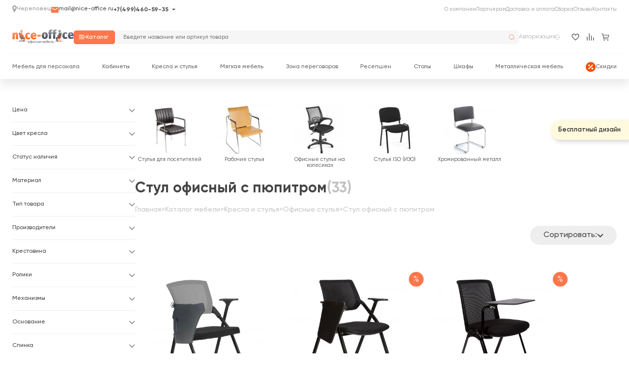

--- FILE ---
content_type: text/html; charset=utf-8
request_url: https://www.google.com/recaptcha/api2/anchor?ar=1&k=6LfaUjkpAAAAAHs_kEamjCY3wYHVnCHYImR3KBu1&co=aHR0cHM6Ly9jaGVyZXBvdmV0cy5uaWNlLW9mZmljZS5ydTo0NDM.&hl=en&v=N67nZn4AqZkNcbeMu4prBgzg&size=normal&anchor-ms=20000&execute-ms=30000&cb=7exjfvh80u8m
body_size: 50436
content:
<!DOCTYPE HTML><html dir="ltr" lang="en"><head><meta http-equiv="Content-Type" content="text/html; charset=UTF-8">
<meta http-equiv="X-UA-Compatible" content="IE=edge">
<title>reCAPTCHA</title>
<style type="text/css">
/* cyrillic-ext */
@font-face {
  font-family: 'Roboto';
  font-style: normal;
  font-weight: 400;
  font-stretch: 100%;
  src: url(//fonts.gstatic.com/s/roboto/v48/KFO7CnqEu92Fr1ME7kSn66aGLdTylUAMa3GUBHMdazTgWw.woff2) format('woff2');
  unicode-range: U+0460-052F, U+1C80-1C8A, U+20B4, U+2DE0-2DFF, U+A640-A69F, U+FE2E-FE2F;
}
/* cyrillic */
@font-face {
  font-family: 'Roboto';
  font-style: normal;
  font-weight: 400;
  font-stretch: 100%;
  src: url(//fonts.gstatic.com/s/roboto/v48/KFO7CnqEu92Fr1ME7kSn66aGLdTylUAMa3iUBHMdazTgWw.woff2) format('woff2');
  unicode-range: U+0301, U+0400-045F, U+0490-0491, U+04B0-04B1, U+2116;
}
/* greek-ext */
@font-face {
  font-family: 'Roboto';
  font-style: normal;
  font-weight: 400;
  font-stretch: 100%;
  src: url(//fonts.gstatic.com/s/roboto/v48/KFO7CnqEu92Fr1ME7kSn66aGLdTylUAMa3CUBHMdazTgWw.woff2) format('woff2');
  unicode-range: U+1F00-1FFF;
}
/* greek */
@font-face {
  font-family: 'Roboto';
  font-style: normal;
  font-weight: 400;
  font-stretch: 100%;
  src: url(//fonts.gstatic.com/s/roboto/v48/KFO7CnqEu92Fr1ME7kSn66aGLdTylUAMa3-UBHMdazTgWw.woff2) format('woff2');
  unicode-range: U+0370-0377, U+037A-037F, U+0384-038A, U+038C, U+038E-03A1, U+03A3-03FF;
}
/* math */
@font-face {
  font-family: 'Roboto';
  font-style: normal;
  font-weight: 400;
  font-stretch: 100%;
  src: url(//fonts.gstatic.com/s/roboto/v48/KFO7CnqEu92Fr1ME7kSn66aGLdTylUAMawCUBHMdazTgWw.woff2) format('woff2');
  unicode-range: U+0302-0303, U+0305, U+0307-0308, U+0310, U+0312, U+0315, U+031A, U+0326-0327, U+032C, U+032F-0330, U+0332-0333, U+0338, U+033A, U+0346, U+034D, U+0391-03A1, U+03A3-03A9, U+03B1-03C9, U+03D1, U+03D5-03D6, U+03F0-03F1, U+03F4-03F5, U+2016-2017, U+2034-2038, U+203C, U+2040, U+2043, U+2047, U+2050, U+2057, U+205F, U+2070-2071, U+2074-208E, U+2090-209C, U+20D0-20DC, U+20E1, U+20E5-20EF, U+2100-2112, U+2114-2115, U+2117-2121, U+2123-214F, U+2190, U+2192, U+2194-21AE, U+21B0-21E5, U+21F1-21F2, U+21F4-2211, U+2213-2214, U+2216-22FF, U+2308-230B, U+2310, U+2319, U+231C-2321, U+2336-237A, U+237C, U+2395, U+239B-23B7, U+23D0, U+23DC-23E1, U+2474-2475, U+25AF, U+25B3, U+25B7, U+25BD, U+25C1, U+25CA, U+25CC, U+25FB, U+266D-266F, U+27C0-27FF, U+2900-2AFF, U+2B0E-2B11, U+2B30-2B4C, U+2BFE, U+3030, U+FF5B, U+FF5D, U+1D400-1D7FF, U+1EE00-1EEFF;
}
/* symbols */
@font-face {
  font-family: 'Roboto';
  font-style: normal;
  font-weight: 400;
  font-stretch: 100%;
  src: url(//fonts.gstatic.com/s/roboto/v48/KFO7CnqEu92Fr1ME7kSn66aGLdTylUAMaxKUBHMdazTgWw.woff2) format('woff2');
  unicode-range: U+0001-000C, U+000E-001F, U+007F-009F, U+20DD-20E0, U+20E2-20E4, U+2150-218F, U+2190, U+2192, U+2194-2199, U+21AF, U+21E6-21F0, U+21F3, U+2218-2219, U+2299, U+22C4-22C6, U+2300-243F, U+2440-244A, U+2460-24FF, U+25A0-27BF, U+2800-28FF, U+2921-2922, U+2981, U+29BF, U+29EB, U+2B00-2BFF, U+4DC0-4DFF, U+FFF9-FFFB, U+10140-1018E, U+10190-1019C, U+101A0, U+101D0-101FD, U+102E0-102FB, U+10E60-10E7E, U+1D2C0-1D2D3, U+1D2E0-1D37F, U+1F000-1F0FF, U+1F100-1F1AD, U+1F1E6-1F1FF, U+1F30D-1F30F, U+1F315, U+1F31C, U+1F31E, U+1F320-1F32C, U+1F336, U+1F378, U+1F37D, U+1F382, U+1F393-1F39F, U+1F3A7-1F3A8, U+1F3AC-1F3AF, U+1F3C2, U+1F3C4-1F3C6, U+1F3CA-1F3CE, U+1F3D4-1F3E0, U+1F3ED, U+1F3F1-1F3F3, U+1F3F5-1F3F7, U+1F408, U+1F415, U+1F41F, U+1F426, U+1F43F, U+1F441-1F442, U+1F444, U+1F446-1F449, U+1F44C-1F44E, U+1F453, U+1F46A, U+1F47D, U+1F4A3, U+1F4B0, U+1F4B3, U+1F4B9, U+1F4BB, U+1F4BF, U+1F4C8-1F4CB, U+1F4D6, U+1F4DA, U+1F4DF, U+1F4E3-1F4E6, U+1F4EA-1F4ED, U+1F4F7, U+1F4F9-1F4FB, U+1F4FD-1F4FE, U+1F503, U+1F507-1F50B, U+1F50D, U+1F512-1F513, U+1F53E-1F54A, U+1F54F-1F5FA, U+1F610, U+1F650-1F67F, U+1F687, U+1F68D, U+1F691, U+1F694, U+1F698, U+1F6AD, U+1F6B2, U+1F6B9-1F6BA, U+1F6BC, U+1F6C6-1F6CF, U+1F6D3-1F6D7, U+1F6E0-1F6EA, U+1F6F0-1F6F3, U+1F6F7-1F6FC, U+1F700-1F7FF, U+1F800-1F80B, U+1F810-1F847, U+1F850-1F859, U+1F860-1F887, U+1F890-1F8AD, U+1F8B0-1F8BB, U+1F8C0-1F8C1, U+1F900-1F90B, U+1F93B, U+1F946, U+1F984, U+1F996, U+1F9E9, U+1FA00-1FA6F, U+1FA70-1FA7C, U+1FA80-1FA89, U+1FA8F-1FAC6, U+1FACE-1FADC, U+1FADF-1FAE9, U+1FAF0-1FAF8, U+1FB00-1FBFF;
}
/* vietnamese */
@font-face {
  font-family: 'Roboto';
  font-style: normal;
  font-weight: 400;
  font-stretch: 100%;
  src: url(//fonts.gstatic.com/s/roboto/v48/KFO7CnqEu92Fr1ME7kSn66aGLdTylUAMa3OUBHMdazTgWw.woff2) format('woff2');
  unicode-range: U+0102-0103, U+0110-0111, U+0128-0129, U+0168-0169, U+01A0-01A1, U+01AF-01B0, U+0300-0301, U+0303-0304, U+0308-0309, U+0323, U+0329, U+1EA0-1EF9, U+20AB;
}
/* latin-ext */
@font-face {
  font-family: 'Roboto';
  font-style: normal;
  font-weight: 400;
  font-stretch: 100%;
  src: url(//fonts.gstatic.com/s/roboto/v48/KFO7CnqEu92Fr1ME7kSn66aGLdTylUAMa3KUBHMdazTgWw.woff2) format('woff2');
  unicode-range: U+0100-02BA, U+02BD-02C5, U+02C7-02CC, U+02CE-02D7, U+02DD-02FF, U+0304, U+0308, U+0329, U+1D00-1DBF, U+1E00-1E9F, U+1EF2-1EFF, U+2020, U+20A0-20AB, U+20AD-20C0, U+2113, U+2C60-2C7F, U+A720-A7FF;
}
/* latin */
@font-face {
  font-family: 'Roboto';
  font-style: normal;
  font-weight: 400;
  font-stretch: 100%;
  src: url(//fonts.gstatic.com/s/roboto/v48/KFO7CnqEu92Fr1ME7kSn66aGLdTylUAMa3yUBHMdazQ.woff2) format('woff2');
  unicode-range: U+0000-00FF, U+0131, U+0152-0153, U+02BB-02BC, U+02C6, U+02DA, U+02DC, U+0304, U+0308, U+0329, U+2000-206F, U+20AC, U+2122, U+2191, U+2193, U+2212, U+2215, U+FEFF, U+FFFD;
}
/* cyrillic-ext */
@font-face {
  font-family: 'Roboto';
  font-style: normal;
  font-weight: 500;
  font-stretch: 100%;
  src: url(//fonts.gstatic.com/s/roboto/v48/KFO7CnqEu92Fr1ME7kSn66aGLdTylUAMa3GUBHMdazTgWw.woff2) format('woff2');
  unicode-range: U+0460-052F, U+1C80-1C8A, U+20B4, U+2DE0-2DFF, U+A640-A69F, U+FE2E-FE2F;
}
/* cyrillic */
@font-face {
  font-family: 'Roboto';
  font-style: normal;
  font-weight: 500;
  font-stretch: 100%;
  src: url(//fonts.gstatic.com/s/roboto/v48/KFO7CnqEu92Fr1ME7kSn66aGLdTylUAMa3iUBHMdazTgWw.woff2) format('woff2');
  unicode-range: U+0301, U+0400-045F, U+0490-0491, U+04B0-04B1, U+2116;
}
/* greek-ext */
@font-face {
  font-family: 'Roboto';
  font-style: normal;
  font-weight: 500;
  font-stretch: 100%;
  src: url(//fonts.gstatic.com/s/roboto/v48/KFO7CnqEu92Fr1ME7kSn66aGLdTylUAMa3CUBHMdazTgWw.woff2) format('woff2');
  unicode-range: U+1F00-1FFF;
}
/* greek */
@font-face {
  font-family: 'Roboto';
  font-style: normal;
  font-weight: 500;
  font-stretch: 100%;
  src: url(//fonts.gstatic.com/s/roboto/v48/KFO7CnqEu92Fr1ME7kSn66aGLdTylUAMa3-UBHMdazTgWw.woff2) format('woff2');
  unicode-range: U+0370-0377, U+037A-037F, U+0384-038A, U+038C, U+038E-03A1, U+03A3-03FF;
}
/* math */
@font-face {
  font-family: 'Roboto';
  font-style: normal;
  font-weight: 500;
  font-stretch: 100%;
  src: url(//fonts.gstatic.com/s/roboto/v48/KFO7CnqEu92Fr1ME7kSn66aGLdTylUAMawCUBHMdazTgWw.woff2) format('woff2');
  unicode-range: U+0302-0303, U+0305, U+0307-0308, U+0310, U+0312, U+0315, U+031A, U+0326-0327, U+032C, U+032F-0330, U+0332-0333, U+0338, U+033A, U+0346, U+034D, U+0391-03A1, U+03A3-03A9, U+03B1-03C9, U+03D1, U+03D5-03D6, U+03F0-03F1, U+03F4-03F5, U+2016-2017, U+2034-2038, U+203C, U+2040, U+2043, U+2047, U+2050, U+2057, U+205F, U+2070-2071, U+2074-208E, U+2090-209C, U+20D0-20DC, U+20E1, U+20E5-20EF, U+2100-2112, U+2114-2115, U+2117-2121, U+2123-214F, U+2190, U+2192, U+2194-21AE, U+21B0-21E5, U+21F1-21F2, U+21F4-2211, U+2213-2214, U+2216-22FF, U+2308-230B, U+2310, U+2319, U+231C-2321, U+2336-237A, U+237C, U+2395, U+239B-23B7, U+23D0, U+23DC-23E1, U+2474-2475, U+25AF, U+25B3, U+25B7, U+25BD, U+25C1, U+25CA, U+25CC, U+25FB, U+266D-266F, U+27C0-27FF, U+2900-2AFF, U+2B0E-2B11, U+2B30-2B4C, U+2BFE, U+3030, U+FF5B, U+FF5D, U+1D400-1D7FF, U+1EE00-1EEFF;
}
/* symbols */
@font-face {
  font-family: 'Roboto';
  font-style: normal;
  font-weight: 500;
  font-stretch: 100%;
  src: url(//fonts.gstatic.com/s/roboto/v48/KFO7CnqEu92Fr1ME7kSn66aGLdTylUAMaxKUBHMdazTgWw.woff2) format('woff2');
  unicode-range: U+0001-000C, U+000E-001F, U+007F-009F, U+20DD-20E0, U+20E2-20E4, U+2150-218F, U+2190, U+2192, U+2194-2199, U+21AF, U+21E6-21F0, U+21F3, U+2218-2219, U+2299, U+22C4-22C6, U+2300-243F, U+2440-244A, U+2460-24FF, U+25A0-27BF, U+2800-28FF, U+2921-2922, U+2981, U+29BF, U+29EB, U+2B00-2BFF, U+4DC0-4DFF, U+FFF9-FFFB, U+10140-1018E, U+10190-1019C, U+101A0, U+101D0-101FD, U+102E0-102FB, U+10E60-10E7E, U+1D2C0-1D2D3, U+1D2E0-1D37F, U+1F000-1F0FF, U+1F100-1F1AD, U+1F1E6-1F1FF, U+1F30D-1F30F, U+1F315, U+1F31C, U+1F31E, U+1F320-1F32C, U+1F336, U+1F378, U+1F37D, U+1F382, U+1F393-1F39F, U+1F3A7-1F3A8, U+1F3AC-1F3AF, U+1F3C2, U+1F3C4-1F3C6, U+1F3CA-1F3CE, U+1F3D4-1F3E0, U+1F3ED, U+1F3F1-1F3F3, U+1F3F5-1F3F7, U+1F408, U+1F415, U+1F41F, U+1F426, U+1F43F, U+1F441-1F442, U+1F444, U+1F446-1F449, U+1F44C-1F44E, U+1F453, U+1F46A, U+1F47D, U+1F4A3, U+1F4B0, U+1F4B3, U+1F4B9, U+1F4BB, U+1F4BF, U+1F4C8-1F4CB, U+1F4D6, U+1F4DA, U+1F4DF, U+1F4E3-1F4E6, U+1F4EA-1F4ED, U+1F4F7, U+1F4F9-1F4FB, U+1F4FD-1F4FE, U+1F503, U+1F507-1F50B, U+1F50D, U+1F512-1F513, U+1F53E-1F54A, U+1F54F-1F5FA, U+1F610, U+1F650-1F67F, U+1F687, U+1F68D, U+1F691, U+1F694, U+1F698, U+1F6AD, U+1F6B2, U+1F6B9-1F6BA, U+1F6BC, U+1F6C6-1F6CF, U+1F6D3-1F6D7, U+1F6E0-1F6EA, U+1F6F0-1F6F3, U+1F6F7-1F6FC, U+1F700-1F7FF, U+1F800-1F80B, U+1F810-1F847, U+1F850-1F859, U+1F860-1F887, U+1F890-1F8AD, U+1F8B0-1F8BB, U+1F8C0-1F8C1, U+1F900-1F90B, U+1F93B, U+1F946, U+1F984, U+1F996, U+1F9E9, U+1FA00-1FA6F, U+1FA70-1FA7C, U+1FA80-1FA89, U+1FA8F-1FAC6, U+1FACE-1FADC, U+1FADF-1FAE9, U+1FAF0-1FAF8, U+1FB00-1FBFF;
}
/* vietnamese */
@font-face {
  font-family: 'Roboto';
  font-style: normal;
  font-weight: 500;
  font-stretch: 100%;
  src: url(//fonts.gstatic.com/s/roboto/v48/KFO7CnqEu92Fr1ME7kSn66aGLdTylUAMa3OUBHMdazTgWw.woff2) format('woff2');
  unicode-range: U+0102-0103, U+0110-0111, U+0128-0129, U+0168-0169, U+01A0-01A1, U+01AF-01B0, U+0300-0301, U+0303-0304, U+0308-0309, U+0323, U+0329, U+1EA0-1EF9, U+20AB;
}
/* latin-ext */
@font-face {
  font-family: 'Roboto';
  font-style: normal;
  font-weight: 500;
  font-stretch: 100%;
  src: url(//fonts.gstatic.com/s/roboto/v48/KFO7CnqEu92Fr1ME7kSn66aGLdTylUAMa3KUBHMdazTgWw.woff2) format('woff2');
  unicode-range: U+0100-02BA, U+02BD-02C5, U+02C7-02CC, U+02CE-02D7, U+02DD-02FF, U+0304, U+0308, U+0329, U+1D00-1DBF, U+1E00-1E9F, U+1EF2-1EFF, U+2020, U+20A0-20AB, U+20AD-20C0, U+2113, U+2C60-2C7F, U+A720-A7FF;
}
/* latin */
@font-face {
  font-family: 'Roboto';
  font-style: normal;
  font-weight: 500;
  font-stretch: 100%;
  src: url(//fonts.gstatic.com/s/roboto/v48/KFO7CnqEu92Fr1ME7kSn66aGLdTylUAMa3yUBHMdazQ.woff2) format('woff2');
  unicode-range: U+0000-00FF, U+0131, U+0152-0153, U+02BB-02BC, U+02C6, U+02DA, U+02DC, U+0304, U+0308, U+0329, U+2000-206F, U+20AC, U+2122, U+2191, U+2193, U+2212, U+2215, U+FEFF, U+FFFD;
}
/* cyrillic-ext */
@font-face {
  font-family: 'Roboto';
  font-style: normal;
  font-weight: 900;
  font-stretch: 100%;
  src: url(//fonts.gstatic.com/s/roboto/v48/KFO7CnqEu92Fr1ME7kSn66aGLdTylUAMa3GUBHMdazTgWw.woff2) format('woff2');
  unicode-range: U+0460-052F, U+1C80-1C8A, U+20B4, U+2DE0-2DFF, U+A640-A69F, U+FE2E-FE2F;
}
/* cyrillic */
@font-face {
  font-family: 'Roboto';
  font-style: normal;
  font-weight: 900;
  font-stretch: 100%;
  src: url(//fonts.gstatic.com/s/roboto/v48/KFO7CnqEu92Fr1ME7kSn66aGLdTylUAMa3iUBHMdazTgWw.woff2) format('woff2');
  unicode-range: U+0301, U+0400-045F, U+0490-0491, U+04B0-04B1, U+2116;
}
/* greek-ext */
@font-face {
  font-family: 'Roboto';
  font-style: normal;
  font-weight: 900;
  font-stretch: 100%;
  src: url(//fonts.gstatic.com/s/roboto/v48/KFO7CnqEu92Fr1ME7kSn66aGLdTylUAMa3CUBHMdazTgWw.woff2) format('woff2');
  unicode-range: U+1F00-1FFF;
}
/* greek */
@font-face {
  font-family: 'Roboto';
  font-style: normal;
  font-weight: 900;
  font-stretch: 100%;
  src: url(//fonts.gstatic.com/s/roboto/v48/KFO7CnqEu92Fr1ME7kSn66aGLdTylUAMa3-UBHMdazTgWw.woff2) format('woff2');
  unicode-range: U+0370-0377, U+037A-037F, U+0384-038A, U+038C, U+038E-03A1, U+03A3-03FF;
}
/* math */
@font-face {
  font-family: 'Roboto';
  font-style: normal;
  font-weight: 900;
  font-stretch: 100%;
  src: url(//fonts.gstatic.com/s/roboto/v48/KFO7CnqEu92Fr1ME7kSn66aGLdTylUAMawCUBHMdazTgWw.woff2) format('woff2');
  unicode-range: U+0302-0303, U+0305, U+0307-0308, U+0310, U+0312, U+0315, U+031A, U+0326-0327, U+032C, U+032F-0330, U+0332-0333, U+0338, U+033A, U+0346, U+034D, U+0391-03A1, U+03A3-03A9, U+03B1-03C9, U+03D1, U+03D5-03D6, U+03F0-03F1, U+03F4-03F5, U+2016-2017, U+2034-2038, U+203C, U+2040, U+2043, U+2047, U+2050, U+2057, U+205F, U+2070-2071, U+2074-208E, U+2090-209C, U+20D0-20DC, U+20E1, U+20E5-20EF, U+2100-2112, U+2114-2115, U+2117-2121, U+2123-214F, U+2190, U+2192, U+2194-21AE, U+21B0-21E5, U+21F1-21F2, U+21F4-2211, U+2213-2214, U+2216-22FF, U+2308-230B, U+2310, U+2319, U+231C-2321, U+2336-237A, U+237C, U+2395, U+239B-23B7, U+23D0, U+23DC-23E1, U+2474-2475, U+25AF, U+25B3, U+25B7, U+25BD, U+25C1, U+25CA, U+25CC, U+25FB, U+266D-266F, U+27C0-27FF, U+2900-2AFF, U+2B0E-2B11, U+2B30-2B4C, U+2BFE, U+3030, U+FF5B, U+FF5D, U+1D400-1D7FF, U+1EE00-1EEFF;
}
/* symbols */
@font-face {
  font-family: 'Roboto';
  font-style: normal;
  font-weight: 900;
  font-stretch: 100%;
  src: url(//fonts.gstatic.com/s/roboto/v48/KFO7CnqEu92Fr1ME7kSn66aGLdTylUAMaxKUBHMdazTgWw.woff2) format('woff2');
  unicode-range: U+0001-000C, U+000E-001F, U+007F-009F, U+20DD-20E0, U+20E2-20E4, U+2150-218F, U+2190, U+2192, U+2194-2199, U+21AF, U+21E6-21F0, U+21F3, U+2218-2219, U+2299, U+22C4-22C6, U+2300-243F, U+2440-244A, U+2460-24FF, U+25A0-27BF, U+2800-28FF, U+2921-2922, U+2981, U+29BF, U+29EB, U+2B00-2BFF, U+4DC0-4DFF, U+FFF9-FFFB, U+10140-1018E, U+10190-1019C, U+101A0, U+101D0-101FD, U+102E0-102FB, U+10E60-10E7E, U+1D2C0-1D2D3, U+1D2E0-1D37F, U+1F000-1F0FF, U+1F100-1F1AD, U+1F1E6-1F1FF, U+1F30D-1F30F, U+1F315, U+1F31C, U+1F31E, U+1F320-1F32C, U+1F336, U+1F378, U+1F37D, U+1F382, U+1F393-1F39F, U+1F3A7-1F3A8, U+1F3AC-1F3AF, U+1F3C2, U+1F3C4-1F3C6, U+1F3CA-1F3CE, U+1F3D4-1F3E0, U+1F3ED, U+1F3F1-1F3F3, U+1F3F5-1F3F7, U+1F408, U+1F415, U+1F41F, U+1F426, U+1F43F, U+1F441-1F442, U+1F444, U+1F446-1F449, U+1F44C-1F44E, U+1F453, U+1F46A, U+1F47D, U+1F4A3, U+1F4B0, U+1F4B3, U+1F4B9, U+1F4BB, U+1F4BF, U+1F4C8-1F4CB, U+1F4D6, U+1F4DA, U+1F4DF, U+1F4E3-1F4E6, U+1F4EA-1F4ED, U+1F4F7, U+1F4F9-1F4FB, U+1F4FD-1F4FE, U+1F503, U+1F507-1F50B, U+1F50D, U+1F512-1F513, U+1F53E-1F54A, U+1F54F-1F5FA, U+1F610, U+1F650-1F67F, U+1F687, U+1F68D, U+1F691, U+1F694, U+1F698, U+1F6AD, U+1F6B2, U+1F6B9-1F6BA, U+1F6BC, U+1F6C6-1F6CF, U+1F6D3-1F6D7, U+1F6E0-1F6EA, U+1F6F0-1F6F3, U+1F6F7-1F6FC, U+1F700-1F7FF, U+1F800-1F80B, U+1F810-1F847, U+1F850-1F859, U+1F860-1F887, U+1F890-1F8AD, U+1F8B0-1F8BB, U+1F8C0-1F8C1, U+1F900-1F90B, U+1F93B, U+1F946, U+1F984, U+1F996, U+1F9E9, U+1FA00-1FA6F, U+1FA70-1FA7C, U+1FA80-1FA89, U+1FA8F-1FAC6, U+1FACE-1FADC, U+1FADF-1FAE9, U+1FAF0-1FAF8, U+1FB00-1FBFF;
}
/* vietnamese */
@font-face {
  font-family: 'Roboto';
  font-style: normal;
  font-weight: 900;
  font-stretch: 100%;
  src: url(//fonts.gstatic.com/s/roboto/v48/KFO7CnqEu92Fr1ME7kSn66aGLdTylUAMa3OUBHMdazTgWw.woff2) format('woff2');
  unicode-range: U+0102-0103, U+0110-0111, U+0128-0129, U+0168-0169, U+01A0-01A1, U+01AF-01B0, U+0300-0301, U+0303-0304, U+0308-0309, U+0323, U+0329, U+1EA0-1EF9, U+20AB;
}
/* latin-ext */
@font-face {
  font-family: 'Roboto';
  font-style: normal;
  font-weight: 900;
  font-stretch: 100%;
  src: url(//fonts.gstatic.com/s/roboto/v48/KFO7CnqEu92Fr1ME7kSn66aGLdTylUAMa3KUBHMdazTgWw.woff2) format('woff2');
  unicode-range: U+0100-02BA, U+02BD-02C5, U+02C7-02CC, U+02CE-02D7, U+02DD-02FF, U+0304, U+0308, U+0329, U+1D00-1DBF, U+1E00-1E9F, U+1EF2-1EFF, U+2020, U+20A0-20AB, U+20AD-20C0, U+2113, U+2C60-2C7F, U+A720-A7FF;
}
/* latin */
@font-face {
  font-family: 'Roboto';
  font-style: normal;
  font-weight: 900;
  font-stretch: 100%;
  src: url(//fonts.gstatic.com/s/roboto/v48/KFO7CnqEu92Fr1ME7kSn66aGLdTylUAMa3yUBHMdazQ.woff2) format('woff2');
  unicode-range: U+0000-00FF, U+0131, U+0152-0153, U+02BB-02BC, U+02C6, U+02DA, U+02DC, U+0304, U+0308, U+0329, U+2000-206F, U+20AC, U+2122, U+2191, U+2193, U+2212, U+2215, U+FEFF, U+FFFD;
}

</style>
<link rel="stylesheet" type="text/css" href="https://www.gstatic.com/recaptcha/releases/N67nZn4AqZkNcbeMu4prBgzg/styles__ltr.css">
<script nonce="3H-7y2EKbu90TLysDfyyfg" type="text/javascript">window['__recaptcha_api'] = 'https://www.google.com/recaptcha/api2/';</script>
<script type="text/javascript" src="https://www.gstatic.com/recaptcha/releases/N67nZn4AqZkNcbeMu4prBgzg/recaptcha__en.js" nonce="3H-7y2EKbu90TLysDfyyfg">
      
    </script></head>
<body><div id="rc-anchor-alert" class="rc-anchor-alert"></div>
<input type="hidden" id="recaptcha-token" value="[base64]">
<script type="text/javascript" nonce="3H-7y2EKbu90TLysDfyyfg">
      recaptcha.anchor.Main.init("[\x22ainput\x22,[\x22bgdata\x22,\x22\x22,\[base64]/[base64]/[base64]/[base64]/[base64]/[base64]/KGcoTywyNTMsTy5PKSxVRyhPLEMpKTpnKE8sMjUzLEMpLE8pKSxsKSksTykpfSxieT1mdW5jdGlvbihDLE8sdSxsKXtmb3IobD0odT1SKEMpLDApO08+MDtPLS0pbD1sPDw4fFooQyk7ZyhDLHUsbCl9LFVHPWZ1bmN0aW9uKEMsTyl7Qy5pLmxlbmd0aD4xMDQ/[base64]/[base64]/[base64]/[base64]/[base64]/[base64]/[base64]\\u003d\x22,\[base64]\\u003d\\u003d\x22,\x22JMKcWhbDh8OEwoNTw6g1EsOZFwzDghPCgxoyw60Gw77Du8Kcw7PCsWIRGWBuUMOwGsO/K8OQw47DhSlrwovCmMO/fQ8jdcOFesOYwpbDjsOCLBfDicKyw4Qww5Y+WyjDosK0fQ/CgnxQw47CusKEbcKpwrLCnV8Qw7nDtcKGCsOhBsOYwpAhAHnCky8fd0hgwp7CrSQ+GsKAw4LCizjDkMOXwpwkDw3CjEvCm8O3wrVwElRSwpkgQUbCjA/CvsOAeTsQwrDDiggtSl8YeWc8WxzDkD99w5E6w6RdIcKjw5ZofMOidsK9woRbw6o3cztcw7zDvnxKw5V5DsOTw4UywrbDjU7CsxM+Z8O+w5ZMwqJBeMKDwr/[base64]/[base64]/[base64]/DmcKnwpJpAsO/Qk7DsT8cwoBVw7xPFWUgwqTDgMOzw6MUHGtCACHCh8KZK8KrTMObw6h1OygBwpIRw5TDiBwHw4LDlsKVFcO+DsKOHcKpZVDCsEJUcUrDv8KkwpdiNMOww67Ds8KURl/CkQrDrcOCI8KNwoA7wq/CtsOuwp3Dp8OAdcOjw4LCl1QzTMO7wpDCm8O5HGjCjG8hN8KdDERRw6TCl8OjXFrDi1oEaMOTwr9tUlVFQSzCg8KQw5RdbcONCSXCtgjDg8K/w7tGwqR3wpLDilXDqEBpwpvCmsK9wo9HIMKnf8OONwnChsKVDmQKwqFqIk0jaGXCrcKAwoYkR3lcP8KEwpLCnQ3DosKww6FRw79+wobDssOdHk09csOsJS/CpSnDmMOow4NGGFTCnsK4T0nDiMKhw5Ahw6h5wp5/BG3DlMOmHMKocsKhUX5DwoTDrlxqJUjCkE1WHsKWOyJcwrfCgMKaM03DqcK9F8KLw53ChsOVE8ObwqM9wrLDg8KLG8O6w6LCpMK6esKTCnLCsjnCsjowT8KNw6LDgMOYw5UJw6UdGcKkw6BRDBzDoixrGcO2A8K/eR0Iw5QwfsOoTcK7woXDicKuwq9BXgvCmsOJwo7CqTvDmRvDmcOEDcKmwonDqnzDiUjCsjfCnHZjwoYxRMKlwqHCpMKiwpsxwq3Dp8K8ZAhjwrt1fcOKIm17wpp7w6zDggcDLwrCtWrCpsKdwr8dT8O2w4Zrw7pdw7nCh8OeKF8Ew6nCim5NaMKuGMO/EsO/wr3DmFIEfMOlw7zCjMOyQXwjw73CqsKNwoNJNMKUw4zCvj1FdHTDphrDjcOiw5Y/[base64]/Dvi1THzFPwqTDqgrChMObYsK4wrELLcO5O8KIwrnDg0BnDDBuWsK8w7FawrJgwrFOw43DlAbCosOaw64wwozCv0cJw44AW8OgAmrCrMKbw57DgSDDuMKvworCqClDwqxfwpYrwp59w4YXDsO1Jn/[base64]/CnB4TwpMPf8Kew7jDscKzUcKlBlPDicKZw7DDmgBZf0MfwrAPO8K8HsODWzHDl8Ovw6PDk8OxKMOaLBsECkwCwqXCqiVaw6PDoEbCunFzwoDCt8OiwqDDkDnDrcKlGUMmUcKvw6jDrnR/woHDhsO2wqPDssKgFBHCkEhoKQNgeAnDplrDjW/Dsn4Gwqo3w4jDvMO/S3k3wpTDp8Ovw5hlAnHCnMOkY8OGaMKuFMKlwr0gLRk6w5cVw4nDrWnDh8KtUcKhw43DssK+w7HDnStTbGxdw6J0A8OOw4EBJgfDuzvCicOFw4TDvcO9w7/Cv8K/EVHDocK8wrHCsGrCvMOkKFTCucOAwonDn0rCsi40w4pAw4DDhcKVW34cc0rCvsOdw6bCqsO2UMOSb8OVEsKaasKDGsOhVhXCuRYHDsKqwojDm8OQwqPClWomMsKSwoLDoMO6WlkZwrXDhMOuBFzDoH1YT3HCsA4INcOPfWjDnDQAanjCq8KVUh/CjGUqw6woGsK+IMK9w7XDgcKLwqRtwpPDiCfDpMKXw4jCv1oDw5rChsKqwq8ewphlFcO2w7IhW8KEQ0N1w5DDhcKXwp8RwrxKwp/CkcKFZMOvC8OjBcKmHMK+w7wzKRXDkGLDsMOBwpkmcMK6TsKTIHHDqMK0wpYCwobCoxvCuV/CscKHw455w5MMXsKww4TDl8OFJ8KZbcORwoLDl3Ecw6wRVTlgwqk2wrgiwp4fYxAUwpjCjgohU8Ktw4Ntw7fCjBrCnxQtXybDnlnCtsOwwr5twqnCsAvDvcOfwpnCksKXaCxWwrLCj8OfVsO/w6vDsj3Crm3CnMK/w6/DksKqa3/DjDrDhmDDosK/QcOsJ2kbS30nw5TCpVZ+w4jDisO+W8Oow7zDikFFw7Z3K8OkwrMcMA9oJxHCp3bCuR9xXsOBw618QcOawogsHADCv3YXw6DDr8KTOsKtScKMDcOLwr7CncK/w4tAwppCQcOQa1DDq1J1w7HDgQHDqBAEw4ZaBcO7w4s/[base64]/wqo+OcOJBy9/w77CocO2wqPDtW1Uwp9Bw4HCrcK7w7V+cR/[base64]/PDvDv8K5wobDq8KFwp5nexJjCBA0wqXCllUCw54HSVTDuh7DpMKFBMOfw5fDvF5LfWTCpXzDjHXDmcOJFMKow4fDqCLChAPDlcO/V3QhQcOwP8KhSn86Cx1hwoXCoXVuw7XCu8KTwoMvw7fCpcKHw5ozD0shCMOFw5XDgTliBMOZejEuADkcw5wiAMKLwqDDmkZbH2t1DcO8woEqwoRYwq/[base64]/[base64]/DqMKaVcO4wpLDhcOXwqLDtxbDi8KjC8KtwqI3woPDssKhw67CvMKXa8KTfWZCTMK3My/DqBTCoMKUMsOWwpzDk8OjIzIqwoDDj8Opwq0Bw7jCgiTDlsO2w67DrsOhw7LCksOYw7YaGx1HHB3Dkz4uw4AIwo8GAXJ/YkrDhMKKwo3CoEPCr8KrNxXCg0XCk8K+fcOVU0jDnsKaBsKQwqcAJ0R9AcK5woJyw77CmhtdwozClcKSHcK8woIHw6Q+McOTCgHCncKHIcKUZhdIwpbCicOZKsKiw4oLwq9YVhJzw4bDqC8EBsKhCsKxaGI6wpBOw6/[base64]/ClRN6SCvCnVXDrMO/w6oLw4jDpMKAI8KSWw5EBcOFwo8qMRnDqMK9I8KVwpDClBIWKsOHw6spXsKww6cARSFwwr9yw7TDqVRnc8OrwrjDnsOwMcOqw5tGwoZmwodbw7taBxsLwq/CiMOrSCXCrSgdcsOJFcKsbcKIw4xSLxzCmsKWw5vCnsKbwrvCsB7CkGjDnBHDhzLCghDCoMKOwpLDhX7CiT1ia8KTworCsBnCqF7DnkY5w4wawpPDo8Kyw6HDvTYwecOhw6/Cm8KFe8OTwqHDjsKtw4nCvwgNw4lHwoRbw6VQwofDsy5Jw7xqX1jDrMOpEj/DqWfDocKRMsOHw5JRw7Y3IsOmwq/DicOXFXbClTsSPCrDjFx+wp4+w4zDsmk9JlzDnF4fJsKfUUYrw6MMNTxSw6LDl8KOKBZSwqNew5pHw4oRZMOMf8Omw4nDnMK+wo7CsMOhw5FHwoDChDlCw7rDqQ3CosOUPhHChTXCr8OTJsKxFj9dw5oow5FRP3XCsAp5wp9Mw550IlcsaMO/JcO5SMK5HcOtwr9Ow7TClsK5FVbCpTJJwrEOCcO8w4HDvFshf3DDvAXDqFhgw7jCrTUzScO1BzzCjkXCqj9ZfSTDj8Ozw6BhTcKeIcK9wqx5wrAswox6Kmhsw7XDgMK7w7HCpmtFwpvDlXIMNRtRK8OIwrvCp2XCqWs1wrPDqxAwRFoiOsOpCEHCv8Kdwp/Cg8KaZ0DCoWRgDcKywq0OcU/CmMKSwqp8IGoQbMOyw4bDkBvCtcO1wroTIRrCnRlcw4Z+woFtNcODARfDiHzDt8OawrUgw4x1PhbCs8KEe23Do8OEw7bCiMK8TTZhAcKgwq/DiiQgdk8xwqM/LULDgHnDkzlxU8K1w5Uiw7jCumrDilrCuWTDtkvCjzLDssK9VsOMfiMcwpIkGDJEw60ow65QKsKPMlM9bVsLCzsVwrjDjWrDkgLDgcOfw7wDwpMCw7PCgMKlw6Z8RsOswofDq8OGIn/[base64]/[base64]/[base64]/[base64]/CncKdbcO1ZcO7EERLSiEMwo9gw4BJw7bDohjChC8TIcOsRzfCtHEnH8OCw5LCnmBOwp/Cij9NdEjCunvDmC9Tw4JPFcKCRW90wo0qJRNmwoLDqArCn8OowoNVBsO3KcOzM8KPw68EL8Kkwq/CuMO1WcKiw77ClsOqFU/DocKNw7c+BUDCry/CoS8/DsOwfnslw4fCkjvClcObN1bClFdXw5NOwrfCksKQwprCosKXayfCinfCmcKTwrDCtsOtZ8O7w4gJwqjCvsKHEE8DbzEVFcKnw7PCgy/[base64]/[base64]/CnlocWMOtwrfDocKfwp5FCSUfAyXCrjtGwqzCil4Pw6nCsMOlw4LCpsOWwp7DlEnDtsKlw7XDpHfCrk3Cj8KWBTFUwqBBEWTCusO7w5PCsFzDn1TDtMO/DQF8wrw+w7AYbgA9WlolIj98B8KNGsOzLMKPwpPCpSPCucOuw6d4Ti1wA3/Cincuw4HChsOtw6DCsFMgwrrDrjUlw5LCpA4pw6Qge8KswpNfBsK3w40YSQcXw6XDuDd/OXVyIMKdwrdTSAEtOMKGdjbDh8KOKlTCo8OYRsOCJnvDhsKCw6J+EMK/[base64]/CiDDDiSATwqDDosKfdA5sw5EZGxjCv8Kyw5/ChU7Cuz/DrizDrcOOw75twqMLw7XDsCvDusKAdMOAw5QQTS5Gw48sw6NyUVgIeMOGw4d0wprDiBc9wqbCiWjCsXjCgkE4wpLCpMKCwqrCmEkMwqJaw55XEMONwp/[base64]/Dm8Ksw7fDhAZAwq5jScKzL8KSFcKqwrzCmMKnKcKWwoRdDlp7D8KGN8O/[base64]/DrMKJJgJIw7QhQMOPwpQMX8O0S0BTXsOyIcO1d8Orw5rCoH7Cq1s4FsKpZlLCt8OdwrrDuUY7wpE8C8KlJMONw53CnDwtw5XCv3h+w4/DtcKlwoTDpsKjwpHCmw/[base64]/CkXjDlsKFe1kaw6UZecKlwqdrw7Fzw6jCiUfDnlVNw7kiwrcOw4PDksOIwqzDkMKTw6shLMKXw6/[base64]/McKEOCA2wqoVwr0lKRfDkg9Dw70Xw4pxw5fCgW/CgFJAw5vDpBkgTFLCsW1owoDDmlXDqEvDmsKtYEY4w5HCnyLDqBPDhsKuw7/DlcK9w5Ftwp9aCDzDrD5Cw7jCucKNLsKlwofCpcKNwqgmOsOAIMKEwql5w4glETc2RxvDvsO7w5PDoSnCq3vCsmTDmHAEeGQcdS/Co8KrZW4Nw4fChcKKwpdVJMK4wqx2RAjCp1sgw7nCtMOTw5jDiFEYRTPCnmhcw6w+aMOywp/DnXbDtcOsw5VYwrIww5phw48iwrbCocOYw7/CsMOqFcKMw7FVw4fChCgsS8OdOcOSw7TDlMKFw5rDr8Kte8OEw7bCizgRw6FDw4wOfgHCrXTDojdaZQskw51yE8OZEcK/w5dHPMKQPcO/[base64]/CqMOBeH4kw4TCmcOew7/Cp8KYXkELwrNSwr3DticnFEjDrSfDvsKXwqDCkAQIBsKTFMOkwr7DoU3Cq2TDvsKkAUYlw74/DkfDlMKSTcK8w63DvUTCp8Knw7M6eF5qwp7CosO5wqsew77Dv2bDtgTDmEMvw4nDocKdw4rClMKdw7fCvHMnw4cKTMKuAlHCuR/DhEQawoEuBFofCMKqwrpHGXc7UnjChi/CqcKKHcK0T07CrTgzw79iw4jCt0pBw7ZOfBXCr8KEwrcyw5nDvcOqb3RDwovDsMKqw61CDsOWw6tFwprDjMOWwrQew7Z/w7DCoMO1WC/DjSbCt8OMfW0NwoVFBnDDqcOwD8KGw5I/w78Hw6HDjcK3w4pLwqXCj8Kdw6rCgWFTYS/CgcK/wpvDpBNgw7InwrXCkwRywqnCvAnDosK1w4Ugw6DCsMOtwpU0UsO8EcOlwqLDrsKIwpFIeCMHw6h7wrjDtXvDmwMtYQQXcFTCkcKRcsK/wqkiCcONcMOHSzpBI8OfMRUewpRtw5sHeMKaW8OiwqDDu3rCpC4HGsK/w63Dsx0CYcKbA8O2aFsGw7XCn8O1N17DpcKtwpE5QhXDn8K8wr9pS8KgYCnDt11TwqZowoHDqsO2AMOqwrLCiMKOwpPCmC9bw6DCkcKKFxrCg8Orw7ljNcK/Pi8UZsKMA8OVw57DtDckNMOxfsO9w6bClALCm8OyV8OlGS7CrMKOG8Kdw5U/XCkZd8KWOsOaw7jCisKiwrJsVMOxdsOFw4Vmw6DDg8OAFULDk08jwoZzOn1ww7/DjzvCr8OTQWVpwpYbD1bDgsODwqnChMO7wrPDg8Kjwq3DqC45wpTCtl7CgsKAwrIefS/Dn8Ohwp7CoMKtwp1FwpHDmEgoU1bDqxTCoHN+bHvCvicBworCrSQhNcOeLE1jQ8KHwonDqMOBwrLDg1woRsK9F8KUC8Obw4I2NMK/BMKfwobDo0fCj8O4wohewoXCiS4FLlTDlMOfwotUE3w9w7Ruw7J+SsK8w7LCpEkaw5QjNivDlMKuw61Ow4TDh8OHYMKvAQpnNilUQ8OOwp/CpcKZbTk7w44xw5DDtMOsw7Mhw5TDsTo9w7HCp2bCiG3CscO/[base64]/wqcJQMO6w7zCisO+w5IkQzDDqCY2EkQow4Euw4h2wq/CtnTCpWgANwrCn8KaYU/CpHDDjsK0IUbCncOYw67DvMKDekZvEU1xIcK1w4cCHzjCiXxVw4/DlUlKw6wgwpTDscOKJsO4w4rCuMKlKV/Cv8OKGMK4woBiwpPDu8KEI2fDgj8qw4bDkVIQS8Kke2psw5LCjcKsw5LDnMKgOl/CjgYINcOPNMKyWcO4w41tBTTCosOkw7nDpMK4wpjClMKPw7ICE8Kiw5PDpsOHfi3CmcK4Z8KVw44lwp/[base64]/[base64]/w4wmw5nDtsOywoHDmjZ4IsK2Y8O/Iy/[base64]/ZsKDLcOwwq49DWbDiEDCuk3DpmbDlcKRw5pUw6jDq8Ozw5NUSDfCpgfDjhV3wogicGfDjE3Cs8Kmw5UgIEQjw6/Do8KwwoPCjMKfETskw5cNwqd9KiZwQ8KnUjDDn8OAw53CmcKMwrbDosOawq7CuxvCnMOODSjCvwxMHw1lw7DDjcO8AMKJHMKIJ3/Cs8KKw4kBG8KoDnxmCMKlTsK9VyTCrEbDu8OpwqjDq8OyVcOSwqDDs8K3w7HDmEQ4w70cw74mPW9rbwdFwqLDgH7ChmTCiw3DvmzDkmfDrw7DisOQw5gaB2PCt1dJJcOTwpgfwo/Dl8Kxwp0bw6VFN8OlYsKpwqIYWcKtw6HClMOqw7VHw64pw5VjwosSKcKqwowXCSXCqwA1w7zDqwPCjMOMwog6SVzCoyBjwqNPwpUqEsOrRsOjwqkqw7hRwqtVwoJXZE3DrwjCmiLDowRzw4/DtsKscsOYw5PDuMKCwr3DvsKTwrPDqMK0w43Dh8OJF0l+X09/[base64]/wocLVkQCFG58wp8ww5Qcw7glQE7Di8KkX8OBw5QYwqXCl8K5w6HCmlJOwoTCocKlIsOuwqXCv8K0B1fDjETCssKOwpPDs8OQQcOUAjrCl8KuwprDkCjDhcO3dz7ClMKQbmU1w6kUw4PCkXXDkUbDkMKvw5kCCAHDqW/[base64]/CgATCmF9sQ20iwo3CrsOzJB/ClMKpL1zClMKcagbDlyrDjmnDkSrDo8Kmw50Gw6/Ci0ZFLn7DgcOgbMK4wr1gLFjCrcKUSiUBwqMnI28SKho7w4/ClsK/wq1Twr7DhsKfPcOLX8KQMB3CjMK6IsO5RMOhw75iBXjCo8K7R8OfAMKNw7FHCAclwq7DokZwDcOow7DCi8OYwoxOwrbChR5xXidFdsO8fMKPw6QLw49+YcK8MQlTwp/DlkvDsGLCgsKcw6nCmcKcwrI4w59NOsO5w4bDi8K2WX/ClRkWw7TDoFEOwqY3D8KvSsOjLwQIwqNSfcO5wqnCs8KiN8OPGcKkwrd2cEbCkcKtOcKFUMKyCHcuwqpBw7UmYMOPwrrCtMO4woJEDcK5RWsAw607wpTCkXLDnsK2w7ARwr/[base64]/Dh8K6SsKAw7AJFiJzMMOBwpYfJcOjZ8KHFsO/woTCl8OEwpUTOMOBLy/DsGDDhmjDsXvCrkMewpQiQSsbVsKkw7nDmmHDpTwCw6zCql/DmMKye8KAwo5GwoDDosOCwrcTwqDCpMKRw5Jfw51mwqPDvsOlw6vCnBHDmBLCoMOYfT3CnMKeVsOxwqHCpXXDnMKGw44MIMKJw4csJ8OEXsKkwo4zDcKAw6rDlsOxahfCtnDDn3kzwqsFCH5IEDDDtVfCvMOwBAFOw7kzwosxw5PDnMKiw5oADsObw7JdwqtEwq/CgRDCuHjCssOtwqbDum/CkMKZwpbCpRvDhcO0c8K6bF3CuWXDkkHDqsOnAmJpwq3DrsOMw4hKczdgwpbCqHHDtMKUJjHChMOTwrPCsMKewqnDmsO4w68Ywr7Ch0bCmyPCgATDssKnBi3Dj8KjHcO3acO4M3VUw4HCj2HDtRQpw6DCsMOgw59/LsKiLQx7HsKuw7k7wqTChsO7N8KlXRpRwo/DtDrDsHpmFALCj8O2wqo4woN3wpvCuCrClcOvT8KRwqgML8KkG8KQwq/DhkkfBcOBUWjDvBTDjRMLR8OUw4TDmU0OcMK0wo9PEMOcbgrCnMKKMsKlbMOYDjrCjsOIFcOENU4KakzDpsKUB8K6wr93E0RDw6chRsKFw4/Dq8OQNsKjwrR/elfDimrCv1BeOMKVcsOgwpDDonjDoMKGJ8KDHmHCusKAIl8Jd2DCgy/CkMOdw6TDqinDgElhw45UJRY6FXJDX8KOwoXDpDvCjT3DjMO4w6dowoBrwotaVMKnScOKw55gDxk4ZVzDlHwVfsO4wqdxwpTCjcONesKdwpvCmcOlwpHCtMOaP8KLwoxvTcOgwp/[base64]/[base64]/Dm1BYOQYXw7HCvcOuJcKqw5UiV8OPbXASP0/CgsKgVBTCjzNvUcO7w7LCo8KnTcKbKcO8cjPDsMO+w4TChiPDljl6QsKtw7jDuMKVw4Iaw7Y6woLDnX/[base64]/c0HCvgkDYsKrQFbDn8KVwo/CrFlOY8KKOcOqwoITwrLCn8ODZQ85wrbCpMOcwrguagfDicKuw5BFw4zCgcOSeMOueBJtwovClMO/w654wqTCv1TDvhMWbMKzwqolBHEkBsKWScOTwofDp8KMw6LDo8Ovw7VkwobCjsOYMcOrNcOoQzfCq8Opwr9iwrscwpEBSxjCvTHCiCt2IMOxCHXDh8K5H8KXXG/CqcO7BsO7fmXDuMOEVSfDqDfDksOhEcKuGBrDm8KFaFVNaXslAcODGSNOwrkIW8Klwr90w63Cg1Y/wpjCpsKqw67DjMK0FcKkdgQwHk8uMwfDl8O9f2tNFsK3XAbCq8OWw5LDm2kPw4vCk8O2SgkiwrM4EcOCY8OfYgrCmsK8wo44D1vDpcOlPcKGw78Wwr3Dvh3CmTPDmBlRw5URwojCiMOqwrQ+dnbCksOgwq/DpRxZw4/DicK1DcKkw7bDpS7DjMOKw5TCg8KBwqHDkMOew6XClHLDsMKgwrx2fjsSwqDCocKbwrHDnyEiY2/[base64]/Ckx9NwpvCg0bDrirCsmZHw6dSXj0DUsKOYcKqExlZPSRRJMK4wq/DmwrDncOPw4XDm23CmcK7wpYvCUDCicKSMcKGVkBww4xwwqHCoMKhwoXChMK8w594S8Ogw595bsKiHU1/dEzCn3DClhjDmcKBwrjChcKEwpfCrydFb8OAVzHCssKxwq1pZHPCnAfCoEXDpMKxw5XDmcOdw7E4Fn/CvCjDu1lmFcKFwr7DqCjChDzCsHlYG8OuwrU1LgcGdcKcwp4Sw4DCgMOrw4BWwprDnyIlworCuU/CtsK3wo0MQB/CojHDlHvCvw/DhsO7wp9WwpjCq3JiCMKhbQHCkh59AifCtCHDuMOMw4XCgcOTwrrCuRHDg1ZNV8K7w5HClcKoO8Kpw4xtwpfCuMKmwpNQwps6w7JONsOdwodIUsO7wokXw5dKb8K0w6ZLw4jDjXN9wp/Du8OtWW7CsCZOZRnCksOMY8Odw5vCncOZwoodJ1PDv8Oaw6vCjcK5P8KcD13CuVFQw6dww7DClMKRw5XDpcKDBsKjw4pLw6MswrbCm8KDfnorG21LwrQtwp1cwq/[base64]/wql7OzzCiBXDnMKWw7ovwqN4w7fDvF/[base64]/DscKNwoNaw4x9FERxNMOhdwRswp7CvMOzbHYtYFxFGcKZaMKpA1/DsTkZY8KQAMK+Ynsyw4jDr8K/TMKHw7Bjeh3DvG9APF/DrsOkw4jDmA/CpVzDo2HCqMOJLzBXDcKEcRcyw48nwozCgsOGG8KjNcKDBgFLwrTCjWcXIcK2w73Cn8KLBsKfw43Dr8O1XmocCMKDBcOQwoPCs2jCi8KJSm7ClMOKZj7CgsOrUSo/wrgBwrg8wrrClEzDu8OYw7wqdcKNJ8KJAMKsQcO9Z8KAZsK5EcKPwqsFwqkrwpQFwphJVsKTI0zCscKccyYTayQDCMOnYsKuO8KPwp9RQGvCmlPCjFrDhcOIwop7ERrDisKNwoDCkMOyw4/CvcOzw7FQTsK9AE0qwpvCtcKxXgvCjgJYScK7ek7DksKbw5V9D8KZw75Fw4LDm8KqSyxpw67Ch8KLAh4pw6TDgiXDoG7Dp8ODVsOuMzYjw67DpD/[base64]/DnFpWDX/Ds8KEwptBwpHDhG7DpcKow7PDlcOYwoEQw7bDjsK6RinDlylSLxDDomh1wolEfHnDpSnChcKSdCbDnMKpwogeMwoBBsOKBcKXw5bDicK9wobClG0BZmLCicOwJcKMwpR3P37DksKawo3DmTkXdA/DvsOhecKZwozCuTZBw6VSwqfDo8O2fMOYwpzCj3TCl2IZwq/DqU9GwqnDkMOswqLCq8KxGcOowrbCpxfCnXDCuTJyw4fDjCnCqsKIWCUbG8KgwoPDnj5/KAbDpsOhCMKqwq7DmSjDjsO4NMOaJDhITsOfCcO/fxotQMOXJMKmwqfChcKOwqXDgQxKw4Z+w6/DqsOxAMKMScKqHsOfXcOOY8Ktw6/DkzrCjWHDjFJmO8KiwpPCgsKowqDDpsOjd8ODwrbCpEV/CWnCkHjClEBRG8KuwoXDsTbCsSUBPMOSwrZnwo1DdBzCg00fTMKYwqXCpcOuw5JEb8KXOsKlw7JjwrYQwq3DqMKQwpwSRFLClMKOwq4jwoU3NMOnf8Kfw5HDmw4/[base64]/[base64]/CgMO4wqd7dMOKX1wbPcOeb8KMQRF5dVnCli3Dj8O6w6LCnhQEwpoWQXMEw6sFw61MworChT/CnAhawoALX0nDhsKPw6XCu8KhE1xDPsKlAEN5wo9KbsOMBcOJfcO7wrpRw5zCjMKFw40Ewrx+G8KAwpXCo2vDhUtuw6PCm8K7IsKVwo8zF0PCiELCqMK3FMOjLsKiMB7CpRA4EMO+w7DCtMOzwrJqw7PCucKaHcOWMlBaBcK/[base64]/Do8K0w7xsPcKEwpIWw5hzwqNYRsOyG8Oew5rCmcKbw7PDjUHCoMOaw5/CusOhw7lwJTQ5wpnDnEHDocOdIWJGO8KuRVZowr3Do8OQw4vCjy90woFlw75qw4jCu8K4OBJ3w6/DqsOzX8OVwpdBOgzDssOxPBcxw5Q4eMKBwrXDqxHCrHXDhsOOFxDCtsOnw67Dh8OyTkLCscORw6IrXljCm8KcwoxPwrzCqHl4UlfDtDfClsO5XijCsMKeA3F7HMO1AcKhC8O9wpQKw5DCvzFQAMKjQMO6AcObQsO/[base64]/DlcO9EUB8w7prDcKRw5LDkwjCvMO6w6wNwrdnBsO4NsKWcUjDrMKIwoXDthU1dAYdw4IzScKSw7zCpsOaJGhkw7tRIsOBL3TDosKbwoJkH8O9Q2bDjcKWHMKBKlM4YsKJEQ0eAREDwqbDgMO2DMO/[base64]/[base64]/[base64]/w5nCtgcxUCPDvn3DvH3DtcOMS8OLA3Q/[base64]/w6DDtmbCmAB/Y1TDoMK5w4XDg8OxwqrClMOQwprCsTDDnVViwoZkw6fCqcKQwpjDtcOOw5TDkwPDocOgDF59dDhfw6nCpCTDtMK0NsOSA8Olw7vCqsK3PMKcw6vCo07DvMOEZ8OIFzXDug4Wwr1Lw4Z3a8OCw73CnAIfw5ZJDwsxwpPCvl/CiMKndMOew7PCrzsrT3/DujhXMXHDo1ZPw68iccKfwr5pbsOBwqUUwrUcI8KRKcKQw5HDo8KmwoUUOFXDilzClGs7WF08w4YfwoHCqsOfw5AxasKDw6/CnF7CshXDpAbChMK7w5k9w43DusO5MsOxecKMw60AwrgdazfDpsO+w6LCjsKlFznDhcKuwpXCtxUFw75Gw606w6QMBFBPwpjDncK1a397w5lIKC94LMOQTcKqwpVNRnbDm8OlZljDoWU0B8KkIWbCucK/AMK9cBRqZEDDkMOkWHJ9wqnCpAbCjMK6KF7CuMOdF2Nkw5BGwpIiw7csw79QXMOKCX7Dj8K/GMOnNmdrwqrDjgfCvsOIw717w4woUsO/w7Buw5RcwobDlcOmwokaSmBVw5nClsKkRsK5VyDCvi9vwpLCgsKgw64yAC5Ew5/DqsOabBdBwqfCv8O6VsOYwr/[base64]/[base64]/DsWhAwonCicKjwoTCqMKnw7/Dq8OJw55dw6jCmW/DgMKxbMOAw5x2wolfwrgMPsKIFkfDtyQpw4nCt8OEFm7CqTgfwrgfJcKkw5vDok7DssKaZiTCvsKJbH/DncKyCgXCnibDgm46XsKtw6gjw6PDoADCscKpwoDDosKZTcOhwox0wqfDhMOJwoJSw6DCiMOwS8KCw4tNe8OIRl1xwqLCoMO7woIUEn/Dv23ClzQUXApMw5PCtcO5wp3DtsKYUMKJw73Duh4iEMKMwpJnwp7CqsK0PTfCjsKQw77CoglZwrTCj3Esw5xmeMKWwrsrW8OjE8KSPMOWf8OCw6fDjkTCu8KycTMyPHjCqsOZQ8KMFCUCQhtRw49Twqpff8OCw4UMNzh8e8O8ZsOSwrfDhjPCicKDw7/CsljCpifDhMOMJ8OWwpEQXMKubsOpWTbDl8KTwpXDoUAGwrrClcOZAg/Dg8Kiw5XCrBnDnsO3OGN2wpVfIcO3wox+w7fDlz/DohEUYsOHwqosIcOpS0vCqyxvw4bCu8ObBcK1wrXCvHrDrcO0BhrDgCnDrcObCcOZGMONw77Du8OjA8Kuwq/Cm8KNw5rChxfDgcOnEEN/T0jCgWZzwrl+wpsEw5TDulVNNMKpV8OxD8O/wqV7XsKvwpTCiMKqZzrDuMKww7Q0AMK2XXR6wqBmIcOcaDA/ekQnw4MxXn1qdcOHb8ONYcO6woHDn8Oyw6ciw6I3e8OzwotMV1o6wpLDllE6C8OsXGwOwrjDnsKiw7lNw67CrMKUYMOCw47DrjPCo8OHIsKQw5XDrG3DqD/CmcOVw65AwpbDkyDCscOKAcO9Gl/[base64]/w7vDlgDDs1rDr3PDrwQSwptjcBXCj0jDg8Kyw6VgLC3Dn8KUMQIewpXDnMKJw7XDnD1jScKGwod/w7sDPcOuNsO3XMK3wro9NsOERMKCQMOgwprDlcK8Hg4AL2MvAiMnwolMwrHCh8K2OsKDWgDCnMKXb0A9VsOEJMO3w5/[base64]/[base64]/RsKLanIkw5BNBE9kwohmwpLCo8KWwrbDosOleAJww7/CtsK1w5V9AcKGAizCi8Kkw7QJwpl8bGLDm8KlOGdXdx/[base64]/CuMOXQWzCnyHDgBcDwqZ2A8OPwrlkw4PCk3ZTw6LDq8Kiwo1fGcK6w5zCn03DnsKrw6JoKHEPwrLCpcOswrnCuhQCe0BJGkPCqMKWwq/[base64]/[base64]/wpUkSxfCicORwo7CtsO+wrrDkcOkw7/Dh8OYwp3CuMKVFcOmblPDvWzClsKTX8OEwoReXAdqSiDDqjlhRXPCtW4Cw4kmPgpJNcOewoTDnsK6wqPDuV7DqHvCiWR/RsO7JsKwwodiM2HChEhiw4dowrHCtzVzw6HCqArDkHArSTDCqw3Doj5kw7YDYcKXM8KyfhjDpsOZw4LCm8Kkwr/CksOKD8OqOcKFwrk+w47Dg8Kcw5ZAw6PDlsK6VSbChUpswpTDmRLDrF3DkcO1w6AAw7XCpDfCjyd8dsOmw43Cg8KNGiLCo8KEwpkQw7HDlQ3Cj8OVL8OowoDCgcO/woAnAMKXP8O4w4DCuR/CpMOMw7zCuU7DgmsuQcOoGsKKXcK7wotmwqPCoXQWMMK4wprClAw+SMOFw5HDpcKDLMK/w5/DicKew5Z5eClvwpUTPsKow4XDuUAjwrTDkEDCjh3DosOpw4gRZ8KFwoxMMwp8w4PDqEdWUmoiXsKIQ8OEVQTCjivCnF4NPTYTw57CmX4oDcKONsOoaDDDjF5GK8Khw6M/bsOuwrN4fMKXworClmARBQw1MgkrI8Kuw5LCv8KAF8K6w6xIw6LCjmfCgCAKwozCi2bCscOFwrVGwr/CiW/CjGA8wrw2w7rCrzExwr14w7XDk1rDrhl3dT0FUQAqwojCo8O3c8KyOB9SY8Ohw5vDicO7w73CocKAwqkBfXrDvzdXwoMDfcOCw4LCnHbDk8Oiw4Urw4/CicO0axHCocKiw7DDp30tI2vCjsO4wq95GzxAQcO6w7fCvcOVO241worCkcOpw5DCt8Kww5lvB8OxRMONw50Rw6nDrWxoTS9hBMOGRlTCmcOuWWVYw7zClMK7w7BRAB/CqgPCsMO6KsK5NwfCkjJfw4coTk7DgMOLfsKcHFhYZMK2OlR+wrYaw4jChcOmbRfChnVBw4DDp8OAwrgJwpXDn8ODwqrDn0rCoisSwqfDvMOLwoYHWmFtw4kzw7Ufw6LDoFQBeULCkQrDljNVLQM/M8OvRXwJwoJNdBtXByTDtnsdwozDmsKfwpp3OyTDtxQGwr8cwoPCqQlYAsODbzwiwpdUYsKow6I4w4LDk0IfwpbCnsKZZx3CrDbDvE8xw5MhU8OZwpkjwqLCrsOQw4TCjRJ8TMKEeMOhMzHCvA3Dp8KFwr5tHcO8w7EpWMOQw4BcwqlYLcKwPlzDlg/[base64]/[base64]/DogLCgQkkw49ywo1kw7cRG8K3cH7DiELCiMKwwrthL2RmwozCvzAQe8OmRsKnJMKqMUExcsKLJDN1woUqwqhzD8KZwrrCrMKwbMOXw5fDl3dcJVfCrlbDv8KQb0zDusO7WQtaYMOtwpo3B0jDgwfCsjvDisKiKX7CoMO1wp4lFhA9JXDDgC/DjsOVHyh5w51oBRbDiMKxw6p9w5E2XcK7w5MgwrDDgcOqw6IyK1xyWUjChcKnHwzDl8K0w73CtcOEw4s/CcKLQ2pMLQPDr8O/w6hpI1DDo8K4wpZ8OwV4wqptJ1TDk1LDtw0GwpnDpnXDpsOPAMOBwoxuw64uY2NYWwchw5jDkRJOw4fDogLCkXZ+RC3CuMORYUbCtMOYRsO/[base64]/DmFXCo8Ogwow2wpDDtsOIAMOEGcOHLGfCvzQxwrTDsMObwqnCmMOvGMO8exI3wpAgAGrDrMO9woFbw4LDgkTDgWnCl8O3WcOiw58yw6tXWWvClUDDgjkTfBzDo1nDocOBPCTDsgV3w4zCgsKQw7LCsjc6w6ZDJRLCoyN3wo3CkcOjKsKrUB0/Wl7CgD7DqMO+wofDp8K0wojCvsKLw5Bjw6PClsKjAQY8w49UwrfCsi/DkcOYwpAhX8Kww75rEsOvw6sLw7YPLUzDkMK1DsOxT8OOwrjDrcOcw6VweCIFw5XDokJhZ3/CmMKyZExkwrrDnsOjw7EDS8K2OXNxQMKUBMOKw7rChcKhNsOXwprDk8KtMsK9AsK2HAhRw5lJUBgpG8O/LlRtLSfCtcKiw7w/WnV5E8O9w4fDhQNYKDh6CMKvwo7DmMOmw7TDqcKuBMKhw5fCmMK6C3DCpMKHwrnCgsK0wp4NTcOWwoHDnXTDrQLCicO6w6TDn2rDsWwsWmMIwrFAH8ORGMKawodxw7YuwpHDusOsw6cLw4XCg0Ijw54ORMKiCy/DkWB0w5lBw65fFhrDuiwJwrUNSMOqwowhOsOlwrtLw5FEccKecUgZdsKXPsO7WHgKwrN0Z37Ch8OhKsK/w7/CnS/[base64]/w4LCumTDjVbCq8KKZBnCim3CoMOaJcOmw64jecK3LQPDnsOaw7HDpEvCpCDDkzlNworClhjDisOBUMKISx9kQn/[base64]/S3vCkCfCmsOBIH7CgcKpGMKlXsKUwoFKPsOXXsKTLTV8N8K8wo5TX2rDgsO8VMOkT8O1S1nDhsOWw4bCqcO7CXzDpwNnw48lw4/Cg8KAw6ZswqdHw5DChsOpwrwww4Ehw5Baw4HChcKEwp7Dog3Cj8OyMjzDo1PCrRrDvi3CnsOrPsOfMsO6w6HCpcKYRDXCoMOhw74maDvCi8O6R8KkKcOffsOsOg\\u003d\\u003d\x22],null,[\x22conf\x22,null,\x226LfaUjkpAAAAAHs_kEamjCY3wYHVnCHYImR3KBu1\x22,0,null,null,null,1,[21,125,63,73,95,87,41,43,42,83,102,105,109,121],[7059694,300],0,null,null,null,null,0,null,0,1,700,1,null,0,\[base64]/76lBhmnigkZhAoZnOKMAhnM8xEZ\x22,0,0,null,null,1,null,0,0,null,null,null,0],\x22https://cherepovets.nice-office.ru:443\x22,null,[1,1,1],null,null,null,0,3600,[\x22https://www.google.com/intl/en/policies/privacy/\x22,\x22https://www.google.com/intl/en/policies/terms/\x22],\x226GGnple37CnZ834NLPfw0ErpOFXrf/d/Djj3tRInMkU\\u003d\x22,0,0,null,1,1769483424615,0,0,[206,152,126,204],null,[231,204,115,100,213],\x22RC-AGAkR-oHcm-7Tw\x22,null,null,null,null,null,\x220dAFcWeA6TL8X441d6iVP0KJlrOvrXqqIGq9_3yUIGcfwsKBLuvrMEPlO1pF91KlBE91I6fq3qMYyOCLPkn2komIYd45PzLNgvQg\x22,1769566224768]");
    </script></body></html>

--- FILE ---
content_type: text/html; charset=utf-8
request_url: https://www.google.com/recaptcha/api2/anchor?ar=1&k=6LfaUjkpAAAAAHs_kEamjCY3wYHVnCHYImR3KBu1&co=aHR0cHM6Ly9jaGVyZXBvdmV0cy5uaWNlLW9mZmljZS5ydTo0NDM.&hl=en&v=N67nZn4AqZkNcbeMu4prBgzg&size=normal&anchor-ms=20000&execute-ms=30000&cb=jbhtm18ah1y8
body_size: 49191
content:
<!DOCTYPE HTML><html dir="ltr" lang="en"><head><meta http-equiv="Content-Type" content="text/html; charset=UTF-8">
<meta http-equiv="X-UA-Compatible" content="IE=edge">
<title>reCAPTCHA</title>
<style type="text/css">
/* cyrillic-ext */
@font-face {
  font-family: 'Roboto';
  font-style: normal;
  font-weight: 400;
  font-stretch: 100%;
  src: url(//fonts.gstatic.com/s/roboto/v48/KFO7CnqEu92Fr1ME7kSn66aGLdTylUAMa3GUBHMdazTgWw.woff2) format('woff2');
  unicode-range: U+0460-052F, U+1C80-1C8A, U+20B4, U+2DE0-2DFF, U+A640-A69F, U+FE2E-FE2F;
}
/* cyrillic */
@font-face {
  font-family: 'Roboto';
  font-style: normal;
  font-weight: 400;
  font-stretch: 100%;
  src: url(//fonts.gstatic.com/s/roboto/v48/KFO7CnqEu92Fr1ME7kSn66aGLdTylUAMa3iUBHMdazTgWw.woff2) format('woff2');
  unicode-range: U+0301, U+0400-045F, U+0490-0491, U+04B0-04B1, U+2116;
}
/* greek-ext */
@font-face {
  font-family: 'Roboto';
  font-style: normal;
  font-weight: 400;
  font-stretch: 100%;
  src: url(//fonts.gstatic.com/s/roboto/v48/KFO7CnqEu92Fr1ME7kSn66aGLdTylUAMa3CUBHMdazTgWw.woff2) format('woff2');
  unicode-range: U+1F00-1FFF;
}
/* greek */
@font-face {
  font-family: 'Roboto';
  font-style: normal;
  font-weight: 400;
  font-stretch: 100%;
  src: url(//fonts.gstatic.com/s/roboto/v48/KFO7CnqEu92Fr1ME7kSn66aGLdTylUAMa3-UBHMdazTgWw.woff2) format('woff2');
  unicode-range: U+0370-0377, U+037A-037F, U+0384-038A, U+038C, U+038E-03A1, U+03A3-03FF;
}
/* math */
@font-face {
  font-family: 'Roboto';
  font-style: normal;
  font-weight: 400;
  font-stretch: 100%;
  src: url(//fonts.gstatic.com/s/roboto/v48/KFO7CnqEu92Fr1ME7kSn66aGLdTylUAMawCUBHMdazTgWw.woff2) format('woff2');
  unicode-range: U+0302-0303, U+0305, U+0307-0308, U+0310, U+0312, U+0315, U+031A, U+0326-0327, U+032C, U+032F-0330, U+0332-0333, U+0338, U+033A, U+0346, U+034D, U+0391-03A1, U+03A3-03A9, U+03B1-03C9, U+03D1, U+03D5-03D6, U+03F0-03F1, U+03F4-03F5, U+2016-2017, U+2034-2038, U+203C, U+2040, U+2043, U+2047, U+2050, U+2057, U+205F, U+2070-2071, U+2074-208E, U+2090-209C, U+20D0-20DC, U+20E1, U+20E5-20EF, U+2100-2112, U+2114-2115, U+2117-2121, U+2123-214F, U+2190, U+2192, U+2194-21AE, U+21B0-21E5, U+21F1-21F2, U+21F4-2211, U+2213-2214, U+2216-22FF, U+2308-230B, U+2310, U+2319, U+231C-2321, U+2336-237A, U+237C, U+2395, U+239B-23B7, U+23D0, U+23DC-23E1, U+2474-2475, U+25AF, U+25B3, U+25B7, U+25BD, U+25C1, U+25CA, U+25CC, U+25FB, U+266D-266F, U+27C0-27FF, U+2900-2AFF, U+2B0E-2B11, U+2B30-2B4C, U+2BFE, U+3030, U+FF5B, U+FF5D, U+1D400-1D7FF, U+1EE00-1EEFF;
}
/* symbols */
@font-face {
  font-family: 'Roboto';
  font-style: normal;
  font-weight: 400;
  font-stretch: 100%;
  src: url(//fonts.gstatic.com/s/roboto/v48/KFO7CnqEu92Fr1ME7kSn66aGLdTylUAMaxKUBHMdazTgWw.woff2) format('woff2');
  unicode-range: U+0001-000C, U+000E-001F, U+007F-009F, U+20DD-20E0, U+20E2-20E4, U+2150-218F, U+2190, U+2192, U+2194-2199, U+21AF, U+21E6-21F0, U+21F3, U+2218-2219, U+2299, U+22C4-22C6, U+2300-243F, U+2440-244A, U+2460-24FF, U+25A0-27BF, U+2800-28FF, U+2921-2922, U+2981, U+29BF, U+29EB, U+2B00-2BFF, U+4DC0-4DFF, U+FFF9-FFFB, U+10140-1018E, U+10190-1019C, U+101A0, U+101D0-101FD, U+102E0-102FB, U+10E60-10E7E, U+1D2C0-1D2D3, U+1D2E0-1D37F, U+1F000-1F0FF, U+1F100-1F1AD, U+1F1E6-1F1FF, U+1F30D-1F30F, U+1F315, U+1F31C, U+1F31E, U+1F320-1F32C, U+1F336, U+1F378, U+1F37D, U+1F382, U+1F393-1F39F, U+1F3A7-1F3A8, U+1F3AC-1F3AF, U+1F3C2, U+1F3C4-1F3C6, U+1F3CA-1F3CE, U+1F3D4-1F3E0, U+1F3ED, U+1F3F1-1F3F3, U+1F3F5-1F3F7, U+1F408, U+1F415, U+1F41F, U+1F426, U+1F43F, U+1F441-1F442, U+1F444, U+1F446-1F449, U+1F44C-1F44E, U+1F453, U+1F46A, U+1F47D, U+1F4A3, U+1F4B0, U+1F4B3, U+1F4B9, U+1F4BB, U+1F4BF, U+1F4C8-1F4CB, U+1F4D6, U+1F4DA, U+1F4DF, U+1F4E3-1F4E6, U+1F4EA-1F4ED, U+1F4F7, U+1F4F9-1F4FB, U+1F4FD-1F4FE, U+1F503, U+1F507-1F50B, U+1F50D, U+1F512-1F513, U+1F53E-1F54A, U+1F54F-1F5FA, U+1F610, U+1F650-1F67F, U+1F687, U+1F68D, U+1F691, U+1F694, U+1F698, U+1F6AD, U+1F6B2, U+1F6B9-1F6BA, U+1F6BC, U+1F6C6-1F6CF, U+1F6D3-1F6D7, U+1F6E0-1F6EA, U+1F6F0-1F6F3, U+1F6F7-1F6FC, U+1F700-1F7FF, U+1F800-1F80B, U+1F810-1F847, U+1F850-1F859, U+1F860-1F887, U+1F890-1F8AD, U+1F8B0-1F8BB, U+1F8C0-1F8C1, U+1F900-1F90B, U+1F93B, U+1F946, U+1F984, U+1F996, U+1F9E9, U+1FA00-1FA6F, U+1FA70-1FA7C, U+1FA80-1FA89, U+1FA8F-1FAC6, U+1FACE-1FADC, U+1FADF-1FAE9, U+1FAF0-1FAF8, U+1FB00-1FBFF;
}
/* vietnamese */
@font-face {
  font-family: 'Roboto';
  font-style: normal;
  font-weight: 400;
  font-stretch: 100%;
  src: url(//fonts.gstatic.com/s/roboto/v48/KFO7CnqEu92Fr1ME7kSn66aGLdTylUAMa3OUBHMdazTgWw.woff2) format('woff2');
  unicode-range: U+0102-0103, U+0110-0111, U+0128-0129, U+0168-0169, U+01A0-01A1, U+01AF-01B0, U+0300-0301, U+0303-0304, U+0308-0309, U+0323, U+0329, U+1EA0-1EF9, U+20AB;
}
/* latin-ext */
@font-face {
  font-family: 'Roboto';
  font-style: normal;
  font-weight: 400;
  font-stretch: 100%;
  src: url(//fonts.gstatic.com/s/roboto/v48/KFO7CnqEu92Fr1ME7kSn66aGLdTylUAMa3KUBHMdazTgWw.woff2) format('woff2');
  unicode-range: U+0100-02BA, U+02BD-02C5, U+02C7-02CC, U+02CE-02D7, U+02DD-02FF, U+0304, U+0308, U+0329, U+1D00-1DBF, U+1E00-1E9F, U+1EF2-1EFF, U+2020, U+20A0-20AB, U+20AD-20C0, U+2113, U+2C60-2C7F, U+A720-A7FF;
}
/* latin */
@font-face {
  font-family: 'Roboto';
  font-style: normal;
  font-weight: 400;
  font-stretch: 100%;
  src: url(//fonts.gstatic.com/s/roboto/v48/KFO7CnqEu92Fr1ME7kSn66aGLdTylUAMa3yUBHMdazQ.woff2) format('woff2');
  unicode-range: U+0000-00FF, U+0131, U+0152-0153, U+02BB-02BC, U+02C6, U+02DA, U+02DC, U+0304, U+0308, U+0329, U+2000-206F, U+20AC, U+2122, U+2191, U+2193, U+2212, U+2215, U+FEFF, U+FFFD;
}
/* cyrillic-ext */
@font-face {
  font-family: 'Roboto';
  font-style: normal;
  font-weight: 500;
  font-stretch: 100%;
  src: url(//fonts.gstatic.com/s/roboto/v48/KFO7CnqEu92Fr1ME7kSn66aGLdTylUAMa3GUBHMdazTgWw.woff2) format('woff2');
  unicode-range: U+0460-052F, U+1C80-1C8A, U+20B4, U+2DE0-2DFF, U+A640-A69F, U+FE2E-FE2F;
}
/* cyrillic */
@font-face {
  font-family: 'Roboto';
  font-style: normal;
  font-weight: 500;
  font-stretch: 100%;
  src: url(//fonts.gstatic.com/s/roboto/v48/KFO7CnqEu92Fr1ME7kSn66aGLdTylUAMa3iUBHMdazTgWw.woff2) format('woff2');
  unicode-range: U+0301, U+0400-045F, U+0490-0491, U+04B0-04B1, U+2116;
}
/* greek-ext */
@font-face {
  font-family: 'Roboto';
  font-style: normal;
  font-weight: 500;
  font-stretch: 100%;
  src: url(//fonts.gstatic.com/s/roboto/v48/KFO7CnqEu92Fr1ME7kSn66aGLdTylUAMa3CUBHMdazTgWw.woff2) format('woff2');
  unicode-range: U+1F00-1FFF;
}
/* greek */
@font-face {
  font-family: 'Roboto';
  font-style: normal;
  font-weight: 500;
  font-stretch: 100%;
  src: url(//fonts.gstatic.com/s/roboto/v48/KFO7CnqEu92Fr1ME7kSn66aGLdTylUAMa3-UBHMdazTgWw.woff2) format('woff2');
  unicode-range: U+0370-0377, U+037A-037F, U+0384-038A, U+038C, U+038E-03A1, U+03A3-03FF;
}
/* math */
@font-face {
  font-family: 'Roboto';
  font-style: normal;
  font-weight: 500;
  font-stretch: 100%;
  src: url(//fonts.gstatic.com/s/roboto/v48/KFO7CnqEu92Fr1ME7kSn66aGLdTylUAMawCUBHMdazTgWw.woff2) format('woff2');
  unicode-range: U+0302-0303, U+0305, U+0307-0308, U+0310, U+0312, U+0315, U+031A, U+0326-0327, U+032C, U+032F-0330, U+0332-0333, U+0338, U+033A, U+0346, U+034D, U+0391-03A1, U+03A3-03A9, U+03B1-03C9, U+03D1, U+03D5-03D6, U+03F0-03F1, U+03F4-03F5, U+2016-2017, U+2034-2038, U+203C, U+2040, U+2043, U+2047, U+2050, U+2057, U+205F, U+2070-2071, U+2074-208E, U+2090-209C, U+20D0-20DC, U+20E1, U+20E5-20EF, U+2100-2112, U+2114-2115, U+2117-2121, U+2123-214F, U+2190, U+2192, U+2194-21AE, U+21B0-21E5, U+21F1-21F2, U+21F4-2211, U+2213-2214, U+2216-22FF, U+2308-230B, U+2310, U+2319, U+231C-2321, U+2336-237A, U+237C, U+2395, U+239B-23B7, U+23D0, U+23DC-23E1, U+2474-2475, U+25AF, U+25B3, U+25B7, U+25BD, U+25C1, U+25CA, U+25CC, U+25FB, U+266D-266F, U+27C0-27FF, U+2900-2AFF, U+2B0E-2B11, U+2B30-2B4C, U+2BFE, U+3030, U+FF5B, U+FF5D, U+1D400-1D7FF, U+1EE00-1EEFF;
}
/* symbols */
@font-face {
  font-family: 'Roboto';
  font-style: normal;
  font-weight: 500;
  font-stretch: 100%;
  src: url(//fonts.gstatic.com/s/roboto/v48/KFO7CnqEu92Fr1ME7kSn66aGLdTylUAMaxKUBHMdazTgWw.woff2) format('woff2');
  unicode-range: U+0001-000C, U+000E-001F, U+007F-009F, U+20DD-20E0, U+20E2-20E4, U+2150-218F, U+2190, U+2192, U+2194-2199, U+21AF, U+21E6-21F0, U+21F3, U+2218-2219, U+2299, U+22C4-22C6, U+2300-243F, U+2440-244A, U+2460-24FF, U+25A0-27BF, U+2800-28FF, U+2921-2922, U+2981, U+29BF, U+29EB, U+2B00-2BFF, U+4DC0-4DFF, U+FFF9-FFFB, U+10140-1018E, U+10190-1019C, U+101A0, U+101D0-101FD, U+102E0-102FB, U+10E60-10E7E, U+1D2C0-1D2D3, U+1D2E0-1D37F, U+1F000-1F0FF, U+1F100-1F1AD, U+1F1E6-1F1FF, U+1F30D-1F30F, U+1F315, U+1F31C, U+1F31E, U+1F320-1F32C, U+1F336, U+1F378, U+1F37D, U+1F382, U+1F393-1F39F, U+1F3A7-1F3A8, U+1F3AC-1F3AF, U+1F3C2, U+1F3C4-1F3C6, U+1F3CA-1F3CE, U+1F3D4-1F3E0, U+1F3ED, U+1F3F1-1F3F3, U+1F3F5-1F3F7, U+1F408, U+1F415, U+1F41F, U+1F426, U+1F43F, U+1F441-1F442, U+1F444, U+1F446-1F449, U+1F44C-1F44E, U+1F453, U+1F46A, U+1F47D, U+1F4A3, U+1F4B0, U+1F4B3, U+1F4B9, U+1F4BB, U+1F4BF, U+1F4C8-1F4CB, U+1F4D6, U+1F4DA, U+1F4DF, U+1F4E3-1F4E6, U+1F4EA-1F4ED, U+1F4F7, U+1F4F9-1F4FB, U+1F4FD-1F4FE, U+1F503, U+1F507-1F50B, U+1F50D, U+1F512-1F513, U+1F53E-1F54A, U+1F54F-1F5FA, U+1F610, U+1F650-1F67F, U+1F687, U+1F68D, U+1F691, U+1F694, U+1F698, U+1F6AD, U+1F6B2, U+1F6B9-1F6BA, U+1F6BC, U+1F6C6-1F6CF, U+1F6D3-1F6D7, U+1F6E0-1F6EA, U+1F6F0-1F6F3, U+1F6F7-1F6FC, U+1F700-1F7FF, U+1F800-1F80B, U+1F810-1F847, U+1F850-1F859, U+1F860-1F887, U+1F890-1F8AD, U+1F8B0-1F8BB, U+1F8C0-1F8C1, U+1F900-1F90B, U+1F93B, U+1F946, U+1F984, U+1F996, U+1F9E9, U+1FA00-1FA6F, U+1FA70-1FA7C, U+1FA80-1FA89, U+1FA8F-1FAC6, U+1FACE-1FADC, U+1FADF-1FAE9, U+1FAF0-1FAF8, U+1FB00-1FBFF;
}
/* vietnamese */
@font-face {
  font-family: 'Roboto';
  font-style: normal;
  font-weight: 500;
  font-stretch: 100%;
  src: url(//fonts.gstatic.com/s/roboto/v48/KFO7CnqEu92Fr1ME7kSn66aGLdTylUAMa3OUBHMdazTgWw.woff2) format('woff2');
  unicode-range: U+0102-0103, U+0110-0111, U+0128-0129, U+0168-0169, U+01A0-01A1, U+01AF-01B0, U+0300-0301, U+0303-0304, U+0308-0309, U+0323, U+0329, U+1EA0-1EF9, U+20AB;
}
/* latin-ext */
@font-face {
  font-family: 'Roboto';
  font-style: normal;
  font-weight: 500;
  font-stretch: 100%;
  src: url(//fonts.gstatic.com/s/roboto/v48/KFO7CnqEu92Fr1ME7kSn66aGLdTylUAMa3KUBHMdazTgWw.woff2) format('woff2');
  unicode-range: U+0100-02BA, U+02BD-02C5, U+02C7-02CC, U+02CE-02D7, U+02DD-02FF, U+0304, U+0308, U+0329, U+1D00-1DBF, U+1E00-1E9F, U+1EF2-1EFF, U+2020, U+20A0-20AB, U+20AD-20C0, U+2113, U+2C60-2C7F, U+A720-A7FF;
}
/* latin */
@font-face {
  font-family: 'Roboto';
  font-style: normal;
  font-weight: 500;
  font-stretch: 100%;
  src: url(//fonts.gstatic.com/s/roboto/v48/KFO7CnqEu92Fr1ME7kSn66aGLdTylUAMa3yUBHMdazQ.woff2) format('woff2');
  unicode-range: U+0000-00FF, U+0131, U+0152-0153, U+02BB-02BC, U+02C6, U+02DA, U+02DC, U+0304, U+0308, U+0329, U+2000-206F, U+20AC, U+2122, U+2191, U+2193, U+2212, U+2215, U+FEFF, U+FFFD;
}
/* cyrillic-ext */
@font-face {
  font-family: 'Roboto';
  font-style: normal;
  font-weight: 900;
  font-stretch: 100%;
  src: url(//fonts.gstatic.com/s/roboto/v48/KFO7CnqEu92Fr1ME7kSn66aGLdTylUAMa3GUBHMdazTgWw.woff2) format('woff2');
  unicode-range: U+0460-052F, U+1C80-1C8A, U+20B4, U+2DE0-2DFF, U+A640-A69F, U+FE2E-FE2F;
}
/* cyrillic */
@font-face {
  font-family: 'Roboto';
  font-style: normal;
  font-weight: 900;
  font-stretch: 100%;
  src: url(//fonts.gstatic.com/s/roboto/v48/KFO7CnqEu92Fr1ME7kSn66aGLdTylUAMa3iUBHMdazTgWw.woff2) format('woff2');
  unicode-range: U+0301, U+0400-045F, U+0490-0491, U+04B0-04B1, U+2116;
}
/* greek-ext */
@font-face {
  font-family: 'Roboto';
  font-style: normal;
  font-weight: 900;
  font-stretch: 100%;
  src: url(//fonts.gstatic.com/s/roboto/v48/KFO7CnqEu92Fr1ME7kSn66aGLdTylUAMa3CUBHMdazTgWw.woff2) format('woff2');
  unicode-range: U+1F00-1FFF;
}
/* greek */
@font-face {
  font-family: 'Roboto';
  font-style: normal;
  font-weight: 900;
  font-stretch: 100%;
  src: url(//fonts.gstatic.com/s/roboto/v48/KFO7CnqEu92Fr1ME7kSn66aGLdTylUAMa3-UBHMdazTgWw.woff2) format('woff2');
  unicode-range: U+0370-0377, U+037A-037F, U+0384-038A, U+038C, U+038E-03A1, U+03A3-03FF;
}
/* math */
@font-face {
  font-family: 'Roboto';
  font-style: normal;
  font-weight: 900;
  font-stretch: 100%;
  src: url(//fonts.gstatic.com/s/roboto/v48/KFO7CnqEu92Fr1ME7kSn66aGLdTylUAMawCUBHMdazTgWw.woff2) format('woff2');
  unicode-range: U+0302-0303, U+0305, U+0307-0308, U+0310, U+0312, U+0315, U+031A, U+0326-0327, U+032C, U+032F-0330, U+0332-0333, U+0338, U+033A, U+0346, U+034D, U+0391-03A1, U+03A3-03A9, U+03B1-03C9, U+03D1, U+03D5-03D6, U+03F0-03F1, U+03F4-03F5, U+2016-2017, U+2034-2038, U+203C, U+2040, U+2043, U+2047, U+2050, U+2057, U+205F, U+2070-2071, U+2074-208E, U+2090-209C, U+20D0-20DC, U+20E1, U+20E5-20EF, U+2100-2112, U+2114-2115, U+2117-2121, U+2123-214F, U+2190, U+2192, U+2194-21AE, U+21B0-21E5, U+21F1-21F2, U+21F4-2211, U+2213-2214, U+2216-22FF, U+2308-230B, U+2310, U+2319, U+231C-2321, U+2336-237A, U+237C, U+2395, U+239B-23B7, U+23D0, U+23DC-23E1, U+2474-2475, U+25AF, U+25B3, U+25B7, U+25BD, U+25C1, U+25CA, U+25CC, U+25FB, U+266D-266F, U+27C0-27FF, U+2900-2AFF, U+2B0E-2B11, U+2B30-2B4C, U+2BFE, U+3030, U+FF5B, U+FF5D, U+1D400-1D7FF, U+1EE00-1EEFF;
}
/* symbols */
@font-face {
  font-family: 'Roboto';
  font-style: normal;
  font-weight: 900;
  font-stretch: 100%;
  src: url(//fonts.gstatic.com/s/roboto/v48/KFO7CnqEu92Fr1ME7kSn66aGLdTylUAMaxKUBHMdazTgWw.woff2) format('woff2');
  unicode-range: U+0001-000C, U+000E-001F, U+007F-009F, U+20DD-20E0, U+20E2-20E4, U+2150-218F, U+2190, U+2192, U+2194-2199, U+21AF, U+21E6-21F0, U+21F3, U+2218-2219, U+2299, U+22C4-22C6, U+2300-243F, U+2440-244A, U+2460-24FF, U+25A0-27BF, U+2800-28FF, U+2921-2922, U+2981, U+29BF, U+29EB, U+2B00-2BFF, U+4DC0-4DFF, U+FFF9-FFFB, U+10140-1018E, U+10190-1019C, U+101A0, U+101D0-101FD, U+102E0-102FB, U+10E60-10E7E, U+1D2C0-1D2D3, U+1D2E0-1D37F, U+1F000-1F0FF, U+1F100-1F1AD, U+1F1E6-1F1FF, U+1F30D-1F30F, U+1F315, U+1F31C, U+1F31E, U+1F320-1F32C, U+1F336, U+1F378, U+1F37D, U+1F382, U+1F393-1F39F, U+1F3A7-1F3A8, U+1F3AC-1F3AF, U+1F3C2, U+1F3C4-1F3C6, U+1F3CA-1F3CE, U+1F3D4-1F3E0, U+1F3ED, U+1F3F1-1F3F3, U+1F3F5-1F3F7, U+1F408, U+1F415, U+1F41F, U+1F426, U+1F43F, U+1F441-1F442, U+1F444, U+1F446-1F449, U+1F44C-1F44E, U+1F453, U+1F46A, U+1F47D, U+1F4A3, U+1F4B0, U+1F4B3, U+1F4B9, U+1F4BB, U+1F4BF, U+1F4C8-1F4CB, U+1F4D6, U+1F4DA, U+1F4DF, U+1F4E3-1F4E6, U+1F4EA-1F4ED, U+1F4F7, U+1F4F9-1F4FB, U+1F4FD-1F4FE, U+1F503, U+1F507-1F50B, U+1F50D, U+1F512-1F513, U+1F53E-1F54A, U+1F54F-1F5FA, U+1F610, U+1F650-1F67F, U+1F687, U+1F68D, U+1F691, U+1F694, U+1F698, U+1F6AD, U+1F6B2, U+1F6B9-1F6BA, U+1F6BC, U+1F6C6-1F6CF, U+1F6D3-1F6D7, U+1F6E0-1F6EA, U+1F6F0-1F6F3, U+1F6F7-1F6FC, U+1F700-1F7FF, U+1F800-1F80B, U+1F810-1F847, U+1F850-1F859, U+1F860-1F887, U+1F890-1F8AD, U+1F8B0-1F8BB, U+1F8C0-1F8C1, U+1F900-1F90B, U+1F93B, U+1F946, U+1F984, U+1F996, U+1F9E9, U+1FA00-1FA6F, U+1FA70-1FA7C, U+1FA80-1FA89, U+1FA8F-1FAC6, U+1FACE-1FADC, U+1FADF-1FAE9, U+1FAF0-1FAF8, U+1FB00-1FBFF;
}
/* vietnamese */
@font-face {
  font-family: 'Roboto';
  font-style: normal;
  font-weight: 900;
  font-stretch: 100%;
  src: url(//fonts.gstatic.com/s/roboto/v48/KFO7CnqEu92Fr1ME7kSn66aGLdTylUAMa3OUBHMdazTgWw.woff2) format('woff2');
  unicode-range: U+0102-0103, U+0110-0111, U+0128-0129, U+0168-0169, U+01A0-01A1, U+01AF-01B0, U+0300-0301, U+0303-0304, U+0308-0309, U+0323, U+0329, U+1EA0-1EF9, U+20AB;
}
/* latin-ext */
@font-face {
  font-family: 'Roboto';
  font-style: normal;
  font-weight: 900;
  font-stretch: 100%;
  src: url(//fonts.gstatic.com/s/roboto/v48/KFO7CnqEu92Fr1ME7kSn66aGLdTylUAMa3KUBHMdazTgWw.woff2) format('woff2');
  unicode-range: U+0100-02BA, U+02BD-02C5, U+02C7-02CC, U+02CE-02D7, U+02DD-02FF, U+0304, U+0308, U+0329, U+1D00-1DBF, U+1E00-1E9F, U+1EF2-1EFF, U+2020, U+20A0-20AB, U+20AD-20C0, U+2113, U+2C60-2C7F, U+A720-A7FF;
}
/* latin */
@font-face {
  font-family: 'Roboto';
  font-style: normal;
  font-weight: 900;
  font-stretch: 100%;
  src: url(//fonts.gstatic.com/s/roboto/v48/KFO7CnqEu92Fr1ME7kSn66aGLdTylUAMa3yUBHMdazQ.woff2) format('woff2');
  unicode-range: U+0000-00FF, U+0131, U+0152-0153, U+02BB-02BC, U+02C6, U+02DA, U+02DC, U+0304, U+0308, U+0329, U+2000-206F, U+20AC, U+2122, U+2191, U+2193, U+2212, U+2215, U+FEFF, U+FFFD;
}

</style>
<link rel="stylesheet" type="text/css" href="https://www.gstatic.com/recaptcha/releases/N67nZn4AqZkNcbeMu4prBgzg/styles__ltr.css">
<script nonce="DvINrjdhos0hK0EJiIWUew" type="text/javascript">window['__recaptcha_api'] = 'https://www.google.com/recaptcha/api2/';</script>
<script type="text/javascript" src="https://www.gstatic.com/recaptcha/releases/N67nZn4AqZkNcbeMu4prBgzg/recaptcha__en.js" nonce="DvINrjdhos0hK0EJiIWUew">
      
    </script></head>
<body><div id="rc-anchor-alert" class="rc-anchor-alert"></div>
<input type="hidden" id="recaptcha-token" value="[base64]">
<script type="text/javascript" nonce="DvINrjdhos0hK0EJiIWUew">
      recaptcha.anchor.Main.init("[\x22ainput\x22,[\x22bgdata\x22,\x22\x22,\[base64]/[base64]/[base64]/[base64]/[base64]/[base64]/KGcoTywyNTMsTy5PKSxVRyhPLEMpKTpnKE8sMjUzLEMpLE8pKSxsKSksTykpfSxieT1mdW5jdGlvbihDLE8sdSxsKXtmb3IobD0odT1SKEMpLDApO08+MDtPLS0pbD1sPDw4fFooQyk7ZyhDLHUsbCl9LFVHPWZ1bmN0aW9uKEMsTyl7Qy5pLmxlbmd0aD4xMDQ/[base64]/[base64]/[base64]/[base64]/[base64]/[base64]/[base64]\\u003d\x22,\[base64]\\u003d\x22,\x22w4lcaFbCtDHCgcO4wrrDlx8fax9gwoRPJMKNw7RUeMOgwql2wq5JX8OtMRVMwq7DnsKEIMOaw65XaSPChR7ChyPCuG8NUzvCtX7DvcOgcVY3w6V4wpvCtUVtSRwRVsKOLg3CgMO2WcOAwpFnYcOWw4ojw6jDksOVw68+w5INw4M/[base64]/[base64]/[base64]/CjcO8cTfCnBIhwrfCnGsLwpJUw6rDo8KAw6IQL8O2wpHDkVzDrm7DvsKMMktFecOpw5LDi8KiCWVsw7bCk8Kdwrx2L8Oww6LDh0hcw5XDsxc6wr3Dhyo2wopHA8K2wog0w5llbsOhe2jCqDtdd8KjwpTCkcOAw47CrsO1w6VTTC/CjMOcwqfCgzt1QMOGw6ZTd8OZw5ZETsOHw5LDuDB8w41gworCiS9NccOWwr3Dk8OSM8KZwqLDlMK6fsO/wrrChyFsSXEMWzjCu8O7w5hPLMO0KR1Kw6LDgnTDox7DinUZZ8Kjw5cDUMKWwrUtw6PDoMOjKWzDmMKiZ2vCgn/Cj8OPOsOQw5LChVI9wpbCj8O4w63DgsK4woHChEEzFMOEPFhPw4rCqMK3wq7DrcOWworDvsKjwoUjw6d8VcK8w5jCiAMFe2I4w4EbW8KGwpDCssKvw6p/wrHCn8OQYcOswo3DtMO1YUPDqcK5wo09w5Ycw6Z7Sls+wpJHZlk5IMKSRVPCt3YJPXAzw4bDj8O5e8OOW8OWw60Aw7tEw4zCksKkwp/CnMKiC1PDl3rDvRd8TwjDp8OpwpABZBh4w7bCtH9xwqfCscKfLMKJwopLwqZ4wpB7wrlyw4LDv2fCsnfDv0/DnjjCmj1MFcO/JMK2dmDDgAfDmCksBcK1w7rCqsKWw4ojXMO5KcOkwpPCjcKeNmDDpcOBwpQbwqpFw7vCscOxTWDCocKeJcOOwpHChMKNwqwhwr0/[base64]/CgcKZwrHCuj/[base64]/[base64]/CnAUiXsKewrxMwo4oPR47wplJFjw/wohtwqsZXjB8wrjDmsOewqdIwqhTBi3DqMO9ES/DosKlB8OxwrTDnD4nTcKAwoZlwrk4w6FGwrUDE2HDnRLDi8KdGcOqw6k4TcKAwovCpcOZwrYGwoACYi88wqDDlMOAJCxFYy3CicOKw7UTw7IeY3gJw6jCjsO0wprDsWnDtsORwr0CAcO9YldTIwd6w6bDlV/CqcOIYcOHwrkiw6R4w4RmWFPCl29PDlAaYV/[base64]/E3bDqAxMw4Vsw41TwrDDsDUXwqIDwrDDhMOQwppgw4fDi8OqCQ1PesKzVcOFRcK9wqXCo3zCgQTCpyIrwo/CpGfDom0+EcKSw5zCgMKNw5jCtcOtw4bCpcOZYsKgwqvDq1jCsQfCr8OZX8K1PMKPJytOw7nDkUzDmMOVFcO7MsKeIQkqY8OaWMOPJQzClyp1QMKQw5/CqMO2w4fCl0Yuw4sPw6IBw7d9wrHDlhrDljZSw7fDlCTDnMOAWiJ9w4hQw6REwpsyWcOzwoI3KcOowqLCkMKIB8O5UR4Aw7fCqsKZf0FqPFnCnsKZw6rChQ7DhRTCn8KkHg/CjMOUwqnCpFE4b8O5w7M4Z1lOZcODwqbClhTCtio/wrJ5XsKHZCZFwoPDvMOxFCY4ZTHCtcKxKVjDljXCuMKCNcO/[base64]/wrEhesOZw6gRwrgbwrrDosOLw6nDicKnG8OONxchQcKXZVAaZcKlw5DDlTzCmcO7woDClcOlBDbCp00WdcOJCgvClMOLPsOvQF3CtsOCWcOYG8KmwrjDuEEtw7sxw5/DvsOrwpdvRAvDg8Otw5wuDlJcw4VsV8OMLwzCtcOJUkUlw6nDsVIOGsOSZmfDv8O9w6fCtFzCkGTCrMOBw77CmA4vYcK1OGjDiDfDmMK2w74rw6rDiMOBw6s5FnzCny5Fw7FdH8O5dSppdcKsw7hfecO/w6LDnsOCMAXCnMKXw4DCuCvCkcKUw4vDgsOswoMpwodBRF1Tw5rCpQlgV8K/w7zDisKURsO/w6fDncKqwo0Xc1J5IMKiHsKZwpkFBsOWYsOCCcOuw5fDvnfCrknDjcKdwp/Cs8KGw7NcYcOpwo/DjFFcAi/DmT00w6RqwogmwpzDkmbCscOdwp/Do1NMwqLDvcO3Jn/ChsONw5xCwpHCqioqw7BhwogNw5pfw5TDisKtCsO4wqRqwphAE8KNAcOcCRbChn/[base64]/CkGhoaMOKAsKtXsKgFcOYasOJw5ZlHivDpcOxa8Omf3NyMMKtw6ZRw4HCn8KrwrUcw7nDssKhw5/[base64]/[base64]/CgTl2w63Cg8KEw5IIwrJsScKCw78yAMKzwr8Bw4zDisKRG8KMw5bDk8KMZsKhC8Kpd8O5NDXCnlHDlhJjw5TClBZSIlHCosOwLMOBw5dPwq8fe8ObwoTCqsOlfyTDugt7w5/CrhXDgHp2wrN3w7TCiWkMRigVw53DkWplwrzDoMO5w4QqwqRAw5XCvMK4d3UeDArCmn5cRcOqNcO9bVzCosOEamxUw6XDp8OAw7HCmVnDm8K+f1pWwqUMwofCvmTDlsOgw7vCgsK+wr/DrMKbwppsd8K+H2Alwrs/UD5Bw5A7w7TChMKcw7VhK8K6acORLMKwDm/CrWPDiCUPw6PCmsOJQCUQUj3DgwJ6A0DCjMKab2zDtmPDuS3CuFAHw4dISh3CrcO4WcK7w5zCnsKrw7vCrRYDC8KoWybDoMK6w7vCoSnCryjCs8OXRsOpS8K/[base64]/CsOqOsOww73DuMOMNHIjw73CgMOWw7U/RA9/d0PCr2FLw5DCnsK9dlzClFtqSg3Du3fCncKFMyI/FXzCjB1pw7obw5vCtMObwpDCpEnDo8K0U8OJw6bDhUcRw6rDtGXCu2c4UE7CpTR1w6k6PsOyw68Aw5Rywqsnw5Zlw6gTEsKyw6kPw5TDowsEECjCt8KpRMO6fcO3w48EHsOUYSrCkUA3wrbCsgPDs0V7wqYxw6cSWBg5Uh3DsTPDmMOwNcOYQT/Dh8Kcw4dLLjsHw6HCksOSBgTDi0Rmw7jDlMOFwozCkMKvGsKGV3QkXkwEw48gwqxEwpNxwozCgT/[base64]/DrW7DlMOkwpXCjWVYUsKcCsKxw61hEMKrw64fUsKhwrfCuwN3dSg7Cm3DmhRDwqgGf0A2WQEkw78AwpnDji9PCcOOcBjDpS/CsFfDsMOITcK9w6QbcWcAwoI5cH8cQsOce2whwpLDhCJNw65qVcKrHisIJcOJw7zDkMOuwpzDmcO1RsOzwpEgYcKXw5TDnsOPwrjDhEkjcjbDgUEpw47Cu0/DqW4RwrkvKMOCwoLDkMOaw7rCpsOSDSDCmiIjw7/[base64]/DrsKtLTrCssOYwofCnsOCLVzCrcKDwq7Cu1TDr2LDo8O6TBUrXMOIw5RGw5TCs3DDnMOBKMKRUBnCp03Dg8KmY8OBKlAtw6EdasOTwrEBDMOzMDQvwpnCscOXwqV7woo3cCTDgm4iwoLDosKlwrTDnsKhwqxbOB/CjMKfM3gVw47DhsKUJmxLK8OVw4jCsCLDt8OLfEghwq3DuMKNZ8OsUWDCosOdw63DsMKSw6XDqUJXw71JTRVXw45QUkloQ3PDkMObe2LCsmnCnknDk8O2W2LCs8KbHT7Ct1rCh0J4I8Oswq/CqmXDuFAgBH3DrmXDhcKdwr0mHG0lb8OTdMKMwo3CpsOlDCDDq0PDkcODN8O+wqzCj8OEYmDCik3Do0UvwrnCicOhR8OVdRw7TWTCu8O4CsKGK8KeUE/ChMK/E8KYRR/DtAHDqcOFOMKQw7d3w4nCu8O5w6/CqDAyIGvDnW8swq3CgsKgdMOkwoXDoRfCt8KuwoLDlMK7AWHClsOseWJgw59sFiXCpMOow6LDq8KIbX5/w4QLw5bDjVN+w4MqaGbClD1Bw6PDhF/[base64]/wo8qwpPDosKZIsKqOX9EeV/DvcOVBy1weMKEwqw4DsO6w6PDvS4eV8KPEcOow5XDkTXDicOtw69BCcOzw5/Dpjxowo3Ct8K2wo80BwdZd8OQQDPCkVp/wrYNw4bCmwXCnS3DrMK8w4slwr/DkjTCicKPw7HCmS7DicK3VcOpw4EndF7CicKpYRArwpVnw6rCnsKEw5DDusOQS8KswppDQiHDh8K6dcKKfsKwXMOuwq/ClQXCjMKBw7XCiQ5gOm8Cw79CYxLCgsK3IWpuPVEew7Idw57Cv8OjIBXCtcOtHk7CvcOcw4DCjQLDsMKuM8KuWMKNwoRUwqAAw5fDkwXCsmrClcKOw7VHTWwzH8KjwofDuHLDn8KtKh/DlFcRwrDCtsOmwrI+wrDDtcO9wrHDik/[base64]/ChsKWw4vDunUMY8KAYiLCv1fDj1TDvgnDuRHDmsKjw7TCgDp6wowTI8ODwq3CqDTCh8ODa8OZw6PDuXkEaFPDlcOUwrTDhngBPk/[base64]/wqouwpbDu8OJw47Cq8Ohw6PDgcOjF8KIdCPDvsKVby0Qw4HDozXCicK/JsKGwqgfwqzDusOLw54AwqjCjCo1bcOAw4A/[base64]/CtsOgw5J/Ui5vwqbDg8KgMsO/B8KXwrzCnMKbaV5oNQrCnXDCkcKZYsOmQcKJLGjCr8KpZMKvSsKLI8K7w7/DkQfDvFhJRsKYwqvCgT/DpHwYwofDicK6w7TCmMKmdWnDhsK4wogYw7DCj8OQw5TDmknDscKZwpLDrEHCs8Klw5/CpWnDucKbaR/CgMKSwpLDjFnDlgrDqSQ2w7ZnMsOwc8OxwovDmRzDicOLw7tSZcKYwp/CtsKqYU0ZwqTCjVjCmMKowpZ3wpI/HcKwNMOmIsKMfQkUwopjVsKDwqHClXfCnxhyw4PCocKrLcOqw6YqQ8OsXT0Mwopgwp4iZMOfH8KoI8OwWHNkwrbCgsOtImI5TnBsMU5dU2jDpmEsHMOadMObwpvDsMOeQAVyQMOBJj48V8KGw6bCrAV1wpRvVj/CkGpMXVHDgsOKw4fDrsK4R1vDmmxDPB/CgkXDj8KcYVPChFRnwqzCjcK8wpLDkTrDuRctw4TCr8KkwqY4w77CsMOMf8ObCMOfw7/CksKWTA5sPkbCkMKNI8OvwqxQfMK2GBDDvsOdNcO/KUnDpgrCrcOMw6bDhXXCnMO/UsOkwqDCjGZKBjHCtTUnwp/Dq8KPbsOATcK1EcKxw6fDoCrCsMKDwr/CucKSYnZGw6PDnsOVwpXCpEdzRsKwwrLCpwdhw7/DlMKow4TCusOIwoLDrMKeCcKewrjDkXzDsn/CgRwrwowOwpHCn39ywp/[base64]/CpwDClMORVCpLwrl/w6Muwr/DhMOVc3F8wrY7w58FUsKiBsOxGcOQAkxRU8KfCxnDrcOTQ8KGejFlwrHDs8Ksw57Dm8KbQXwow6NPPhPDjRnDksONDcOpwrXDuRPCgsOPw6d3w6w3wqlIwrgWw4rCpyJCw6kZQQV8wrjDicKuw7bCusK+wpjDmsKKw4dHY00KdMKhw7A/[base64]/[base64]/DocO7RUfDnl91w7bDoQcNwq4LCEHDtR5Uw5YRFSTDsRTDqHXCnF9sNHISAsOHw7ZfAsOWPg3DvcOXwrnCtsOvEcOQasOawqHDgx/CnsOxUWxfw6fDnzvChcKOCsONR8O7w6jDoMOaDcKcwrvDgMO7ScOEw7fCkcKPworCs8KqYC1Bw6TDnwjDvMKdw5pJNsKqw4l5JsOrPMOdGCrCs8OsGMOQY8Owwp4IHcKIwp/CgzB2wokOOhY/W8OwUGvCuUEvCcOadMOnw7HCvQjCnULDt3gew4TCsmwxwqfDr3p4JBXDmMKPw7wow6dyPx/CqUxcw4TCklNiHkzDnMOXw7TDoTBNb8Kbw5oZwoPCtsKYwo/[base64]/DqsKdwocDw58uGQvDq8KOegLCoGtWw4vCosKuN8KBwrjCgV00w5zDjsK+KsOaN8KCwrgDLXrCgS1ocFp/[base64]/w4oiCsKTGSDCkhTCtsObw7XDpGvCgsOUdlfDjhTCmE4xdsKIwrkSw787w6suwptWwp4bSUhCO1prVcKqw7HDkcKoXlvCsH/Cu8Odw551wrnCtMKjMSzCm1V5RsOqC8OsPTPDugQsPcOjM0nCiknDuw0Iwox5eHvDrjRtw4c0RXjDsWvDqsKySxXDpHDDo2/[base64]/[base64]/[base64]/Ds8Odw7h3w7MeworDlcKNH082V8OrPx/CoCnDvMO9w4RdOFHCjsKGRFXDg8Oyw7g3w7Jbwr12PCnDrsOhPMK/Y8KcRi1fwp7DsQtKKx/DgkleJMO9FlAvw5LCnMKhIUHDtcKyAcOYw4nCisOOGMO9wokCw5bDl8KlJ8KRw7HCjsONU8OiBF/CiB3CnhQiTsK2w7/DoMOKw5RRw58FLcK5w75cFzbDsjtGbcOxAsKmVg8Uw4VnQ8O0R8K+woTDjcKbwplzNibCscO/[base64]/Ds1/CnjfDisOawosRw6l1csK5wodocxMYXsK+GmlNY8KEw5xPw5HCjAvDi2jCiXHCkMKwwovCvjnDqMKYworCj1bDp8KgwoTCniQ7w5V2w7B4w5VIVVMPXsKmw4A0wqbDq8O7wrXDtsKAYhzCtcKZXkEoc8K/WMOacMKGwoRRFMKsw4gPKQbCpMK1w6jCuTJ3wqzDnHPDtwLCnSVKH21pwrXCqHzCqsK/cMK7wrk4CMKfE8OdwqvCnk1BR2ozD8Kiw7MCwpx4wrNVw5vDkR7Cu8O1w6wHw7jCpWtDw7ohdsOvGUnCvcKyw5rDtDDDlsK6wr/[base64]/DlTTDlMKiClBVLMKrw6jCnHJtwr3DnMO4wrXDr8KEMhPCiXtucnhKeFLCnWzDjDbCiXp8wpFMw6DDiMOuHxo0w4nDn8KKwqM4RE7DnMK5UMKzesO9BMKawqx6FHBmw7tiw5bDrG3DlsKGcMKtw4bDusKNw5LDkxZcV119w6tbLcKPw4crIh/[base64]/[base64]/Ct0Yjw7XDjsK5C8KGTcKZA8O9wrrCisKLwqFowrRAf8ObbU3CgW97w6LDvxPDlBAUw6AMGMK3wrM8wofCucOCwoNbXTJZwqXCjsOiYC/CksKBEcOdw7Q3w58UUMOpGsOhEsKpw6IwIMOzDyrCliMCR1wuw5TDv38iwqTDvcKbZsKucMKiwpXDkMKlPn/DnsK5ImY7w5jClMOKE8KHL1/DjMKSQw/CscKDwqRBw5Rxw6/[base64]/CoTjCqB/DvFJHwrRJwojDpMOgw6QDwqA4P8OOAhZFwqnCgcONw6LCukJvw4YDw6jCs8Olw6VTZl3CvsK9ccOCw5MMw4TCk8KrOsKXKnJsw60LAWc9w4DDt1rDtAfDkcK8w48wbF/[base64]/KlXCuk/CmcKAw4RAZcK1K8KLwrLCoMKFwr8bHcKZc8OFb8KEwr0wAMOLFyUZGMKSLhnClMO+w41ETsO8FjvCgMKtwqzDicKcwqBXfVJ+LBYcwqTCgEMkw5I9aX/CuAfDmsKFLsOww7/Dqghnf0HDhFPDh0bDo8OnDsKuw7bDjCXCrzXDhMO3MUYyTcKGPcKfMiMiNh9VwrPCq2hXw6TCv8Kdwqsmw4nCpcKNw5YEFk0EOsOLw6nDpE1GH8OiQS1/[base64]/[base64]/w6jDig4uEsOaAcKrczIjwoQSwrnCj8Oac8Kqw7EGAMO4CMKyaBBCwqvCnsK0B8KBFMKqVMO0T8OJQ8KYFHUZIMKOwrglw5nCgcKCwqRnDgLCpMO6w6PCsS1yNBcuwq7CvGV5w7vDlDHDtsOzwqdCYxnDocOlFC7DvcOxZ2PCtRPCs1tlX8KRw6/[base64]/CmWBNR8K+woDChDLDt23DukAZw44bwqzDp8KRw5bDlDgxd8Oaw7HDhsKhVMOVwpvDu8Kiw6LCsRl5wpNhwqtrw6F8wq3CrzJxw5orBUTCh8OyFD3CmUfDvMOUF8Oxw4pBw7cLNcOtwqfDtMOaFUTClBwtEgvCkAMYwpQ/[base64]/d3DDsgPCmnRvw63DlCAVYcKTGAbChCvCiClXJR3DvMORw4B7d8K3K8KOwp1jwqURwqtjEEN1w7jDhMKVw7bDj2B9wrXDn3QhHzZ9I8OpwqvCqUDCrzICwq/DpAcsYlo9N8OeF3fDk8KNwp/DncKnQl/DvGBKPcK/wroIc1zCtMKqwqV3KEgwZMKow5nDnSvDoMOVwrgVYErCs2xpw4B7wpFBAsOsChHDj1/Dt8OhwrUHw51xPz7DssKySWTDuMOqw5TCs8K7eglhUMOTwozDjT1TalViwpQ+WzDDgG3Cm34DQMOlw6QFw77CjGjDtXbCkhfDs3LCvAfDqMKjV8K8fxohwpMOFTQ6w5Uzw6dSFMKpCVImKWNmN2olw63Co2bDjVnCh8OEw7J8wpZ5w73DrMK/w6tKW8O2w5zDrcOmEATCuzXDg8OxwoRvwqY0w7dsEFrChjNmw4URKQLCj8O3GMORQkzCnFsfEcO/wpg9dkECAsOSw5HChQ8vwpTDncKkwpHDh8OBP1RYJ8K8woXCuMKbcHzClcOGw4fCiSrCgsOUwrrDpcKmwoxzbQDCrMKgBcOwbQLCuMKhwrfCqC0gwrPDjUo/wq7DvAc6wpXCkMKDwpRaw4IKwqDClMKLZMOxwr3DtXRhw78vw6xMw6zDscO+w5gbw64wA8OwBX/DuFvDk8K7w6Mnw65Dw6sSwoxMLCBoUMKvPsKhw4YBPB3CtB/DncOPZUUZNMKhBXBww68vw5vDt8K8w4nCrsKqEMOSQsOVV3bDq8KDAcKVw5/Co8O2BMOzwoTCuVnDgEHDp0TDgCUtOcKcFMO/dRPDk8KEBANfwp/CoBzCkDoqwq/Dg8K6w7AMwovCpsOQM8KcF8KmCMO9wq0JCiDCqS9qfQDCjsOdegIeLcK2wq0qwqQZZMO9w4NDw5NXwqNNWcKiBsKjw7hHUil6w6NiwpHCrcOBbsO9bD/Ct8Osw4Bhw5HDi8KFVcO9w5zDq8Oiwrwrw6jCjcOdN1HDjEYvwqvCjcOlXHVvXcO6BgnDn8Kqwrpxw7vDrMKAwogewp3Cp3law4wzwoo/wp1JXDrCjzrCqVrCoA/[base64]/A0XDncKew4cMBsOEw7QrwqnCqjcZwqrDjFRrO8OmSsKOT8OKAADDrEnDtz1vwqTDphXCs24vFUHDqMKpM8OnYjDDrDplD8Kdwp1OPwTDtwZTw5FQw47CocO5wo9fb2LCvT3CsyAUwoPDgW4Vwp3DggxIw5DCvhp/w67Cm3ggwrA4woQcwq8Owokpw6M/M8Okwr3DoUrCt8OXPsKLUMKXwqzCkiRaVikPYMKdw43CoMO7AsKNw6dxwp8FCQ1EwoTCrW8dw7jDjiNDw63CuHxlw4Mpw57CmFYlwr0KwrfCpcKXcS/[base64]/CucKjdMKqw6XDg8OCL1DCm8Obw6s+BWrCihPDoh0hOcOyVlFiwobCi0DCisKlNU7CjEdbw4FlwoPCg8KiwqPCk8K4cxrCjF/[base64]/DojbCl2xXOyk1w5vCt8ORbEvCmltHN09kU8OPw7DCsFxnwoAiw58nwoI8wrTCscOUMhfDucOCwow0w4PCskUkw6J5In42FkbChGLClloaw4V0aMKuCVYiwrrCrsOEwq7DjgopP8O0w7plTVQIwobCuMKBwqrDisOzwpjCi8O/w6zDqMKbSjBZwrfCjWhNAhLDrsOgOMO4wp3DvcKtw75Uw6jClMKowpvCr8KeBGjCoXdswpXChybCqF/DtsKvw6cyYcKQVcKRBFvChRMBw6zDiMOqw7pnwrjDscK6wqPDix9PIcKTw6HCjcK+wo5DAMOKAGjCgMO4dznDksKIbcKIXllmeVF1w7gFdG5wTcOlR8KRw7bCscKFw4BVbsKvTsKyPRFTbsKiw7bDslXDvXTCnFDDs15AGcK6eMO/w7h3wo4kw7dFYj7ChMKaUlTDm8KiSsO9w4hlw64+NMKww6PDrcO1wpTCjSfDt8Kgw7TDpcKoQmnCl0wXf8KQwp/DoMKZw4MoJxZkfCLCmHpmwoHCnh85w4/[base64]/DlHRlw4PCgGTDgg/CkUFDw5bCv8O+w47DtS8Cwo4/[base64]/DmcOQaWPCpcORTMKYwr7CvcOzw4rCmMOTwqEhw4tnwotew5jDnnHCpnTDsFbCqsKLw5HDqy14wo9HN8OgPMKOE8KpwpXCu8KbKsKbwqNUaC1Qe8OgKsOiwrZewrNOc8Kkwp4Ocit8wo51WcKhwr0bw7PDkGx7ShzDvcOJwo/Cs8OvBSrDmsOZwpQ0wpx/w6RDHMO/Y3YBKsOrQ8KVKMOABhXCtmgfw43DvloWw4ZIwrcdw5vCh0s8KsOmwpvDgHZkw57CmUTCtsKREG/Ds8K5KhZVOQQtAsK8w6DDjiPCqcO1wozDu3/DmMKxSAbDsTVhwrNMw7Ftwp7CsMKSwpUKAMKpF03CgmzDuhbCmUDDvl0sw6PDusKvOmg+w5AbfsOdwo8kccOZWmBlYMOMLMOXZMO0wprCjkjCrk4sL8OTIxrCjsObwpbDh0VfwrJFPsOGP8Ofw5PDqjJLw7fDiF5cwr/[base64]/[base64]/CvVxGw4rDjBQlFCrCtHVAwrPCsEjDoEjDusKAblMpw6LCqBHDiirDgcKkw4HCjcKew5F2wplcO2LDrHw9w7fCo8KtAsKFwq/[base64]/[base64]/[base64]/[base64]/[base64]/Cj8KXeB9Ew48iw4/[base64]/CisKBw4rDmMKWOsOowpfDhWrCscOMw53DqhXDkELCvMOxOsK7w4UaZRVWwooxSTVKw4vDm8K8w5zDisKawrTCmMKKwodzTMOkw5nCq8ODw60jbzbDnGQcCEd/[base64]/wroxCgsgIGkkw73ChsOEwpfDpsKbwr5Uw4czRCctwqhcdDXCv8OGw5PDp8KYwqbCq1jDgUExwoPCmMORGMOAOiXDl2/[base64]/Dum94LMKUwpFTRzYrJsKEw5nDnXnClcO4w5XDpMKpw5HCqMKlLMKAejICWlDDscKjw5o6MsOBwrfDkW3Cg8Onw6nCoMORw7XDnMKGwrTCo8Klwp9Lw5RPwobCncKnUyTDt8K+CRp8w54INWULw6rDgA/[base64]/Dr8OxwqrCrRx2IsKFU8O5Lj/[base64]/DrMKLwqpew7PDocOew59JDhnCpybCuzlLw5QhX07CiHDCm8Kew5VyKAYuw6vCkcK3w57CssKiDikaw6pbwpl7EQQLOMKeaEXDgMOVw4zDpMKKw5jDrMKDwrzCtDXCnsOfORDCo2Y9CVNawp/DrMKBEcKrOMKwM0PCscKOw5speMO9PH1kCsOracOkEyXChz/[base64]/DksOqSMOAworCgMKIwprCoMK9wrrDh8KOw6PDicKXG09QVUYpw77CgxV5VsK1PcOhcMOHwp4RwpXCuSFzwrQDwoJPwrJtaXR1w40NUisiGsKGe8O5MnY1wr/[base64]/ClMO1acOnw610wrPCu8KDw7zCnEZCwozCg8KdFsO3wr/[base64]/CsAo5S2kew77CrsOPBVDDkMKAanrCnMKFYT/CgjDDhXnDmCrCnMKewpwrw6TCsAc6K3nCkMOJfMKYw6xFTmvDlsOnDAdAwqMsKxYiOH9ow7/DrcOqwqdtwqbCpMKeFMOvRsO9Mw/DkcOsEcObGsK6w6BEQXjCoMOLNcKKOcOywpYSFydawp3DinsVTcOcw7/DnsKrwpRRw5vDgwdwDmNUIMO3f8KEw44Lw4x6SMK1MQpQwp7Dj2/DkmPDucKbwrLCvcOdwr49w4NIL8OVw7zDjMKNfW/CtihkwqnDu3l/w7UoDcO3V8K9IDoMwrpxQcOkwqnCrMKuEcO9KMKHwo1LSW3CkMKQLsKvRMKvGFQRwpACw5YjWcK9wqzDqMO8wqhVCMKRZx5Yw4lRw6XCoHnCtsK/w7kuw7nDhMK4MMKwI8KlYQUUwo0INizDtsOGX24SwqXCi8KPdsKuOyzCsCnChi1ZEsKYVsONEsOTL8KOAcOEe8Kcwq3ClS3DhgPDqMKIbh3ChmTCmsKzZcKHw4PCjcOAwqt5wq/[base64]/[base64]/DhRcaccOiw47DkHooasK0w7pVNMO6aBLCmMKiEsKzQsOCOSHDpMOTG8OhPVM9YULDsMK5DcK+wrtaI2hIw4sjf8Kvw4bCtsOxKsKBw7UATwzCsVDDgkkOLsKkCcKOw7jCsQnCtcKMP8OmW2DCrcOzWksEUGPCnD/CrMKzw5jDiyfDsXpNw6opR0krIGRITsOowrbDpk7DkT3DjsOuwrQUwoBiw40LS8O6MsOgw7ljKwc/[base64]/Dt8OLwplVG8OSwq8OI8K4LBJbw5LCpcOVwo/[base64]/Dl3FpBGpyIBNWW2fCq8ODey9IDQLDonLDuErDmcKRH0ZKJmx4esOdwqfDrlh3Zxpvw5XCnMOQYcOVwqEFMcOVOWhOIEnCisO9KD7Cr2RvZ8K5wqTCm8KkHsOdNMOrHl7DicO2wqnDsgfDnFw8csKHwq3DnMORw557w5Ugw5DCg0HDnRN9HsOHwpjCk8KGNzl/[base64]/[base64]/w5MEwq7DtsOfwogyAGnDjsOcwqXDkz5TwrnDgMK/AsOfw5jDilbDosOIwo3Ci8KZwrjDkMO4wpvDuU3ClsObwrtvIhYTwqHDvcOgw6vDkQcSOC/CqVphRMKZDMOEw5XDmMKBwoZ5woMRLMO0dQ3ClAXDjHzDmMKOJsOOw51kKsK4GMK9wqbCrcObRcOuTcKDwqvCkWIpU8OpcRDDq0LDvXXChh8iw49SGG7DhcOfwr7Dp8K3CsK0KsKGNsKjRMKzNH95w7heQnYdw5/CucOxFmbDtcKgIsK2wqt3w6t3B8OywrfDpsOlHMOrGgTDmsKuXlJvTGXCmXoqwqIww6jDoMKySsKjVMOtwotJwr8VWwpPHxPDpsOiwobCssKSQkJeVMO7BSoiw5dsOVNVAMOxbsOiDDXCiBvCpC9WwrPCm0/DiwfDrj1Uw7cOZyMuUsKdXsKtaDhzJ2AAD8Orwq3CiBTDj8OWw5bDln7CssK8wogyB3DDvMKcEsK3XHZ1w4tewrHCmsK8wqLCh8Kcw4Rza8Oow7Mwd8OLM3ZkcCrCiyrCjRzDh8KdwqDCocOkwr/DkCJaGcObfCTDvMKAwqxxBkjDhmLDvVrDocKXwq/DrsOVw5I9M1XCmGzCq15JCcKhw7HCtzXDu1bCuTNDJMOCwox+ATwAbMK4wqUSwrzCsMO/[base64]/wpjDm3RnAxXDgcK2w6J9Q8OZMxbClSLCtHl2wqknaSJsw6ktacOWR33CmhzDkMODw79bw4YjwqXCpCrDkMKIwrs8wopawoUQwqwoV3nCl8KLwoV2HsKzbsK/wqJjbV59cAJeI8KswqBlw53Dv01NworDukpEZMK8GMK8LMOffcKzw59jF8Olw4wiwoHDuwcfwoA9H8Kcwpk4ZRtEwqwnDFLDkU56wrlkDMO2w6rDt8KoO1sFw4xFMmDDvS/[base64]/[base64]/[base64]/wq16w63Du8O2C0gKw4fCpcO6KUU5wovDvATDkBPDmcOdFsK2NikTw7rDmCDDqhvCtjNiwrBUNsOZwpDDrBBDw7RJwowrG8OMwqUuOQbDgyXDmcKWwqpHMcKbw5Iew4k9woE+w5J2wo9rw6PDl8KtVl/DjiEkw75twq/CvFnDl18hw6VUwqFfw5cMwqzDoTsFQ8KqR8OTw7/CoMOMw4U9wr/Cv8OJwpbDumUDwrUtw4zDgC7Coi/DrVnCr07Dl8Otw7LCg8OiSGRhwp80wqXCh2LCscKkwqLDsCZAZ3HDrMO7Sl1fHMOGRx4WworDixLClcKhNkXCpsO+CcOqw4jDkMOPw4rDlcKywpfCsUROwo8wPcKOw6ZFwrI/wqjCpx3DgsO0YCPCjsOpX2nDjcOgbWMuNMO8FMK1wqXCj8K2w7PDm0BPNEjDnsO/wrY7wq/ChXfDpsKcwrDDicOVw7drw53Cv8OEGhDDjwUDLxXDgHFdw5QCYEjDgDTCrcKTVD/DvsKiwq8YLCZoBMONIMKyw5LDjcKzwqLCtlRdEkLCksO1GMKBwpcGSH/[base64]\x22],null,[\x22conf\x22,null,\x226LfaUjkpAAAAAHs_kEamjCY3wYHVnCHYImR3KBu1\x22,0,null,null,null,1,[21,125,63,73,95,87,41,43,42,83,102,105,109,121],[7059694,300],0,null,null,null,null,0,null,0,1,700,1,null,0,\[base64]/76lBhmnigkZhAoZnOKMAhmv8xEZ\x22,0,0,null,null,1,null,0,0,null,null,null,0],\x22https://cherepovets.nice-office.ru:443\x22,null,[1,1,1],null,null,null,0,3600,[\x22https://www.google.com/intl/en/policies/privacy/\x22,\x22https://www.google.com/intl/en/policies/terms/\x22],\x22Fh6/10hRsk54uGJCl0flFIzF24KiJLwBYhWtdj1jG/8\\u003d\x22,0,0,null,1,1769483424745,0,0,[227,47,107,137,92],null,[65,233,110],\x22RC-RL8L4i8TI7nQ7g\x22,null,null,null,null,null,\x220dAFcWeA5fg5-5CokksigXSp9zTlbIUr5kmwEqrndXN7i9BbJb2DBunFkqbFIc887e2YatzlJsHMHWW9C6qfA5edXDP92g35HrBw\x22,1769566224658]");
    </script></body></html>

--- FILE ---
content_type: text/html; charset=utf-8
request_url: https://www.google.com/recaptcha/api2/anchor?ar=1&k=6LfaUjkpAAAAAHs_kEamjCY3wYHVnCHYImR3KBu1&co=aHR0cHM6Ly9jaGVyZXBvdmV0cy5uaWNlLW9mZmljZS5ydTo0NDM.&hl=en&v=N67nZn4AqZkNcbeMu4prBgzg&size=normal&anchor-ms=20000&execute-ms=30000&cb=ws9f7ptwa3dt
body_size: 49076
content:
<!DOCTYPE HTML><html dir="ltr" lang="en"><head><meta http-equiv="Content-Type" content="text/html; charset=UTF-8">
<meta http-equiv="X-UA-Compatible" content="IE=edge">
<title>reCAPTCHA</title>
<style type="text/css">
/* cyrillic-ext */
@font-face {
  font-family: 'Roboto';
  font-style: normal;
  font-weight: 400;
  font-stretch: 100%;
  src: url(//fonts.gstatic.com/s/roboto/v48/KFO7CnqEu92Fr1ME7kSn66aGLdTylUAMa3GUBHMdazTgWw.woff2) format('woff2');
  unicode-range: U+0460-052F, U+1C80-1C8A, U+20B4, U+2DE0-2DFF, U+A640-A69F, U+FE2E-FE2F;
}
/* cyrillic */
@font-face {
  font-family: 'Roboto';
  font-style: normal;
  font-weight: 400;
  font-stretch: 100%;
  src: url(//fonts.gstatic.com/s/roboto/v48/KFO7CnqEu92Fr1ME7kSn66aGLdTylUAMa3iUBHMdazTgWw.woff2) format('woff2');
  unicode-range: U+0301, U+0400-045F, U+0490-0491, U+04B0-04B1, U+2116;
}
/* greek-ext */
@font-face {
  font-family: 'Roboto';
  font-style: normal;
  font-weight: 400;
  font-stretch: 100%;
  src: url(//fonts.gstatic.com/s/roboto/v48/KFO7CnqEu92Fr1ME7kSn66aGLdTylUAMa3CUBHMdazTgWw.woff2) format('woff2');
  unicode-range: U+1F00-1FFF;
}
/* greek */
@font-face {
  font-family: 'Roboto';
  font-style: normal;
  font-weight: 400;
  font-stretch: 100%;
  src: url(//fonts.gstatic.com/s/roboto/v48/KFO7CnqEu92Fr1ME7kSn66aGLdTylUAMa3-UBHMdazTgWw.woff2) format('woff2');
  unicode-range: U+0370-0377, U+037A-037F, U+0384-038A, U+038C, U+038E-03A1, U+03A3-03FF;
}
/* math */
@font-face {
  font-family: 'Roboto';
  font-style: normal;
  font-weight: 400;
  font-stretch: 100%;
  src: url(//fonts.gstatic.com/s/roboto/v48/KFO7CnqEu92Fr1ME7kSn66aGLdTylUAMawCUBHMdazTgWw.woff2) format('woff2');
  unicode-range: U+0302-0303, U+0305, U+0307-0308, U+0310, U+0312, U+0315, U+031A, U+0326-0327, U+032C, U+032F-0330, U+0332-0333, U+0338, U+033A, U+0346, U+034D, U+0391-03A1, U+03A3-03A9, U+03B1-03C9, U+03D1, U+03D5-03D6, U+03F0-03F1, U+03F4-03F5, U+2016-2017, U+2034-2038, U+203C, U+2040, U+2043, U+2047, U+2050, U+2057, U+205F, U+2070-2071, U+2074-208E, U+2090-209C, U+20D0-20DC, U+20E1, U+20E5-20EF, U+2100-2112, U+2114-2115, U+2117-2121, U+2123-214F, U+2190, U+2192, U+2194-21AE, U+21B0-21E5, U+21F1-21F2, U+21F4-2211, U+2213-2214, U+2216-22FF, U+2308-230B, U+2310, U+2319, U+231C-2321, U+2336-237A, U+237C, U+2395, U+239B-23B7, U+23D0, U+23DC-23E1, U+2474-2475, U+25AF, U+25B3, U+25B7, U+25BD, U+25C1, U+25CA, U+25CC, U+25FB, U+266D-266F, U+27C0-27FF, U+2900-2AFF, U+2B0E-2B11, U+2B30-2B4C, U+2BFE, U+3030, U+FF5B, U+FF5D, U+1D400-1D7FF, U+1EE00-1EEFF;
}
/* symbols */
@font-face {
  font-family: 'Roboto';
  font-style: normal;
  font-weight: 400;
  font-stretch: 100%;
  src: url(//fonts.gstatic.com/s/roboto/v48/KFO7CnqEu92Fr1ME7kSn66aGLdTylUAMaxKUBHMdazTgWw.woff2) format('woff2');
  unicode-range: U+0001-000C, U+000E-001F, U+007F-009F, U+20DD-20E0, U+20E2-20E4, U+2150-218F, U+2190, U+2192, U+2194-2199, U+21AF, U+21E6-21F0, U+21F3, U+2218-2219, U+2299, U+22C4-22C6, U+2300-243F, U+2440-244A, U+2460-24FF, U+25A0-27BF, U+2800-28FF, U+2921-2922, U+2981, U+29BF, U+29EB, U+2B00-2BFF, U+4DC0-4DFF, U+FFF9-FFFB, U+10140-1018E, U+10190-1019C, U+101A0, U+101D0-101FD, U+102E0-102FB, U+10E60-10E7E, U+1D2C0-1D2D3, U+1D2E0-1D37F, U+1F000-1F0FF, U+1F100-1F1AD, U+1F1E6-1F1FF, U+1F30D-1F30F, U+1F315, U+1F31C, U+1F31E, U+1F320-1F32C, U+1F336, U+1F378, U+1F37D, U+1F382, U+1F393-1F39F, U+1F3A7-1F3A8, U+1F3AC-1F3AF, U+1F3C2, U+1F3C4-1F3C6, U+1F3CA-1F3CE, U+1F3D4-1F3E0, U+1F3ED, U+1F3F1-1F3F3, U+1F3F5-1F3F7, U+1F408, U+1F415, U+1F41F, U+1F426, U+1F43F, U+1F441-1F442, U+1F444, U+1F446-1F449, U+1F44C-1F44E, U+1F453, U+1F46A, U+1F47D, U+1F4A3, U+1F4B0, U+1F4B3, U+1F4B9, U+1F4BB, U+1F4BF, U+1F4C8-1F4CB, U+1F4D6, U+1F4DA, U+1F4DF, U+1F4E3-1F4E6, U+1F4EA-1F4ED, U+1F4F7, U+1F4F9-1F4FB, U+1F4FD-1F4FE, U+1F503, U+1F507-1F50B, U+1F50D, U+1F512-1F513, U+1F53E-1F54A, U+1F54F-1F5FA, U+1F610, U+1F650-1F67F, U+1F687, U+1F68D, U+1F691, U+1F694, U+1F698, U+1F6AD, U+1F6B2, U+1F6B9-1F6BA, U+1F6BC, U+1F6C6-1F6CF, U+1F6D3-1F6D7, U+1F6E0-1F6EA, U+1F6F0-1F6F3, U+1F6F7-1F6FC, U+1F700-1F7FF, U+1F800-1F80B, U+1F810-1F847, U+1F850-1F859, U+1F860-1F887, U+1F890-1F8AD, U+1F8B0-1F8BB, U+1F8C0-1F8C1, U+1F900-1F90B, U+1F93B, U+1F946, U+1F984, U+1F996, U+1F9E9, U+1FA00-1FA6F, U+1FA70-1FA7C, U+1FA80-1FA89, U+1FA8F-1FAC6, U+1FACE-1FADC, U+1FADF-1FAE9, U+1FAF0-1FAF8, U+1FB00-1FBFF;
}
/* vietnamese */
@font-face {
  font-family: 'Roboto';
  font-style: normal;
  font-weight: 400;
  font-stretch: 100%;
  src: url(//fonts.gstatic.com/s/roboto/v48/KFO7CnqEu92Fr1ME7kSn66aGLdTylUAMa3OUBHMdazTgWw.woff2) format('woff2');
  unicode-range: U+0102-0103, U+0110-0111, U+0128-0129, U+0168-0169, U+01A0-01A1, U+01AF-01B0, U+0300-0301, U+0303-0304, U+0308-0309, U+0323, U+0329, U+1EA0-1EF9, U+20AB;
}
/* latin-ext */
@font-face {
  font-family: 'Roboto';
  font-style: normal;
  font-weight: 400;
  font-stretch: 100%;
  src: url(//fonts.gstatic.com/s/roboto/v48/KFO7CnqEu92Fr1ME7kSn66aGLdTylUAMa3KUBHMdazTgWw.woff2) format('woff2');
  unicode-range: U+0100-02BA, U+02BD-02C5, U+02C7-02CC, U+02CE-02D7, U+02DD-02FF, U+0304, U+0308, U+0329, U+1D00-1DBF, U+1E00-1E9F, U+1EF2-1EFF, U+2020, U+20A0-20AB, U+20AD-20C0, U+2113, U+2C60-2C7F, U+A720-A7FF;
}
/* latin */
@font-face {
  font-family: 'Roboto';
  font-style: normal;
  font-weight: 400;
  font-stretch: 100%;
  src: url(//fonts.gstatic.com/s/roboto/v48/KFO7CnqEu92Fr1ME7kSn66aGLdTylUAMa3yUBHMdazQ.woff2) format('woff2');
  unicode-range: U+0000-00FF, U+0131, U+0152-0153, U+02BB-02BC, U+02C6, U+02DA, U+02DC, U+0304, U+0308, U+0329, U+2000-206F, U+20AC, U+2122, U+2191, U+2193, U+2212, U+2215, U+FEFF, U+FFFD;
}
/* cyrillic-ext */
@font-face {
  font-family: 'Roboto';
  font-style: normal;
  font-weight: 500;
  font-stretch: 100%;
  src: url(//fonts.gstatic.com/s/roboto/v48/KFO7CnqEu92Fr1ME7kSn66aGLdTylUAMa3GUBHMdazTgWw.woff2) format('woff2');
  unicode-range: U+0460-052F, U+1C80-1C8A, U+20B4, U+2DE0-2DFF, U+A640-A69F, U+FE2E-FE2F;
}
/* cyrillic */
@font-face {
  font-family: 'Roboto';
  font-style: normal;
  font-weight: 500;
  font-stretch: 100%;
  src: url(//fonts.gstatic.com/s/roboto/v48/KFO7CnqEu92Fr1ME7kSn66aGLdTylUAMa3iUBHMdazTgWw.woff2) format('woff2');
  unicode-range: U+0301, U+0400-045F, U+0490-0491, U+04B0-04B1, U+2116;
}
/* greek-ext */
@font-face {
  font-family: 'Roboto';
  font-style: normal;
  font-weight: 500;
  font-stretch: 100%;
  src: url(//fonts.gstatic.com/s/roboto/v48/KFO7CnqEu92Fr1ME7kSn66aGLdTylUAMa3CUBHMdazTgWw.woff2) format('woff2');
  unicode-range: U+1F00-1FFF;
}
/* greek */
@font-face {
  font-family: 'Roboto';
  font-style: normal;
  font-weight: 500;
  font-stretch: 100%;
  src: url(//fonts.gstatic.com/s/roboto/v48/KFO7CnqEu92Fr1ME7kSn66aGLdTylUAMa3-UBHMdazTgWw.woff2) format('woff2');
  unicode-range: U+0370-0377, U+037A-037F, U+0384-038A, U+038C, U+038E-03A1, U+03A3-03FF;
}
/* math */
@font-face {
  font-family: 'Roboto';
  font-style: normal;
  font-weight: 500;
  font-stretch: 100%;
  src: url(//fonts.gstatic.com/s/roboto/v48/KFO7CnqEu92Fr1ME7kSn66aGLdTylUAMawCUBHMdazTgWw.woff2) format('woff2');
  unicode-range: U+0302-0303, U+0305, U+0307-0308, U+0310, U+0312, U+0315, U+031A, U+0326-0327, U+032C, U+032F-0330, U+0332-0333, U+0338, U+033A, U+0346, U+034D, U+0391-03A1, U+03A3-03A9, U+03B1-03C9, U+03D1, U+03D5-03D6, U+03F0-03F1, U+03F4-03F5, U+2016-2017, U+2034-2038, U+203C, U+2040, U+2043, U+2047, U+2050, U+2057, U+205F, U+2070-2071, U+2074-208E, U+2090-209C, U+20D0-20DC, U+20E1, U+20E5-20EF, U+2100-2112, U+2114-2115, U+2117-2121, U+2123-214F, U+2190, U+2192, U+2194-21AE, U+21B0-21E5, U+21F1-21F2, U+21F4-2211, U+2213-2214, U+2216-22FF, U+2308-230B, U+2310, U+2319, U+231C-2321, U+2336-237A, U+237C, U+2395, U+239B-23B7, U+23D0, U+23DC-23E1, U+2474-2475, U+25AF, U+25B3, U+25B7, U+25BD, U+25C1, U+25CA, U+25CC, U+25FB, U+266D-266F, U+27C0-27FF, U+2900-2AFF, U+2B0E-2B11, U+2B30-2B4C, U+2BFE, U+3030, U+FF5B, U+FF5D, U+1D400-1D7FF, U+1EE00-1EEFF;
}
/* symbols */
@font-face {
  font-family: 'Roboto';
  font-style: normal;
  font-weight: 500;
  font-stretch: 100%;
  src: url(//fonts.gstatic.com/s/roboto/v48/KFO7CnqEu92Fr1ME7kSn66aGLdTylUAMaxKUBHMdazTgWw.woff2) format('woff2');
  unicode-range: U+0001-000C, U+000E-001F, U+007F-009F, U+20DD-20E0, U+20E2-20E4, U+2150-218F, U+2190, U+2192, U+2194-2199, U+21AF, U+21E6-21F0, U+21F3, U+2218-2219, U+2299, U+22C4-22C6, U+2300-243F, U+2440-244A, U+2460-24FF, U+25A0-27BF, U+2800-28FF, U+2921-2922, U+2981, U+29BF, U+29EB, U+2B00-2BFF, U+4DC0-4DFF, U+FFF9-FFFB, U+10140-1018E, U+10190-1019C, U+101A0, U+101D0-101FD, U+102E0-102FB, U+10E60-10E7E, U+1D2C0-1D2D3, U+1D2E0-1D37F, U+1F000-1F0FF, U+1F100-1F1AD, U+1F1E6-1F1FF, U+1F30D-1F30F, U+1F315, U+1F31C, U+1F31E, U+1F320-1F32C, U+1F336, U+1F378, U+1F37D, U+1F382, U+1F393-1F39F, U+1F3A7-1F3A8, U+1F3AC-1F3AF, U+1F3C2, U+1F3C4-1F3C6, U+1F3CA-1F3CE, U+1F3D4-1F3E0, U+1F3ED, U+1F3F1-1F3F3, U+1F3F5-1F3F7, U+1F408, U+1F415, U+1F41F, U+1F426, U+1F43F, U+1F441-1F442, U+1F444, U+1F446-1F449, U+1F44C-1F44E, U+1F453, U+1F46A, U+1F47D, U+1F4A3, U+1F4B0, U+1F4B3, U+1F4B9, U+1F4BB, U+1F4BF, U+1F4C8-1F4CB, U+1F4D6, U+1F4DA, U+1F4DF, U+1F4E3-1F4E6, U+1F4EA-1F4ED, U+1F4F7, U+1F4F9-1F4FB, U+1F4FD-1F4FE, U+1F503, U+1F507-1F50B, U+1F50D, U+1F512-1F513, U+1F53E-1F54A, U+1F54F-1F5FA, U+1F610, U+1F650-1F67F, U+1F687, U+1F68D, U+1F691, U+1F694, U+1F698, U+1F6AD, U+1F6B2, U+1F6B9-1F6BA, U+1F6BC, U+1F6C6-1F6CF, U+1F6D3-1F6D7, U+1F6E0-1F6EA, U+1F6F0-1F6F3, U+1F6F7-1F6FC, U+1F700-1F7FF, U+1F800-1F80B, U+1F810-1F847, U+1F850-1F859, U+1F860-1F887, U+1F890-1F8AD, U+1F8B0-1F8BB, U+1F8C0-1F8C1, U+1F900-1F90B, U+1F93B, U+1F946, U+1F984, U+1F996, U+1F9E9, U+1FA00-1FA6F, U+1FA70-1FA7C, U+1FA80-1FA89, U+1FA8F-1FAC6, U+1FACE-1FADC, U+1FADF-1FAE9, U+1FAF0-1FAF8, U+1FB00-1FBFF;
}
/* vietnamese */
@font-face {
  font-family: 'Roboto';
  font-style: normal;
  font-weight: 500;
  font-stretch: 100%;
  src: url(//fonts.gstatic.com/s/roboto/v48/KFO7CnqEu92Fr1ME7kSn66aGLdTylUAMa3OUBHMdazTgWw.woff2) format('woff2');
  unicode-range: U+0102-0103, U+0110-0111, U+0128-0129, U+0168-0169, U+01A0-01A1, U+01AF-01B0, U+0300-0301, U+0303-0304, U+0308-0309, U+0323, U+0329, U+1EA0-1EF9, U+20AB;
}
/* latin-ext */
@font-face {
  font-family: 'Roboto';
  font-style: normal;
  font-weight: 500;
  font-stretch: 100%;
  src: url(//fonts.gstatic.com/s/roboto/v48/KFO7CnqEu92Fr1ME7kSn66aGLdTylUAMa3KUBHMdazTgWw.woff2) format('woff2');
  unicode-range: U+0100-02BA, U+02BD-02C5, U+02C7-02CC, U+02CE-02D7, U+02DD-02FF, U+0304, U+0308, U+0329, U+1D00-1DBF, U+1E00-1E9F, U+1EF2-1EFF, U+2020, U+20A0-20AB, U+20AD-20C0, U+2113, U+2C60-2C7F, U+A720-A7FF;
}
/* latin */
@font-face {
  font-family: 'Roboto';
  font-style: normal;
  font-weight: 500;
  font-stretch: 100%;
  src: url(//fonts.gstatic.com/s/roboto/v48/KFO7CnqEu92Fr1ME7kSn66aGLdTylUAMa3yUBHMdazQ.woff2) format('woff2');
  unicode-range: U+0000-00FF, U+0131, U+0152-0153, U+02BB-02BC, U+02C6, U+02DA, U+02DC, U+0304, U+0308, U+0329, U+2000-206F, U+20AC, U+2122, U+2191, U+2193, U+2212, U+2215, U+FEFF, U+FFFD;
}
/* cyrillic-ext */
@font-face {
  font-family: 'Roboto';
  font-style: normal;
  font-weight: 900;
  font-stretch: 100%;
  src: url(//fonts.gstatic.com/s/roboto/v48/KFO7CnqEu92Fr1ME7kSn66aGLdTylUAMa3GUBHMdazTgWw.woff2) format('woff2');
  unicode-range: U+0460-052F, U+1C80-1C8A, U+20B4, U+2DE0-2DFF, U+A640-A69F, U+FE2E-FE2F;
}
/* cyrillic */
@font-face {
  font-family: 'Roboto';
  font-style: normal;
  font-weight: 900;
  font-stretch: 100%;
  src: url(//fonts.gstatic.com/s/roboto/v48/KFO7CnqEu92Fr1ME7kSn66aGLdTylUAMa3iUBHMdazTgWw.woff2) format('woff2');
  unicode-range: U+0301, U+0400-045F, U+0490-0491, U+04B0-04B1, U+2116;
}
/* greek-ext */
@font-face {
  font-family: 'Roboto';
  font-style: normal;
  font-weight: 900;
  font-stretch: 100%;
  src: url(//fonts.gstatic.com/s/roboto/v48/KFO7CnqEu92Fr1ME7kSn66aGLdTylUAMa3CUBHMdazTgWw.woff2) format('woff2');
  unicode-range: U+1F00-1FFF;
}
/* greek */
@font-face {
  font-family: 'Roboto';
  font-style: normal;
  font-weight: 900;
  font-stretch: 100%;
  src: url(//fonts.gstatic.com/s/roboto/v48/KFO7CnqEu92Fr1ME7kSn66aGLdTylUAMa3-UBHMdazTgWw.woff2) format('woff2');
  unicode-range: U+0370-0377, U+037A-037F, U+0384-038A, U+038C, U+038E-03A1, U+03A3-03FF;
}
/* math */
@font-face {
  font-family: 'Roboto';
  font-style: normal;
  font-weight: 900;
  font-stretch: 100%;
  src: url(//fonts.gstatic.com/s/roboto/v48/KFO7CnqEu92Fr1ME7kSn66aGLdTylUAMawCUBHMdazTgWw.woff2) format('woff2');
  unicode-range: U+0302-0303, U+0305, U+0307-0308, U+0310, U+0312, U+0315, U+031A, U+0326-0327, U+032C, U+032F-0330, U+0332-0333, U+0338, U+033A, U+0346, U+034D, U+0391-03A1, U+03A3-03A9, U+03B1-03C9, U+03D1, U+03D5-03D6, U+03F0-03F1, U+03F4-03F5, U+2016-2017, U+2034-2038, U+203C, U+2040, U+2043, U+2047, U+2050, U+2057, U+205F, U+2070-2071, U+2074-208E, U+2090-209C, U+20D0-20DC, U+20E1, U+20E5-20EF, U+2100-2112, U+2114-2115, U+2117-2121, U+2123-214F, U+2190, U+2192, U+2194-21AE, U+21B0-21E5, U+21F1-21F2, U+21F4-2211, U+2213-2214, U+2216-22FF, U+2308-230B, U+2310, U+2319, U+231C-2321, U+2336-237A, U+237C, U+2395, U+239B-23B7, U+23D0, U+23DC-23E1, U+2474-2475, U+25AF, U+25B3, U+25B7, U+25BD, U+25C1, U+25CA, U+25CC, U+25FB, U+266D-266F, U+27C0-27FF, U+2900-2AFF, U+2B0E-2B11, U+2B30-2B4C, U+2BFE, U+3030, U+FF5B, U+FF5D, U+1D400-1D7FF, U+1EE00-1EEFF;
}
/* symbols */
@font-face {
  font-family: 'Roboto';
  font-style: normal;
  font-weight: 900;
  font-stretch: 100%;
  src: url(//fonts.gstatic.com/s/roboto/v48/KFO7CnqEu92Fr1ME7kSn66aGLdTylUAMaxKUBHMdazTgWw.woff2) format('woff2');
  unicode-range: U+0001-000C, U+000E-001F, U+007F-009F, U+20DD-20E0, U+20E2-20E4, U+2150-218F, U+2190, U+2192, U+2194-2199, U+21AF, U+21E6-21F0, U+21F3, U+2218-2219, U+2299, U+22C4-22C6, U+2300-243F, U+2440-244A, U+2460-24FF, U+25A0-27BF, U+2800-28FF, U+2921-2922, U+2981, U+29BF, U+29EB, U+2B00-2BFF, U+4DC0-4DFF, U+FFF9-FFFB, U+10140-1018E, U+10190-1019C, U+101A0, U+101D0-101FD, U+102E0-102FB, U+10E60-10E7E, U+1D2C0-1D2D3, U+1D2E0-1D37F, U+1F000-1F0FF, U+1F100-1F1AD, U+1F1E6-1F1FF, U+1F30D-1F30F, U+1F315, U+1F31C, U+1F31E, U+1F320-1F32C, U+1F336, U+1F378, U+1F37D, U+1F382, U+1F393-1F39F, U+1F3A7-1F3A8, U+1F3AC-1F3AF, U+1F3C2, U+1F3C4-1F3C6, U+1F3CA-1F3CE, U+1F3D4-1F3E0, U+1F3ED, U+1F3F1-1F3F3, U+1F3F5-1F3F7, U+1F408, U+1F415, U+1F41F, U+1F426, U+1F43F, U+1F441-1F442, U+1F444, U+1F446-1F449, U+1F44C-1F44E, U+1F453, U+1F46A, U+1F47D, U+1F4A3, U+1F4B0, U+1F4B3, U+1F4B9, U+1F4BB, U+1F4BF, U+1F4C8-1F4CB, U+1F4D6, U+1F4DA, U+1F4DF, U+1F4E3-1F4E6, U+1F4EA-1F4ED, U+1F4F7, U+1F4F9-1F4FB, U+1F4FD-1F4FE, U+1F503, U+1F507-1F50B, U+1F50D, U+1F512-1F513, U+1F53E-1F54A, U+1F54F-1F5FA, U+1F610, U+1F650-1F67F, U+1F687, U+1F68D, U+1F691, U+1F694, U+1F698, U+1F6AD, U+1F6B2, U+1F6B9-1F6BA, U+1F6BC, U+1F6C6-1F6CF, U+1F6D3-1F6D7, U+1F6E0-1F6EA, U+1F6F0-1F6F3, U+1F6F7-1F6FC, U+1F700-1F7FF, U+1F800-1F80B, U+1F810-1F847, U+1F850-1F859, U+1F860-1F887, U+1F890-1F8AD, U+1F8B0-1F8BB, U+1F8C0-1F8C1, U+1F900-1F90B, U+1F93B, U+1F946, U+1F984, U+1F996, U+1F9E9, U+1FA00-1FA6F, U+1FA70-1FA7C, U+1FA80-1FA89, U+1FA8F-1FAC6, U+1FACE-1FADC, U+1FADF-1FAE9, U+1FAF0-1FAF8, U+1FB00-1FBFF;
}
/* vietnamese */
@font-face {
  font-family: 'Roboto';
  font-style: normal;
  font-weight: 900;
  font-stretch: 100%;
  src: url(//fonts.gstatic.com/s/roboto/v48/KFO7CnqEu92Fr1ME7kSn66aGLdTylUAMa3OUBHMdazTgWw.woff2) format('woff2');
  unicode-range: U+0102-0103, U+0110-0111, U+0128-0129, U+0168-0169, U+01A0-01A1, U+01AF-01B0, U+0300-0301, U+0303-0304, U+0308-0309, U+0323, U+0329, U+1EA0-1EF9, U+20AB;
}
/* latin-ext */
@font-face {
  font-family: 'Roboto';
  font-style: normal;
  font-weight: 900;
  font-stretch: 100%;
  src: url(//fonts.gstatic.com/s/roboto/v48/KFO7CnqEu92Fr1ME7kSn66aGLdTylUAMa3KUBHMdazTgWw.woff2) format('woff2');
  unicode-range: U+0100-02BA, U+02BD-02C5, U+02C7-02CC, U+02CE-02D7, U+02DD-02FF, U+0304, U+0308, U+0329, U+1D00-1DBF, U+1E00-1E9F, U+1EF2-1EFF, U+2020, U+20A0-20AB, U+20AD-20C0, U+2113, U+2C60-2C7F, U+A720-A7FF;
}
/* latin */
@font-face {
  font-family: 'Roboto';
  font-style: normal;
  font-weight: 900;
  font-stretch: 100%;
  src: url(//fonts.gstatic.com/s/roboto/v48/KFO7CnqEu92Fr1ME7kSn66aGLdTylUAMa3yUBHMdazQ.woff2) format('woff2');
  unicode-range: U+0000-00FF, U+0131, U+0152-0153, U+02BB-02BC, U+02C6, U+02DA, U+02DC, U+0304, U+0308, U+0329, U+2000-206F, U+20AC, U+2122, U+2191, U+2193, U+2212, U+2215, U+FEFF, U+FFFD;
}

</style>
<link rel="stylesheet" type="text/css" href="https://www.gstatic.com/recaptcha/releases/N67nZn4AqZkNcbeMu4prBgzg/styles__ltr.css">
<script nonce="UMN9vcYNm8p53RHhUZYK2Q" type="text/javascript">window['__recaptcha_api'] = 'https://www.google.com/recaptcha/api2/';</script>
<script type="text/javascript" src="https://www.gstatic.com/recaptcha/releases/N67nZn4AqZkNcbeMu4prBgzg/recaptcha__en.js" nonce="UMN9vcYNm8p53RHhUZYK2Q">
      
    </script></head>
<body><div id="rc-anchor-alert" class="rc-anchor-alert"></div>
<input type="hidden" id="recaptcha-token" value="[base64]">
<script type="text/javascript" nonce="UMN9vcYNm8p53RHhUZYK2Q">
      recaptcha.anchor.Main.init("[\x22ainput\x22,[\x22bgdata\x22,\x22\x22,\[base64]/[base64]/[base64]/[base64]/[base64]/[base64]/KGcoTywyNTMsTy5PKSxVRyhPLEMpKTpnKE8sMjUzLEMpLE8pKSxsKSksTykpfSxieT1mdW5jdGlvbihDLE8sdSxsKXtmb3IobD0odT1SKEMpLDApO08+MDtPLS0pbD1sPDw4fFooQyk7ZyhDLHUsbCl9LFVHPWZ1bmN0aW9uKEMsTyl7Qy5pLmxlbmd0aD4xMDQ/[base64]/[base64]/[base64]/[base64]/[base64]/[base64]/[base64]\\u003d\x22,\[base64]\\u003d\\u003d\x22,\x22E8K0Z8Kjw4MRbcOmw67Dp8OCw7x2csKqw4XDoSx4TMKLwoTCil7Cl8K0SXNFecOBIsKPw4VrCsKwwq4zUUoGw6sjwqAfw5/ChSTDssKHOHomwpUTw5ErwpgRw4dhJsKkdcKgVcORwrEaw4o3wrzDgH96wrdPw6nCuATCqCYLdy9+w4tMCsKVwrDCt8OOwo7DrsKCw7snwoxPw5xuw4EFw6bCkFTCp8KENsK+bV1/e8KRwqJ/T8OVPBpWbcO2cQvCuigUwq9uZMK9JF7ClTfCosKHH8O/w6/Di0LDqiHDrgNnOsO5w5jCnUlibEPCkMKNNsK7w68dw5Fhw7HCosKkDnQpDXl6EMKyRsOSF8OoV8OyWiN/AgVAwpkLDcKEfcKHZ8O+wovDl8ORw680wqvCmDwiw4g+w5vCjcKKa8KzDE8bwobCpRQPa1FMXxwgw4tNasO3w4HDvSnDhFnCmHs4IcOjNcKRw6nDt8K3Rh7Dv8KEQnXDvMOrBMOHNzAvN8Ohwo7DssK9wrXCmmDDv8OdKcKXw6rDg8Kdf8KMKMKSw7VeHEcGw4DCuU/[base64]/wpTCv38Aw6tLW8OSwpwnwoo0WR11wpYdJxkfAwzCisO1w5AIw7/CjlRuLMK6acK9wpNVDjvCgyYMw54BBcOnwopHBE/[base64]/CqhwUURvCgCrCmcKTw7bCkmNXUsO2w6fCi8KcYsO5w7XCqkNcw6DCi0gHw5xpG8KdFUrCiWtWTMOcIMKJCsKPw6MvwoswSsO8w6/[base64]/CqDRKw7R3TMOSVQ91VMOqW8OQw4TCkynCllwbGWnDiMKyRE5Xe3BOw6rCn8OsPsOAw6o2wp81JFhRRcKsesKDw5fDuMKiHcKuw64ew7bDtTvCucOCw6DDhGgjw6c3w4nDgsKJAXImCMOEDsKOV8O5wpMmw5UlBw/[base64]/DqcOmPMORwrxvwqc5w6TDnMOOw64qwqbDm8KxScOAw4JBw6AiCcOQcAXCuV/[base64]/wr3ChsOrKB7DsBvDuwDDhFIPKmTDi8Ocw5JwI2HDoWx2NQM/woxow63CrhVxM8Okw6JlJMOmZiJyw7Ijd8K1w7gBwrRmOWRdEcKowrlEX0PDu8K4TsK2w504I8ONwqQSNETClFnCjTPCoQzCjXEewrE2WcOrw4Qjw4okNhjClcOwVMKKw7/DoQTDig1dwqzDs0jDmQ3CvcOnw7nChww8RS7Dn8OtwrVWwoVcJ8K4CWbCl8KvwojDgjAiDlPDm8OOw41fOXTClMOOwqZ2w53DosO9X3RXVMKVw6tdworDi8OCIMKCw5PCrMK3w6ViZFNDwrDCtRDCpMK2wqLChcKlHsOtwofCmxlPw7TCqFM1wp/CvlQhwoMSwqvDoFMOw603w7vChsOrax/DgmTCuwPCgy88w7LDvmfDrj7Dq2/ChMKfw6DCi2M9aMOrwp/[base64]/DkCDDoWDDgMOJRjfCliBJwrlYw4HCosK0E2p/[base64]/CgMK8w60PwoPDgMKQYHwvwr7CmTnCg8KmwpojCMOkwqvDocKBDSbCtsKDD1DCnjsrwoXDiyIIw6sSwpZow7Bmw4jDucOnMsKfw4JiZjEsfsO9wp9KwqkhayNiEBHCkAzCpnIowpnDgDI1Cn49w7Ebw5fDqMOUOMKRw4/[base64]/CjcOYw7zDuXzCnjx1w6jCnWtIVz7Cr8OVdUQEw7ZnSjXCssOiwpHDuE7DvsK7woZww5DDgcO/PMKpw6UXw43DssKUe8K5FMOFw6vChRzDisOkR8Kpw45yw4QfQMOsw7gcwrYLw5vDgyjDmlHDtwpCIMKlCMKiCcKPw64tY3MsAcKyNhrCt3w9AsOlwpY6Gyo7wrbDiEPDlMKWBcOUw5/Dq2nDt8OQw73CmEAuw4DCgE7DkMO4wrRcV8KPcMO+w4LCsUByBsKdw70XJcO3w6Qfwq9MJBV2wpnCqsOewrA2F8O4w7rCkzZhZMO3w7cCKsK2w65FA8KiwoHCrHTDgsOvRMOxcn3DhD0Tw5fCpUHDszsdw75/UwxicSNtw5hNayJ2w7PDo1dSMcOBH8K5FBhOOB7Dp8KawohRwrnDnUoZwr3Chg1wGsK/VMK6dHzCnUHDncKXM8KrwrbDucOYL8KqZMOoO18Mw7J8wrTCqyJKe8OcwpIvwp/DmcKPTCbDocOuw61kLHnCmn8NwqnDnA/DisORDMOCXcODWcOoAjDDv0B7HcKnTMOhwovDnm1VF8KewrVoNBHCnMOqwonDmMOSJ0xjwozCi1DDoi0+w4skw6ZiwrfChRs3w7wHwoRhw5HCrMKgwq1LMAxUJC4qBWbDpG7CjsO3w7Njw5oTUsOewpxgXA5hw5wFwo3CgcKrwp1uAXTDvsKsKcOub8Kuw4LClcOqPW/DuDsAMcKaecOiwrrCp3w3cicnFcOoWsKjHMK+wq5AwpbCuMKJASPCssKJwqgLwrA4w67ClmJLw7ITS18xwpjCskc0ZU0ew7jDk3o8SWvDu8OcZxnDqMO0wqNSw7tYecOnUiNCRsOqRVthw4V6wrQgw4bDg8OkwoIBHAl6wrVSG8OMwoXCnGtseixTw7Y/EHfDssK2wrxewqYrwo/DpMO0w5dpwoxlwrzDp8Kbw7PCmm7DocKpWA5zDH9Lwoh4wphlW8ORw4bDjFtGHjfDh8KHwppfwq4yTsKXw78pU1zCgCV5wro2wprCjBDChS0/w6nDg1HCux3CvMOSw4B4LkMsw59hEcKCWMKGw4vCpBjCpTHCtT/DlMOuw73Cm8KMZMODCsO2w6hIwrEDG1ZsZcKAM8OdwpUPW0x+LHg5fsOvF090XybDiMKWwp8Cwq0dFznDksODdMO1IcKLw4bCssK9PCRuw6rCny5WwpYbFcOXYMOzw53CgHbCmcOQW8KcwrV8UwnDkMO8w4ZEwpJGwrvCpcKIEcKzVXZKbMKmw7rDp8KkwoM0T8O/w7bCu8KpYF5nZ8KSw6Ufw7oFQcOrw5gsw7U1G8Okwp8DwoFHN8Ocwr0Xw7bDtCLDnW7CucO5w4oUw6fDijrDiGRsYcOvw6sqwqnCsMK6w6DCr0jDocKiw6tzai3CvcO2w6vDnwLDkcKhw7DCmx/Cl8KVacO9fTEtGV/DmUbCscKZVcKgOsKeQFRqQSB4w682w4DCgcOQGsOCC8Kxw4Z+biF2wpAGISTDkQhabXjDtjrCicKswoTDqMO5w7tIKU/CjMOUw6/DqEchwowQN8KowqXDuBjCtCFiacOiw4h8JwUhWsOUcMKQXRLCnCLDnRMlw5LCh15Tw4rDiiBUw7DDoi8MYzY3IHzCrcOeIhxwNMKoYQtEwql2LTAJQFVYVSBjw7LChsKnwp7Djk/[base64]/CkXrDozfDmMK8w6TDv35FasKeScO+Zn1BdcOAw7thwqIdEW7Dp8OTFRl+DMOlwqfCsTw4wqtKBGYNQGXCmlnCo8KCw6XDgsOsPCnDgsKpw6/DhcKSHCNFM2HCu8OScXXChyk9w6RVw4BlN07CpcOIw6JKRHVdHMO6woNhJMOtw5xnPzVLXAvDs2EGY8O4wqVZwoTDvUHCisOdw4JpbcKlZidWLEo5wojDocORXsKdw4/DhzFGSmnCiUQDwp91w4zCu3tmfg90wo3CiBgGU14qAcOgWcO/wopnw4bDmFvDpWoawqzDpR85wpbCnVpAbsOPwr9YwpPDocKRw7TDscKEC8O2wpTCjls9woJPw4g/XcKaNMK/[base64]/CvsKpF8ORf11UMsOwO8OsHmHDvgFfwq8/wqYyXMOFw4XCv8OAwprCt8KVwo83wr1Aw4nCml3CksODwoDCnxzCpsOkwqELecO2Kg7CgcOdIMO1aMKGwoTCrjfCpsKeMsKSD2Akw4bDj8K0w6ggK8KWw5/[base64]/CniRywrzChMKXNxZUQTQXPRtGwpvDkMOIw6V2wozCiBXDisKIGMOEG3XDiMOdScKqwr/[base64]/ScOpEMK+wrw2AgfDtgtEDMKbAjfCp8Kxw6NSw41Nw7I9wqTDk8KXw47Dg0jDmHAeIsO1ZENnaGLDvFBVwo/CoyLCrcOXOTstw4kZA2VQw5PCrsOULm7CtXVydcOvMcOEB8K2b8OUwqlawoPCniYVZUnDnUfDvGLClkdTVMK+w71xCcONEBkJw5XDicKDIn1tScOeKsKpw5XCrQfCoAUhOFtxwofCvW3DiGzDj1ZGHRdgw6/Cp1PDjcO4w5Mzw7Z7WnRkw6thCEVLbcOWw5cVwpZDw7VjwqzDmsK5w67CtjDDsCvDncKYSkwsHVrCvcKJwqrCv0/DoA5VejDDisOURsOwwrBlQ8KBw5bCtMK6NMKQJMOZwrcjw7NBw7hywpvCvkvCuHw/ZsK0w7B6w588LF9lwoMlwpDDuMKsw4PChEVoTMKew5jCq01nwpfDm8ORVMOSQFnCjDfDtXrCt8OWYE3CvsKvRsOlw7ptayAKNjfDmcONaBrDtGNlBzV+fVrCrG/Dv8KNLcO9I8K9Y3jDvS7ClBLDhG5qwqEDScOwRsO9wq/DlGs8cVrCmcOyKDVTw4RawoQAwqgmYglzwrk/HwjCjzHCnVMIwqnCt8KWwq9/w5TDhMOBT20aX8KFdsOUwq1Kb8Oswp52V3t+w47CnyoCasOzd8KfOsOlwq8PVcKuw7XCuwcwGREgCcO7HsK1w74PP2/DhlVkC8OYwrrDkk3Cj2dMwo3DnVvCicKnw6rCmSMJASVmPsOCw7w2SMKXw7HDvcKewrrCiC4hw5ZveUNzFcOGw6zCtWgRY8KVwpbCsXN9N0vClxY0SsOqD8KkFzrDh8OiMcKhwpMHwpLDlDDDjxVwFS14AGfDhcOxDU/Di8KkIMOBMUNnBsKGwqhNc8KPwrhgw4PDgxvCg8KYND/ChjLCrGjDncKNwoR+S8ORw7zCrMOWKcO2w6/DucO2wqZfwonCvcOKOSQ6w5XDpnoYegnCucOFIMKkLgcRS8KVFsKlTnsww5ktBD/ClTXDjFLCgsOfNMOaFsKdwpxnb25uw79FGsO9chQ9XD7CmcK3w7MpFUR2wqdHwrXDuT3Dq8Khw5fDtFUbMBQmcXIbw5NLwo5aw4skRsO6csOzWcOtc1M2MwbClXoFJ8K2ZQlzwpLCh1Y1w7DDrGrDqE/CgsK6w6TDoMO1PsKUb8KLCijDjkjChMK+w6bDhcKaZDTCp8O6E8KgwrzDt2LDsMKzaMOoI2R8MQw/JsOawpjCu1PCpsO7OsO+w5nCsx3DjcONwogHwrIBw4I6ZsKkAyTCtMKNw77ChMOGw7gaw7QCPFnCh1UcSMOjw77CtH/DrMOmZMO0TMKBw40mw6zDngHDiXNYUsKKZMOGD0FAHcK3X8Kiwp0dB8O+VmXDv8Kgw43DvMKbdGbDu1YjQcKcDm/DkMORwpVYw7h5AxIHWMKfP8Kew4/CnsOkwrbCvcO7w4/[base64]/[base64]/[base64]/CshjDrcKeEMOIw41rdcOnZnHCpMK8GUtgP8OjMVPCosOebSDChcKZw6zDicObL8KaN8KJUBt+BhzDhsKwJDPCnsKEw63CpsOFQyzCjwIILcKjYV/CpcORw5U1fsKzw58/PsKBFMOvw63CvsOuw7PCqsOBwpsLdsKkwothdi4+w4fDtsO3OU9bKzA0wpMjwrwxZ8KUecOlw5d5MsKywpUfw4B/wrDCkGotw6tGw6xIGkoSwr/DsXpnYsOEw5Zcw68uw71LScOZw5XDmcKrwoApecOpDWzDhjTDj8KBwoXDrHTCoUnDicK9w5PCvi/[base64]/CtMK3worCicKpw73DuRfCqGHCt8KKeDMJG3QqworCl0nCiUrCjSjCosKXw5IdwpgPw7hTUE5jaxDCmnEHwo8Cw6F8w4TDswHDvTTCqsKYTwhUw4/Cp8Odw5nCgljChcKkUsKVw5Zswr1fRRgvI8KUw4rDl8KuwozDmsKkF8OVTDPCihR7wrbCq8KgGsKXwpZkwqlbIMOBw7JZWnXCusOzw7JkCcK/ASXCnMOySAQDTWM/bm3Cun9RLV3Cs8K8UFJ5QcKcVMKxwqHDuHzCq8Ojw6odw4PDgRPCocOyLG/ClMKdSsKWEyTDjGXDmWxEwqZ0w7d+wpPCkWDDgcKlXErCs8OqGEbDsifDjmB+w5DDm10fwoArw7bCnEAswqgmasKzH8KtworDjTNYw7PCmsONbcO2woVAw582wpjCoi4DJ3PCnFzCscKhw4TCoV3DlFE2dV17EsKiwqR/woPDosKSwpjDnEzDoSsywoo/V8KYwrzDncKHw6fCq0sKw4MEasKcwqzDhMOvVE1iwq4OL8KxJcKBw681QDHDm0Abw4zCl8KAIlAOdjbDicKbEsONwqfDvsKlfcK5w6EoEcOuZWvDrUbDlMOIVsOow7fDn8KkwrBjHxQ3w4ENe3TCiMKow6VtDnDDpAjCs8KnwqM/WDRYw63Cuw8iwpISJWvDqMKRw4LCgkNFw6RFwr3CryzDvy19w7/Dom7DocOFw4wgEcOtwqXDmGnDlWrDgsKgwrsJZ0Ufw7A6wqoVfsO2CcOPw6bDtDvCk3nCvsKvVWBMb8KpwqbChsOdwrnDqcKBIjMWYDrDkA/DjsKxWW0rdsKsZcOTw7rDmMOcHsK2w7BNSsOOwrpZO8KQw73DhSklw43CtMK6YsOlw7MUwq97wpPCtcO1SMOXwqZew53DvsO0CEzDgndfw4LCmcO1Wi/CkTzCp8OdXMKqAVfDhsKIMcKCXFcDw7NmLcKLKFsnw5pMbhJfw50dwpZKVMKXP8KQw7V/bmDDrFTCgxE5wqzDicKrw55tJMKFwojDoQbDunbCs1p6ScKOw7XCgUTCm8KyO8O/HsKsw7I6woZIIn9ZH1LDqsKiEQzDgcOowprDnsK0Z2EWYcKFw5U9wpLCgGxTSwdtwoZvw4UhJnhUU8Ozw6RJY3/CiXXDqycdwq7DicO3w6c0w63DhAhAw7TCicKLX8OaAUoAVFYJw7LDmBXDm0RaUwzDpMOTSMKWwqQnw4FCHsOOwrjDn13DsBBjw6s8UcOIUMKcw53Cll5mwqBkZSTDl8KswrDDtX/Ds8Onwop8w4E3NX7CpGN8c3DCtHPClMOKWsKLLcKawpfClsO9woZGNcOkwp1cTWHDisKBBCbCjDEdLW3DrsOww4zDr8KXwptAwoPCrMKpw7lcw4Nxw5YGw5/CmAlnw4A4wrYhw7EXYcKcesKhRsKmwpIfKsKnwplVAcO0w6c+wp1Vw54ww7rCmMKGF8Onw6LDjTI+wqVcw7MyaCl2w4nDscK2wpLDvjjDh8OVEsKYwpZlMsKGw6VEfGHCrsOtw5/CvTzCsMKSKsKYw5DCuB/[base64]/a1lYF8KQw7HChsKIZkTCpi3ChRTCi8OjwqV4w5NhdsOQw5vCr8OZw5MWw501D8OFdU5Ywq5wVmzDo8KLd8OPw5rCuFgkJBjDlCfDpMK4w57CnsOxw7LDvgsTw47Dqh7CiMOww4ARwqjCtCNnVMKDT8Oow6vCpcO/[base64]/ClMKqwozCmcO/YsOpw73Cg8KAwocIwqcwwoxuwo/[base64]/w4HDqzHDvQzCqTrCkCbCm2LDssKrAyIMw4pEw6EGF8KBUsKqJj96Hw7CiR3DkQjDtlrDiUTDr8KvwrR/wrfDucKzOAPCvTTDiMKHDRHDiBjDssKywqo/GsK1NncVw6XDlF/DqxrDgcK+ecOmw7TDiD8YGmLCnyzDmH7Coy0AJi/CmsOmwqJLw4rDrMK+bhDCsRtFNGTClsK3wpzDsxDCosOaGQ/DhsOMAk52w4tQw7fCpcKcc3HClcOqMU08dMKMBCDDkjPDk8OsDkPCtmk6E8OOwqTCh8KhV8O9w4/CrFlSwr1owrF2EiLCrcOGLsKtwrpAPlE6bzRifsKIBj1hcyHDvDFcHxRmwpXCkjDDiMK8w6nDgMOsw7paPWXCrsKmwoUxXhbDvMOmcRhcwrUAQURLAsO0w5LDlcOXw55Vw7EmTT/[base64]/Dq8OiGlDCoMKEw78Ow6XCqkjCncOOAcOMw6QedEQ2worCtxZlKTnDtgQnZgMKw4Ypw5HDnsKZw4UOHCETHTE6wrzDqGzCl0wfG8KQDCrDqMKzQCzDuBXDiMK6Q15bYcKAw5LDrEk2wrLCusO2csKaw6HDrMK/w7Zew4HCssKORgrClHxwwovCtMOLw6EUXSjDqcOeJMOFw78VTsOKw5vCr8KXw7PCocOuRcOcwobDlcOcdwxFWgR9PnMowr46UkBkBGUPK8K/MMOzS3rDkcKeKjo7w5zDsx/Cp8KxAcOoJ8Ocwo7DrU0QSxJqw5dvGcKBw5gZA8Oaw7nDoE7CrSInw5fDl0FTwrU1dVF5w5vDh8O4Gk7DjsKoScOOVsK3S8Oiw63DkXnDmsOgGsOgMBnDmiLCgcO/[base64]/dFPDiMK5fTjDsXvDvTbDtgBTw6Q3w6jClxNVw4LCsTwXN1jChA4KAWXDqgc7w6zCgcKUMsOtwrTDqMOmHMKJf8Ktw7h7w6VewoTCvAjColIZwqfCuCl/w6vDrgbDpcK1JMKmeipoRMOSfz8Gw5nDocKJw6NTGsOzcjzCugXDvA/CqMKPOQByc8Odw4PDkRjCmMOQw7LChU9HDT3CsMOewrDCt8OPwobDuzQCwq7CisKswpNcwqYaw5woRnMvwpvCk8KFOTDDpsOMHBHDkxjDqMOGEXVAwrEvwq9Yw6NEw5fDtgYLw6wPLsOow7U7wr3Dig9NQMOXwo/DvsOhJcOpaSV0U1AWdmrCv8OmQcKzOMONw6YjSMOVG8OTScK7F8KBwqzCkwvDnTlSRgrCi8KBUz3DosORwoTCisOXZ3fDsMONSnNaUH7CvXJbwo7DrsKlb8O5B8KBw7/CuV3CiExow4/Dm8KaGjXDil8sdhjCs2BQLBpwHG7Cu00Pw4MMwp9aUFB2woVQHMKKeMKAHcOcwp7Cu8KPwp7DuT3CnjMyw65zw6lAdz/CmA/CgBYyTcOkwqFzBSLCuMOUOsKCLMKna8KIOsOBw4bDj2jCp3PDlk9gRMKIQMKZasOhw61keBJ5wqQCfmcUHMO3eChONsKmdhwzw7zCmk4fPjgRNsOewqdBFGTCmMODMMO2wo7DsjsoYcOuw6wZeMKmCFxvw4duVhPCnMOlU8OUw6/DlVjDgk4Tw6tLI8Ksw7bCjTBGZ8O4w5VxGcOUw49rw5PCt8KoLwvCt8KgfmHDpAI9w40NE8K+XsOlSMKkwrJlwo/CkSZOwphpw4MDw4ghwrRDWcOiIF5RwqdPwq1aNwTCp8OFw5bCgyMtw6RyfsOaw4vDgcKLQRVYw6jCpEjCoALDtcKxSz8IwrvCi00YwqDChSBWXWLDr8Oew4A7wrfCicOPwrgWwowWKsOGw5rCmGLCo8Onwp/CkMOcwpN+w6coLT7DmhpHwo9/w5dtAVzCmTZsXcOSTA4xSnjCh8KXwpfDoWTCicObw7tCP8KrJ8K5w5YZw6zDjMKhbcKNw5U2w6Yww61tS1LDoSd1wrAPw6AxwqnDrcOhLMOswqzDqTUnw6VhQ8OjZ2TClQlqw5wzP05lw5TCsW1MdcKPU8O/TMKEDsKTb2jCuCjDgsOoWcKkFwrCs1TDkcK3GcOVw6RVecKsWMKTw4XCmMOhwo9VR8KXwqDCpwHDhcOmwqrDvcOTZxcrKxPCi0vDoS4GU8KKBS/DqcKvw6saMwkawpHDuMKgYGnCsXxdw5vCnxJAcsKte8ObwpIUwohVaxY/w5TCpifCgMOCWk8LZ0YPIWfCssOKWyXDkzzCiV1gGsO+w4nDmcKzIgZ4wpIKwqLCtxAaYEzCngoEwpBKwrJ+Vkg/MsO2w7PClMKLwrtfw7LDrsKqBgDCscOFwrZLwp/Ct03Ch8OYAjrDjcOsw41Aw7RBwo/CjMOow5wAwrfCrx7DrcODwqsyFEPCkcOGUnzDiAMBQGfDq8OtBcKHGcOow69WWcOHw7ZxGHIiDnHCtAAoQw94w6UBDhUKDzI5Djkjw7kNwqxSw4Zvw6nCmykQwpEAw4xzXcOvw4wEDcKSEMOCw5EpwrNSZV9KwqZsLsKrw4R/w5jDuXZkw6VTR8K0dxpHwpzCu8OzUMOcwro5LgAlHMKLME3DsT9gwrjDhsOmLnzCmifDpMOdLsK5RsKXfcOowpzDnW01wrhawpPDoXPCusODGcOtwrTDscODw58EwrVgw595FgTCucKSHcKhEMKJel/Dhx3DhMKqw5PDlgMOw4pXw4nDoMK9wqNGwp/Dp8KJdcKLAsK5FcKEE1HDoUEkwoDDr1QSXwjDpcK1aGV/Y8OxKsKEwrJKYWXCjsK0G8OpLzzDg3TDlMKbwofDoTtnwpslw4J8w6XDij3Cj8KiEw0iw7ISwrvChcKEwoLDksOtw7Qrw7PDvMOcw7LCkMO1w67Dp0LCgVhKeD01wrjCgMOgw4kqE3hJU0XDmjs6YsK3w4Y9w4fDvMK/w6jDoMO0w6Mdw4wKM8O6wokQwpdFOMOJwrPCh33Cj8OHw5TDqcKdNcKLcsOXw4tHLsOPT8OKV17DlcK8w7LDgCXCsMKQw5FNwr/Co8KTw5jCjHZowovDocOaBsO6VcOyY8O6JcOhw4lxwqLCmMKGw6/Cg8ODw4PDrcOjasK7w6wow5VsNsKrw65rwqDDqgJFY0wKwq9NwoEvPyVUHsOgw4fChsO+w7LCjwPCnBoqEMKFYMKHb8Kpw6vClsOGQzfDs0Z9AB/[base64]/CksOzw6BFJEx7EcOKwo1oKMK6wqPChcKbbinCoMO3asOOwr/CrcOCTMK8FCkCRzDDk8OnXsKWREJOw5vChiVEJcOLLVYUw5HDmsKJeCHCgcKww7Z4OMKTdcOywolKwqxmTcOEwoM/MB1gQRJrKnHCsMKqAMKsIETCsMKCAsKFAlotwoHDosO0a8OeXCvDhcODwo8aC8KRw4BRw7glaWdlH8OwLmXDvhnDp8KGXsO5bCzDosOpwrRPwqgLwoXDj8OGwqPDl3guw40Mwol/[base64]/CqUvCqsOdw5LDr8O0wpTCggTDnmrCjsOjwoFHIcKQw58fw5HCmXVTwqp0DRfDrnrDi8OUwoI3HTvCtw3Dn8OHE0rDugsWNU5/w5UWKsOFwr/CvMOvP8KfW2oHUiwnwokSw53CuMOkBAFBdcKNw48Lw4dfRlYrBFLDsMKPajARegDDk8Opw4TChXDCq8OnZjx+BQPDncOYJTDCk8Odw6LDsBjDjQAuQsKow6gxw6rDgSY6wobDgk1zDcO+w5Fzw41/[base64]/worDvDvDoxTCpMKqwplZBsOQTcOhw7XCqgTDii5Fwq/DmMKTT8OUwp7DkMKHw75fOMOZwonCo8OqDMO1woAPZcOTLQ3DkcO5w6jCkxEMw7PDmMKMYnXDiHXDu8OGw55Vw5g6HsKCw4llIcOrJBPCpMKdRxPCrGXDmxgTbcOEW3DDjE/DtAPCi3rCkknCjGpQVsKOSsKDwo3DrcKDwrjDqF/Drk7CpGnCuMK1w5gCLwjDkj3CmkjCmcKMAsOGw4pbwoMVcMK2Xkp/w6F2UFhUwo7DgMOUKsKKFi7Dh23DucOdwpXDiAgewpnDrijDul8uHCfDh3I7YybDrsOOKcOjw58Yw78uw7gdTwhHSkXCi8KNwqnCnEVfw6bCjgfDmwnDk8KJw7UzK0UAX8Kxw4XDs8KreMOowo1+wq8Owpl9HMK1w6hDwoY+wpVPMsOKCBZbdcKGw78fw7/DhsOdwr4Ww6jDhFDDrx/DpcO0AmBBAsOnbsKyDUsSw59GwodJw44dwpsCwoXDrADDqMOWBMKQw7UEw6XCmcKyVcKtwrjDkAJeQhfDixfCqMKcD8KINsOcfB1Jw4gTw7TDsUcewo/DrX5XZsOGaWXDrMO2dMOjR1sXDsOOwoRNw5pmw6bChkHCmx07w4IzYAfCpcK5w77DhcKUwqoNdgwww69BwrjDhsOrwpMtwqUXw5PCik4nwrNkw49Wwoonw7Qbwr/[base64]/YMKaRxdWw64iwr3CgRNUfMO7LknCgsKaLlLCnMKTTgkOwpdyw44mbcK5w4bCrsOYMsO6fnQ2w5DDpsKCwqwvCsOXwpg5w5PCs3wiDMKAc2jDrsKyalHClDTDt3rCpcOqwr/Cu8K4Uw7CtMKseFQ1wpR/FRxPwqI3W2nDnEPDoDNyM8OedsOWw6XDg2PCqsOawozDkgXCs2nDigXCsMKvw4wzw7oiGRkJKsKew5TCgXDCkMKPw5jDtmgNF1daFh/DgmELw5DDsCQ9w4FmCQfCjsOywrnChsOobUjDuwXCosKMTcKvYl13wqzCs8O0wqrCil0IE8OqCMOWwrXCoEzClWbDm3PCui/CtXd7CMKwIFp5Gg8+wolgWsOTw6p4EcKgaDVidG/DoAjCocKUFCrCliIeJsK7A1XDjsOOA2TDhcO9ScKFDA4iw4/DisOgf3XCkMOtbGXDuWQ5wrlXwrwwwqoIwopwwqILTi/DjnPDh8KQAStMZz3DoMK3wrQvNlzCtcOFTwPCrgfDvsKQLMOjLMKnH8KDw4NIwqfCrD3CqE/Cqgg9wqnCssOhC18ww4VfOcOFZMOowqFoA8O9ZGNxfjAewpkwSB3Cs3DDo8OKdHfCuMOnwrTDusOZdCUVw7vDjsOqw7/DqmnCvg1TZihLfcKaB8KlcsO8UsKpw4dDwrrCqcKuccK8eV7DoxcAw608UsKyw5/DpcKXw5Nzw4BxQi3CsW7ConnCvnHCo1xXwqYJXiELFiZ+w7JEBcKpwqrDoR7CssKvBHfDpRnCqRTChVdVbXEMQDI3w6R6HcOhWsOkw4V5RX3CrsOLw5XDrxXCqsO0QQRTKw/[base64]/CpAsVwotnDsKHfF9wW2rDiUIfw4xlwr/DihDDgV9Rw5d+JnDDr2XCqMOWwqBTeH/[base64]/CjizClwPDsncyTjZJwrfCpU4GdnLDsXXDj8ODLDR8w7NZMgogLMK9dsOKBnTCsVfDicOww4kBwohdeUd/w5A8w7/Ci1nCvXgsF8OhD0QSwpRmYcKeEcOHw6vChw9Ow7dhw53Ci1LCglPCtcOqcwbCjC/CtHdRw4QyVTDDvMKWwpIuNcOYw7zDkG3CrVDCgBRyU8ONV8Okc8OONS8uBmAUwrwowrDDuQI1RMONwrDDs8KLw4QQV8KTPMKJw6BNw5Y8FcOZwpTDghXDhD3CoMODZivClcKUV8KbwofCsn0ZGGLDlCzCl8Olw7RRMsO/MsKywpdPw4xCalPCmsOIP8KaD19Yw7/[base64]/[base64]/CmMO4w4vDtcKHZUsQw5HCtlMTYk4Tw6rCnMOLwrLCjx1qNFPClh3DscKjEcKbPn5/w6XDosKbFcK2wr82w6kyw6vCjmLClk8WPxzDtMKHeMK/w5oMwojDm1TDnwQyw6bCoSPCssO2HgErQxIZc1bDrSJMwqDDlDbDr8Oww4/Ctw/DisO5OcK7wpDCjcKRZMOdKjzDkBcsesKyZ0PDtsK2RsKCEMKtw6TCs8KUw5YowpDCuVbCvgQqWXloLhnDg0vCucO3B8OPw6XCu8KTwrXCksO1wr50V0QOPQEId3oGe8OnwoHCnS/[base64]/[base64]/CuMKPw5zDtsO0FX4NwrsOTSllwpbCvFvChyU9XMOfV23DoF3CkMKnwojDkRYWwpTCocKVw5MPRcK6wr3DrjjDm1zDoCMnwqfDo0XCgEEaD8K+GMKUwqjDuT/DqmjDhsKnwo8hwotNKsOcw5sEw5tzYMKYwoQSFcK8dlplEcOSXsO/[base64]/wr/[base64]/DnVnCpXdjfQbDqcO8a8Owwo9qeMKIH8K1R8KwwrkVdjc1e0DDkMOEw5dpwpnDm8KBw58Nwol/w5oYQsKxw5A4CsKWwpM9IUDDoDlzLyrCrHbCjx05w77ClxTCl8KWw7/[base64]/CnjMYRiLDvUzCsRnCtsONwpXDrsOWck3DrwHDiMOlJx5lw67CqH90wqQ6c8KYPsOYSg4lwp5CYMOHNWoawqw7woLDnMKyLMOnZjfCoSHCv2rDh2rDssOdw63DosO7wr9DGMOABSNRfRUnPR/[base64]/CmMKnW3TCg3DCncKFXyQcwqBhwpVyGsK+RgcZwpvCpsOjw7oTLQ4SQsK1TsKFeMKfOik4w6dgw51ocsKOWMOUPcORXcOTw7Z5w7bCr8K/w5vCgWcheMO/w50Tw7/Cn8KWw6wLwptVdU9EH8Kswq4dw6JZXiDDsyDCrcOvDmnDgMOywp3DrhvCgH8JWxkTXxfDm1bDj8OwdDtYwoDDhcKjKiwpD8OCaHMBwoBhw7VXJMOtw7bCphQNwqkhKhnDiT3Dk8ORw7IFIMKFa8KHwo0HSFbDvcKSwr/[base64]/WTvCrcKqw5sgwrNaJQwRwp7Dh8K7LcKXUhbCqcOdw5TCp8Ksw4XDrcOvwoLCpx3CgsKlwp8Lw7/CgsOiBifCswhdaMKSwqnDs8OVwqQFw4NtSMO0w7BJX8OaXsO5wofDhitSwq7DhcOCCcKpwoFDL2U4wqx1w5/[base64]/CssOXDUIFw44owo7Ds2XDnD56IsO9w6/[base64]/DmMKTfcOgw5Fow7pRw4fCocODw5lyXTnChRZEdQY0wrLDgMKeGMOKw4nCpnt5wrs6HjjDjcOhRcOkN8KLWcKDw7nDhjVUw6TClsKZwrNLwpXChkbDr8KSZcO4w6h9wo/[base64]/bXNSWHNDwqbDhE4swoYtwrRxw7IFwqNBRQvDl2xRN8KewrrCpsOKPcKvTgvDrFcFw7ggwrTDtMO4dU5gw5LDgsKpGm3DmcKSw7fCuGvDksKywpwMB8KTw4tHZjHDtcKTwoDDrT7CjwzDiMOGHybCiMOgRTzDiMK+w4kdwrnCvC18wpjCswPDnA/DpcKNw7rDhXJ/w73Dh8Kcw7TDrHbClMO2w4bDisO7KsKhNQpPAcOCR0p+EVw4w6Uhw6HDsjvCv1zDhcOZN0DDv1DCssKZDsK/wrDCv8Otw6Muw5/Dp0rCiG4sbkUHw6DDgBrDhcK+w4/CuMOVK8O4wqI0YR5fwpo1F3RnDCR1QcOyNT3CoMKRdCA+wpVXw7vCmsKMWcKePGXCuRdMwrA6CkPDrVsZZcKJwqHCkXjDiQVZasKoakxHw5TCkEA6woQHVMKLw7vCssK1JMKAwp/Cp0rCpExew7w2wqLDrMO+w659MsOfwovDlMOSw4hrA8OvdcKkIBvDpWLCnsOZw5k0bsOYEMOqw5s1DcObw7HChkdzw7nCkgDCnA0+KnxlwpgwOcK0w6fDikfDtMKXwojDk1czB8OAYcKuFmnDi2TChTYPLn3DskF/MMO/DSHDpMOZwrFzO0/CkkLDtCvCvMOcEsKIHsKpw7vDt8O+woR2DVhFwoLCtcOjAsKiKQQFw6sZw6PDuREBw4PCt8KtwrvCpsOcw4Q8KFxEM8OKR8Kyw7jCv8KpKRTChMKkwpAaeMKmwpcGwqs/w6PDuMOccMKJentQR8O1WTjCtMOBJEcnw7MPwoBqUMO3bcKxejwbw7E/[base64]/[base64]/CtcKPMcKqR8O6wrtQQ8Knw61qMcOEwozCiMKOa8OFwpEyI8K2wr1AwpvClcK+AMOyAB3DlzMuJMKyw6AQwq1bw78Cw49ywqbDnDcCAMO0H8KcwoxGwo/CssKFEsOOWiPDpcKbw7PCmMKwwro/JMKZw4nDuBwfA8KYwrEicm1KccOowqdMGwtZwpY9wppmwoLDvsKvw4Bpw612w5PCviFbcsKfw6DCt8Kpwo3DiSzCvcOwNFc7w4diLcK4w4kMHknCrhDDpk4Bw6bDpz7DnQ/ChcOEHcOIw6NuwqLCkXXCk2PDucKBAS3DoMOLB8KWw57DnGhuIlHCv8OUYkXCrHh7w7/[base64]/CkMOcfmvCnMKOPsOmbMOEwogvw5wvwpBmwpzDsC7ClsOrU8Khw7LDoSrDuwoiLDbCtl8gWnLDvhvCtUbDrgPDocKcw7Nfw6HCi8Obw5lyw6chRU0zwpEzE8O0a8OYD8KDwo8nw5oSw73CtE/[base64]/DtMOewrPCqExMABPDhMK9GE7DjVF5KWPDjMOnwpbDnsOrwqvCoCzCnMKBMBHCusOMwp8Qw5DDkFhFw71cN8O0dsKdwpjDgMKuJUhfw63CgAMNcCVecMKcw4VLXMORwq/Ci3LDshBUVcKXGxTCncOdw4nDscO1wqjCukNWf1txTzlRIMKUw44Fei/DmsKxKcKnW2fChhDCk2fCksOuw5DDuXTDl8Odw6DCtcO4SsKUH8O2axLCsU4tRcKAw6LDsMOwwoHDjMKNw6N9wo9xw4PDlcKeRsKJwrLCq03CoMObJ1PDmcOywoodOl3DuMKkM8OtHsKZw7/CgcKAYBvCp0PCucKFw4w+wpV2w45XfUMHLRlqwrnCqx7Dqw1vTzJ+w4UteCwSH8O8IWJXw64xAyMHwqNxdcKDacK1fTnDk2bDlcKMw7vDkknCpMOeNhQuBVrCkMK5w5XDq8KFQcKND8Otw7PCtWvDhcKDRmnCvcK7DcORwoTDksO1YALCg2/Dm1/[base64]/DqmXDogjDj28HLcK3w7wYQMKewqQfw4vDqsOKGWDDhcKiQWnCnk7CjcOnJ8Ocw47CrXROwo3DkcOrwo7CgcKvwpXDmE42JsO/[base64]/CjVoAPsOJwrPCnMO6wqE3esKjWMOJwrfDqsOpIBDDv8KewpkIwqpdwprCkMK6cGrCr8KED8Oqw6LCrMKXw6Aow6U9IQXDtcKUP3zDggzCiWI3cQJYJsOLw6fCgBJRKn/DusKkE8O2DsONMBYPSUgZVBLCkkjDjcKyw57CpcKgwq5Dw5XChgTCuiPCk0LDscKIw7zDj8OPw6A9w4oCCwsMXlR+wofDjF3CoQTCtQjChsOTFCpqeX5Jwp1cwrAQVcOfw4ElXCfClsKZw67DscKsQcO1NMK0w7/ClMOnw4bDnRrDjsOXw7LDsMOtA2Qyw43CjcK3wobDjwltw5nDhsOfw7DCqiQTw6cgf8KyUTzDv8Kiw5McbcOdD2DCvH9gLGxnRsK5wodyKR7ClHDCswYzYkN4Fj/CgsK1w5/CpirDkAUKQVB/w6YATXd3wo/DhsKQwqlqw51Tw5LCicKbwoUmw6kcwoHCiTfCtyXCjMKgwqHDvCPCvn/DmsOHwrdpwpxhwr1GKcKOwr3DgDQWecKMw44CXcKlI8K7ZMKmLwc1GsK3VsOzQnsfZWlhw5Nsw4/DrHcia8KiIG8Gwqd8GlLCoD/[base64]/DlUbDlhzDjjRRZ3BoNsO1N2h0wpPCslZuC8OKw7J6bH7DtWJLw4kCw4pYLT/Cswktw4HClsOCwrhyDcKrw4oJNh/DizZ7CUNcw6TCgsKEUTkYwonDuMKuwrXCjcO/B8Ktw4vDgsKbwpdRw7zCg8ORw4YvwqXCmMOFw6LDkj4aw6nCrz3CnMOTNGzCkF/CmUnChWJOLcOvYHDDuUozwpwzw6Agwo3DsGdOwqB8wpTCmcORw599w57DssKVAG5TBsKobMOnKcKhwpvCuX7Dpi3CuQcdwq7DqGLDmk0fasK2w77CocKHw67Cn8OZw6/[base64]/CljnDqMKDY2rDu8O2wqvDtS4dKsOTwqZnEEALeMK4w4PDrUrCtW9JwopWOMOYQiBGwpPDvMONeUo/QlXDr8KVCEvCri3Cg8K9XsOZX1UUwoBQUMK7wqvCsCpFIcO8GsK8E1XCm8Otwqsqw4/DnF7CucObwoY/KSYRw4nCtcK/woVqwohaEsONWhlSwoDDhcK1AULDtB/ChAtXQcOvw4ddEMOlYWBrw73DpRgsYMOlUcOawpfDgcOGNcKewqjDnm7ChMO/FG8Fcg9mCm/DgQ3DrsKHG8K3KcO3UWDDnGEtMAU6B8OAw684w6/DplYPAAh4G8ObwpAdQWlLXCx6w7VNwokyHHFZDsKjw4ZSwr5sG3plKUVQMBLCuMOUKk8ewrDCtcKKBMKBFHjDggnCtUs5SgPDhMKnXcKKW8OBwqPDiB3DjRV6w7vDuCvCpcOhwpA5U8O6w6JPwqQswprDrcOiw4rDksKlPMOzEQkUP8KpHH5BRcKXw7/[base64]/w4/[base64]/[base64]/CusKww7QJPRzDozJUZ8K9fMKsK8ORDcOweMKow4YbBlbDncKSdcKFWidsUMKZwr0Uwr7CqsO0wrtjwojDncK0wqzDpnMtEBoVVxpzLQjDr8ONw5DCu8OYagx6UxHCnsKoOjdyw6FVGUYS\x22],null,[\x22conf\x22,null,\x226LfaUjkpAAAAAHs_kEamjCY3wYHVnCHYImR3KBu1\x22,0,null,null,null,1,[21,125,63,73,95,87,41,43,42,83,102,105,109,121],[7059694,300],0,null,null,null,null,0,null,0,1,700,1,null,0,\[base64]/76lBhmnigkZhAoZnOKMAhnM8xEZ\x22,0,0,null,null,1,null,0,0,null,null,null,0],\x22https://cherepovets.nice-office.ru:443\x22,null,[1,1,1],null,null,null,0,3600,[\x22https://www.google.com/intl/en/policies/privacy/\x22,\x22https://www.google.com/intl/en/policies/terms/\x22],\x22lC+cmb6sY6WrsJJsob7p91DyNl/45whIbrritETFqfE\\u003d\x22,0,0,null,1,1769483424600,0,0,[138,6,191],null,[181,42],\x22RC-BNSRTGFL990mcw\x22,null,null,null,null,null,\x220dAFcWeA4ieaRzcYNNMIBxUuzy4jYRZqbwuQizZ7NerrkWv35bwlYNb81Rm_c3MDw_Jhw8NJc8k1LnUWSVocqCraY43TZXBnheAw\x22,1769566224778]");
    </script></body></html>

--- FILE ---
content_type: text/css
request_url: https://cherepovets.nice-office.ru/image/cache/lightning/04170705474gsru_wp.css
body_size: 67499
content:

/* */

*{padding:0px;margin:0px;border:0px}*,
*:before,
*:after{box-sizing:border-box}html,
body{height:100%;min-width:320px}body{color:#454545;line-height:1;font-family:"Gilroy";-ms-text-size-adjust:100%;-moz-text-size-adjust:100%;-webkit-text-size-adjust:100%;-webkit-font-smoothing:antialiased;-moz-osx-font-smoothing:grayscale}input,
button,
textarea{font-family:"Gilroy";font-size:inherit}button{cursor:pointer;color:inherit;background-color:inherit}a{color:inherit}a:link,
a:visited{text-decoration:none}a:hover{text-decoration:none}ul
li{list-style:none}img{vertical-align:top}h1,
h2,
h3,
h4,
h5,
h6{font-weight:inherit;font-size:inherit}.lock
body{overflow:hidden;touch-action:none}.wrapper{min-height:100%;display:flex;flex-direction:column}.wrapper > main{flex:1 1 auto}.wrapper > *{min-width:0}[class*=__container]{box-sizing:content-box;padding:0
0.9375rem}[class*=-ibg]{position:relative}[class*=-ibg] img{position:absolute;width:100%;height:100%;top:0;left:0;object-fit:cover}[class*=-ibg_contain] img{object-fit:contain}.slick-slider{position:relative;display:block;box-sizing:border-box;-webkit-user-select:none;-moz-user-select:none;-ms-user-select:none;user-select:none;-webkit-touch-callout:none;-khtml-user-select:none;-ms-touch-action:pan-y;touch-action:pan-y;-webkit-tap-highlight-color:transparent}.slick-list{position:relative;display:block;overflow:hidden;margin:0;padding:0}.slick-list:focus{outline:none}.slick-list.dragging{cursor:pointer;cursor:hand}.slick-slider .slick-track,
.slick-slider .slick-list{-webkit-transform:translate3d(0, 0, 0);-moz-transform:translate3d(0, 0, 0);-ms-transform:translate3d(0, 0, 0);-o-transform:translate3d(0, 0, 0);transform:translate3d(0, 0, 0)}.slick-track{position:relative;top:0;left:0;display:block;margin-left:auto;margin-right:auto}.slick-track:before,
.slick-track:after{display:table;content:""}.slick-track:after{clear:both}.slick-loading .slick-track{visibility:hidden}.slick-slide{display:none;float:left;height:100%;min-height:1px}[dir=rtl] .slick-slide{float:right}.slick-slide
img{display:block}.slick-slide.slick-loading
img{display:none}.slick-slide.dragging
img{pointer-events:none}.slick-initialized .slick-slide{display:block}.slick-loading .slick-slide{visibility:hidden}.slick-vertical .slick-slide{display:block;height:auto;border:1px
solid transparent}.slick-arrow.slick-hidden{display:none}.slick-loading .slick-list{background:#fff url("https://nice-office.ru/catalog/view/theme/sstore/stylesheet/img/icons/loading.gif") center center no-repeat}.slick-prev,
.slick-next{font-size:0;line-height:0;position:absolute;top:50%;display:block;width:20px;height:20px;padding:0;-webkit-transform:translate(0, -50%);-ms-transform:translate(0, -50%);transform:translate(0, -50%);cursor:pointer;color:transparent;border:none;outline:none;background:transparent}.slick-prev:hover,
.slick-prev:focus,
.slick-next:hover,
.slick-next:focus{color:transparent;outline:none;background:transparent}.slick-prev:hover:before,
.slick-prev:focus:before,
.slick-next:hover:before,
.slick-next:focus:before{opacity:1}.slick-prev.slick-disabled:before,
.slick-next.slick-disabled:before{opacity:0.25}.slick-prev:before,
.slick-next:before{font-family:"slick";font-size:20px;line-height:1;opacity:0.75;color:white;-webkit-font-smoothing:antialiased;-moz-osx-font-smoothing:grayscale}.slick-prev{left:-25px}[dir=rtl] .slick-prev{right:-25px;left:auto}.slick-prev:before{content:"←"}[dir=rtl] .slick-prev:before{content:"→"}.slick-next{right:-25px}[dir=rtl] .slick-next{right:auto;left:-25px}.slick-next:before{content:"→"}[dir=rtl] .slick-next:before{content:"←"}.slick-dotted.slick-slider{margin-bottom:30px}.slick-dots{position:absolute;bottom:-25px;display:block;width:100%;padding:0;margin:0;list-style:none;text-align:center}.slick-dots
li{position:relative;display:inline-block;width:20px;height:20px;margin:0
5px;padding:0;cursor:pointer}.slick-dots li
button{font-size:0;line-height:0;display:block;width:20px;height:20px;padding:5px;cursor:pointer;color:transparent;border:0;outline:none;background:transparent}.slick-dots li button:hover,
.slick-dots li button:focus{outline:none}.slick-dots li button:hover:before,
.slick-dots li button:focus:before{opacity:1}.slick-dots li button:before{font-family:"slick";font-size:6px;line-height:20px;position:absolute;top:0;left:0;width:20px;height:20px;content:"•";text-align:center;opacity:0.25;color:black;-webkit-font-smoothing:antialiased;-moz-osx-font-smoothing:grayscale}.slick-dots li.slick-active button:before{opacity:0.75;color:black}:root{--1:#ff764a;--2:#454545;--3:#a9a9a9;--4:#eee;--5:#f6f6f6;--6:#fff;--7:rgba(250, 250, 250, 0.93);--font-family:"Gilroy",sans-serif;--second-family:"Proxima Nova", sans-serif;--padding-75:7.5rem;--padding-50:5rem}html{font-size:9px}@media (max-width: 128.75em){html{font-size:0.625rem}}@media (max-width: 111.25em){html{font-size:0.5208333333vw}}@media (max-width: 71.875em){html{font-size:0.4375rem}}body{font-weight:400;line-height:147%;color:var(--2);overflow-x:hidden}body._lock{overflow-y:hidden}*{box-sizing:border-box}*::-webkit-scrollbar-track{color:var(--2)}*::-webkit-scrollbar{width:3px}html::-webkit-scrollbar,
body::-webkit-scrollbar{width:8px}*::-webkit-scrollbar-thumb{background:var(--1);border-radius:5px}h1,
h2,
h3,
h4{margin:0}button{margin:0;padding:0;border:none;outline:none;background:transparent;cursor:pointer}a{margin:0;padding:0;text-decoration:none}p{margin:0}ul{margin:0;padding:0;list-style:none}fieldset,
legend{margin:0;padding:0;border:none}svg{display:block;transition:fill 0.2s, stroke 0.2s}.container{max-width:1820px;-webkit-box-sizing:content-box;box-sizing:content-box;margin:0
auto;padding:0
25px}@media (max-width: 62.5em){.container{padding-left:15px !important;padding-right:15px !important}}[class*=__container]{max-width:1820px;-webkit-box-sizing:content-box;box-sizing:content-box;margin:0
auto;padding:0
0.9375rem}@media (max-width: 62.5em){[class*=__container]{padding-left:15px !important;padding-right:15px !important}}.page-link{transition:color 0.2s}.page-link:hover,
.page-link:focus,
.page-link:active{color:var(--1)}.page-link-comment{font-size:14px;font-weight:bold}.button-orange{display:flex;align-items:center;justify-content:center;color:var(--6);background-color:var(--1);border:0.1rem solid var(--1);transition:background-color 0.2s, color 0.2s}.button-orange:hover,
.button-orange:active{color:var(--1);background-color:transparent}.button-empty{display:flex;align-items:center;justify-content:center;color:var(--1);border:0.1rem solid var(--1);transition:color 0.2s, background-color 0.2s}.header__catalog._active{color:var(--1);background-color:transparent}.button-empty:hover,
.button-empty:focus,
.button-empty:active{color:var(--6);background-color:var(--1)}.transition-show,
.menu__general-list-item-link._active + .transition-show{opacity:0;visibility:hidden;transition:opacity 0.2s, visibility 0.2s;pointer-events:none}._active + .transition-show,
._active .menu__general-list-item-link._active + .transition-show{opacity:1;visibility:visible;pointer-events:all}.element-top{display:flex;align-items:center;gap:4rem;margin-bottom:7rem}.element-top__right{display:flex;align-items:center;gap:1.6rem;margin-left:auto;width:max-content}.slider-control-button{display:flex;align-items:center;justify-content:center;width:5rem;height:5rem;border-radius:50%;background-color:rgba(0, 0, 0, 0.04);transition:background-color 0.2s}.slider-control-button:hover,
.slider-control-button:active{background-color:var(--2)}.slider-control-button
svg{display:flex;width:1.4rem;height:1.4rem;fill:var(--2);transition:fill 0.2s}.slider-control-button:hover svg,
.slider-control-button:active
svg{fill:var(--6)}.page-title{font-family:var(--font-family);font-weight:700;font-size:3.4rem;line-height:110%;color:var(--2)}.projects.container{width:auto}.button-grey{display:flex;align-items:center;font-size:16px;justify-content:center;color:var(--2);background:var(--4);border:0.1rem solid var(--4);transition:background-color 0.2s, border 0.2s}.button-grey:hover,
.button-grey:focus,
.button-grey:active{background-color:transparent;border-color:var(--2)}.header-wrapper{width:100%}.header-wrapper-mobile{display:none}.menu-sticky{display:none}.menu-mobile{display:none}.nav{position:relative;display:flex;align-items:center;gap:2.1rem;padding:0;width:100%}.nav:before{content:"";position:absolute;top:0;left:50%;z-index:-1;display:flex;width:100vw;height:100%;transform:translateX(-50%)}.nav__city{position:relative;top:-2px;display:flex;font-family:var(--font-family);font-weight:600;font-size:1.8rem;line-height:1.4;color:var(--3)}.nav__city-open{display:flex;align-items:center;gap:1.2rem;font-family:var(--font-family);font-weight:600;font-size:1.8rem;color:var(--3);transition:color 0.3s}.nav__city-open
svg{display:block;width:1.4rem;height:2rem;fill:var(--3);transition:fill 0.2s}.nav__city-open:hover svg,
.nav__city-open:focus svg,
.nav__city-open:active
svg{fill:var(--1)}.nav__city-select{position:absolute;top:100%;left:0;z-index:3;display:flex;flex-direction:column;max-height:400px;overflow-y:scroll;padding:2.2rem 3.1rem;box-shadow:0 4px 16px 0 rgba(0, 0, 0, 0.19);background:var(--6);border-radius:1.6rem}.nav__contact{position:relative;display:flex;align-items:center;gap:2.1rem}.nav__contact-action{position:relative;padding-right:2rem;font-family:var(--font-family);font-weight:700;font-size:1.8rem;color:var(--2);white-space:nowrap}.nav__contact-action:before{content:"";position:absolute;top:56%;right:0;z-index:1;display:block;border:0.5rem solid transparent;border-top:0.5rem solid var(--2);transform:translateY(-50%);transition:border 0.2s, top 0.2s}.nav__contact-action:hover:before,
.nav__contact-action:focus:before,
.nav__contact-action:active:before{border-top:0.5rem solid var(--1)}.nav__contact-action._active:before{top:38%;border:0.5rem solid transparent;border-bottom:0.5rem solid var(--1)}.nav__contact-dropdown{position:absolute;top:100%;left:0;z-index:5;display:flex;flex-direction:column;gap:1.6rem;padding:2.2rem 3.1rem;box-shadow:0 4px 16px 0 rgba(0, 0, 0, 0.19);background:var(--6);border-radius:1.6rem;opacity:0;visibility:hidden;pointer-events:none}.nav__contact-dropdown-link{font-family:var(--font-family);font-weight:700;font-size:1.8rem;color:var(--2);white-space:nowrap}.nav__contact-dropdown-social{display:flex;gap:1.4rem}.nav__contact-dropdown-social-link{display:flex;align-items:center;justify-content:center;height:2.8rem;width:2.8rem;transition:transform 0.2s}.nav__contact-dropdown-social-link:hover,
.nav__contact-dropdown-social-link:focus,
.nav__contact-dropdown-social-link:active{transform:scale(1.1)}.nav__contact-dropdown-social-link
img{display:block;width:100%;height:100%}.nav__contact-dropdown-line{display:flex;width:100%;height:0.1rem;background-color:#d1d1d1}.nav-form{width:100%}.nav-form__title{display:block;margin-bottom:1.6rem;font-family:var(--font-family);font-weight:700;font-size:1.6rem;color:var(--2)}.nav-form__block{display:flex;flex-direction:column;margin-bottom:1rem;gap:0.5rem;width:100%}.nav-form__block-name{font-family:var(--font-family);font-weight:400;font-size:1.4rem;color:var(--3)}.nav-form__block-input{display:flex;align-items:center;padding:0
2rem;width:100%;height:3.7rem;font-family:var(--font-family);font-weight:400;font-size:1.4rem;color:var(--2);border:1px
solid #d1d1d1;transition:border 0.2s}.nav-form__block-input::placeholder{color:transparent}.nav-form__block-input:hover,
.nav-form__block-input:focus{border-color:var(--1);outline:none !important}.nav-form__send{margin-bottom:1.6rem;width:100%;height:4.2rem;font-family:var(--font-family);font-weight:700;font-size:1.6rem;color:var(--6);border-radius:0.7rem}.nav-form__terms{font-family:var(--font-family);font-weight:400;font-size:1.2rem;color:var(--3);line-height:1.5}.nav-form__terms
a{font-weight:500;color:var(--1)}.nav__contact-dropdown-close{position:absolute;top:2.5rem;right:3.1rem;display:block;width:1.3rem;height:1.3rem}.nav__contact-dropdown-close
svg{display:block;width:100%;height:100%;stroke:#bcbcbc;transition:stroke 0.2s}.nav__contact-dropdown-close:hover svg,
.nav__contact-dropdown-close:focus svg,
.nav__contact-dropdown-close:active
svg{stroke:var(--1)}.nav__contact-email{display:flex;gap:6px;font-family:var(--font-family);font-weight:500;font-size:1.8rem;white-space:nowrap;cursor:pointer;transition:color 0.2s}.nav__contact-email:hover{color:var(--1)}.nav__contact-open{font-family:var(--font-family);font-weight:500;font-size:1.8rem;color:var(--3);white-space:nowrap}.nav__info{display:flex;align-items:center;gap:2.9rem;margin-left:auto}.nav__info-item{width:max-content;padding:15px
0;position:relative}.nav__info-item-link{font-family:var(--font-family);font-weight:500;font-size:1.6rem;color:var(--3)}.nav__info-dropdown{display:none;flex-direction:column;position:absolute;z-index:1;right:-15px;margin-top:15px;box-shadow:0 11px 19px 0 rgba(0, 0, 0, 0.09);border-radius:8px;background:#fff;padding:15px}.nav__info-item:hover > .nav__info-dropdown{display:flex}.header{display:flex;transition:all 0.3s ease;align-items:center;gap:15px;justify-content:space-between;width:100%;padding:20px
0;width:100%}.header__logo{flex-shrink:0;display:block;width:18.7rem;height:4.7rem}.header__logo
img{display:block;width:100%;height:auto;max-width:100%;max-height:100%}.header__catalog{gap:1.1rem;padding:1rem 1.7rem 1rem 1.4rem;width:12.6rem;height:4.2rem;font-family:var(--font-family);font-weight:600;font-size:1.6rem;color:var(--6);border-radius:0.7rem}.header__catalog
svg{display:block;width:2.3rem;height:1.3rem;fill:var(--6);transition:fill 0.2s}.header__catalog:hover svg,
.header__catalog:active
svg{fill:var(--1)}.header__search{position:relative;width:100%;height:max-content}.header__search-input{display:flex;align-items:center;padding:0
2.5rem;width:100%;height:4.2rem;font-family:var(--font-family);font-weight:500;font-size:1.7rem;color:var(--3);background:var(--5);border-radius:0.7rem;border:0.1rem solid var(--5);transition:border 0.2s}.header__search-input:hover,
.header__search-input:focus{border-color:var(--1);outline:none}.header__search-send{position:absolute;top:50%;right:0;z-index:1;display:flex;align-items:center;justify-content:center;width:4.3rem;height:4.2rem;transform:translateY(-50%)}.header__search-send
svg{display:block;width:2.3rem;height:2.3rem;fill:transparent;stroke:var(--1);transition:stroke 0.2s}.header__search-send:hover svg,
.header__search-send:focus svg,
.header__search-send:active
svg{stroke:var(--2)}.header__control{display:flex;align-items:center;margin-left:auto}.header__control-login{display:flex;align-items:center;gap:1rem;margin-right:3.4rem;font-family:var(--font-family);font-weight:400;font-size:1.8rem;color:var(--3)}.header__control-login
svg{display:block;min-width:1.4rem;min-height:1.6rem;width:1.4rem;height:1.6rem;fill:transparent;stroke:var(--3);transition:stroke 0.2s}.header__control-login:hover svg,
.header__control-login:focus svg,
.header__control-login:active
svg{stroke:var(--1)}.header__control-link{position:relative;display:flex;align-items:center;justify-content:center}.header__control-link:not(:last-child){margin-right:2.3rem}.header__control-link
svg{display:block;width:100%;height:100%;fill:transparent;stroke:var(--2);transition:stroke 0.2s}.header__control-link:hover svg,
.header__control-link:focus svg,
.header__control-link:active
svg{stroke:var(--1)}.header__control-compare{width:2.2rem;height:2.2rem}.header__control-cart{width:2.3rem;height:2.2rem}.header__control-cart
svg{stroke:transparent;fill:var(--2)}.header__control-cart:hover svg,
.header__control-cart:focus svg,
.header__control-cart:active
svg{fill:var(--1);stroke:transparent}.header__control-wishlist{width:2.4rem;height:2.2rem}.header__control-link-span{position:absolute;top:-0.7rem;right:-1rem;z-index:1;display:none;align-items:center;justify-content:center;width:1.8rem;height:1.8rem;font-family:var(--font-family);font-weight:700;font-size:1.3rem;color:var(--6);border-radius:100%;background-color:var(--1)}.header__control-link-span.active{display:flex}.header-menu{position:relative;display:flex;align-items:center}.header-menu:before{content:"";position:absolute;top:0;left:50%;z-index:-1;display:flex;width:100vw;height:100%;box-shadow:0 11px 19px 0 rgba(0, 0, 0, 0.09);background:var(--6);transform:translateX(-50%)}.header-menu__list{display:flex;position:relative;align-items:center;width:100%;gap:15px;justify-content:space-between}.header-menu__list-item{display:flex;align-items:center;width:max-content;height:50px}.header-menu__list-item:hover .dropdown-menu{display:flex !important;padding:10px
0}.header-menu__list-item:hover .dropdown-menu:before{content:''}.dropdown-menu{line-height:111%;position:absolute;top:100%;z-index:222;padding-top:14px;left:0;width:100%;background:#fff;padding:20px
15px;padding-top:40px;display:inline-flex;gap:35px;row-gap:45px;transition:all 0.3s ease 0s;right:0;flex-wrap:wrap;z-index:120997;line-height:135%;flex-wrap:wrap}.main-navigation .dropdown-menu{border:none;-webkit-box-shadow:none;box-shadow:none}.dropdown-menu::before{content:"";background:#fff;width:200vw;position:absolute;display:block;left:-50vw;height:100%;top:0px;z-index:-1;border-bottom:1px solid rgba(0, 0, 0, 0.1333333333)}.header__search .dropdown-menu::before{display:none}@media (max-width: 105em){.dropdown-menu{gap:24px}}.dropdown-menu .col-xs-12{width:calc(12% - 15px)}.dropdown-menu .col-xs-12
a{width:100%;text-align:center;display:flex;flex-direction:column;align-items:center;gap:10px;line-height:111%;font-size:1.8rem;font-weight:500;transition:all 0.3s ease 0s}.dropdown-menu .col-xs-12 a:hover{transform:scale(1.04)}@media (max-width: 100em){.dropdown-menu .col-xs-12
a{font-size:16px}}.dropdown-menu .col-xs-12
img{max-width:100%;object-fit:cover}.main-nav-heading-mobile{width:100%;font-weight:bold;display:none;font-size:22px;margin-bottom:10px}.header-menu__list-item-link{position:relative;font-family:var(--font-family);font-weight:500;font-size:1.8rem;color:#656565}.header-menu__list-item-link:before{content:"";position:absolute;bottom:-0.4rem;left:0;z-index:1;display:flex;width:0;height:0.2rem;background:var(--1);transition:width 0.2s}.header-menu__list-item-link:hover:before,
.header-menu__list-item-link:focus:before,
.header-menu__list-item-link:active:before{width:100%}.menu{position:absolute;top:100%;left:50%;z-index:5;display:flex;padding:2.8rem 0 4rem 0;width:100%;background:var(--6);transform:translateX(-50%);background:var(--6);pointer-events:none}.menu:before{content:"";position:absolute;top:0;left:50%;z-index:1;display:flex;width:100vw;height:100%;background:var(--6);transform:translateX(-50%);box-shadow:0 -1px 0 0 rgba(0, 0, 0, 0.1);border-bottom:0.1rem solid rgba(0, 0, 0, 0.1)}.menu._active{opacity:1;visibility:visible;pointer-events:all;z-index:102100}.menu__general{z-index:2}.menu__general-list{display:flex;flex-wrap:wrap;gap:2.5rem;padding-right:1.7rem;width:22.9rem;border-right:0.1rem solid var(--4)}@media (min-width: 1025px){.menu__general-list{max-height:540px;overflow-y:scroll}}.menu__general-list-item{width:100%}.menu__general-list-item-link{font-family:var(--font-family);font-weight:500;font-size:1.6rem;color:#656565;display:flex;gap:8px;align-items:center}.menu__general-list-item-link:hover,
.menu__general-list-item-link:focus,
.menu__general-list-item-link:active,
.menu__general-list-item-link._active{color:var(--1)}.menu-child-block{position:absolute;top:0;right:0;display:block;padding-top:1.8rem;padding-left:4.2rem;padding-bottom:4rem;width:calc(100% - 22.9rem);background:var(--6)}.menu-children__columns{width:100%;height:100%;display:block;columns:5}@media (min-width: 1200px){.menu-children__columns{display:grid;grid-template-columns:repeat(6, 1fr)}}@media (min-width: 1025px){.menu-child-block{max-height:540px;overflow:hidden}}.menu-child{width:auto;break-inside:avoid}.menu-child__parent{display:flex;margin-bottom:2rem;font-family:var(--font-family);font-weight:700;font-size:1.7rem;color:var(--2);transition:color 0.2s}.menu-child__parent:hover,
.menu-child__parent:focus,
.menu-child__parent:active{color:var(--1)}.menu-child__children{display:flex;flex-direction:column;gap:1em;margin-bottom:4rem}.menu-child__children-item{width:100%}.menu__ttll{width:100%;margin-bottom:30px;text-align:center}.menu-child__children-item-link{font-family:var(--font-family);font-weight:400;font-size:16px;color:rgba(101, 101, 101, 0.8470588235);transition:color 0.2s}.menu-child__children-item-link:hover,
.menu-child__children-item-link:focus,
.menu-child__children-item-link:active{color:var(--1)}.hero{padding:3.2rem 0 2.1rem 0}.hero__content{position:relative;margin-bottom:2.3rem;height:38.1rem}.hero__content:before{content:"";display:none !important;position:absolute;top:0;left:2rem;z-index:1;display:block;width:52rem;height:100%;border-radius:1rem 0 0 1rem;background:linear-gradient(91deg, #fff 66.5%, rgba(255, 255, 255, 0) 100%)}.hero__content-info{position:absolute;top:50%;left:0;z-index:2;transform:translateY(-50%);max-width:50.1rem}.hero-slider .hero-slider__slide:not(:first-child) .hero__content-info,
.hero-slider .hero-slider__slide:not(:first-child) > a > img{display:none}.hero-slider .slick-slide .hero-slider__slide .hero__content-info,
.hero-slider .slick-slide .hero-slider__slide > a > img{display:block}@media (max-width: 769px){.hero-slider__slide:before{content:'';display:block;width:100%;height:100%;position:absolute;z-index:1;top:0;left:0;background:#fff;opacity:0.7}}.hero__content-info-title{margin-bottom:2rem;font-family:var(--font-family);font-weight:700;font-size:4rem;line-height:103%;color:var(--2)}.hero__content-info-title
span{display:inline-block;margin-right:1rem;color:var(--1)}.hero__content-info-description{display:block;margin-bottom:4rem;font-family:var(--font-family);font-weight:500;font-size:2.2rem;line-height:110%;color:var(--2)}.hero__content-info-callback{padding:1rem 6.2rem;width:13.7rem;height:4.2rem;font-family:var(--font-family);font-weight:700;font-size:1.6rem;white-space:nowrap;border-radius:0.6rem}.hero__content-wrapper{margin-left:auto;width:100%;height:38.1rem}.hero__content-wrapper-slider{height:38.1rem}.hero-slider{width:100%;height:38.1rem}.slick-dotted.slick-slider{margin-bottom:0}.hero-slider__slide{height:100%}.hero-slider__slide
img{width:100%;height:38.1rem;border-radius:1rem;object-fit:cover;position:relative}@media (min-width: 769px){.hero-slider__slide
img{right:-38%}}@media (min-width: 1024px){.hero-slider__slide
img{right:-30%;object-fit:contain;object-position:right}}@media (min-width: 1025px){.hero-slider__slide
img{right:-10%}}@media (min-width: 1100px){.hero-slider__slide
img{right:0}}.hero-slider-control{position:absolute;right:8.9rem;bottom:6.4rem;z-index:1;display:flex;align-items:center;gap:1rem;width:max-content}.hero-slider-control__button{display:flex;align-items:center;justify-content:center;width:5rem;height:5rem;background-color:rgba(255, 255, 255, 0.31);border-radius:50%;transition:background-color 0.2s}.hero-slider-control__button:hover,
.hero-slider-control__button:active{background-color:var(--6)}.hero-slider-control__button
svg{display:block;width:1.2rem;height:1.2rem;fill:var(--2);transition:fill 0.2s}.hero-slider .slick-dots{left:auto;right:23.7rem;bottom:6.4rem;z-index:1;display:flex;align-items:center;justify-content:center;gap:1.6rem;width:max-content}.hero-slider .slick-dots
li{width:max-content;height:max-content;margin:0;padding:0}.hero-slider .slick-dots
button{width:1.3rem;height:1.3rem;border:0.1rem solid #ff764a;border-radius:50%;background:transparent;transition:background-color 0.2s}.hero-slider .slick-dots button:hover,
.hero-slider .slick-dots button:active,
.hero-slider .slick-dots .slick-active
button{background-color:#ff764a}.hero__category{padding-top:2.2rem;width:100%}.hero__category-title{display:none}.hero__category-slider .slick-track{display:flex;gap:4rem}@media (max-width: 62.5em){.hero__category-slider .slick-track{gap:0}}.hero__category-slider{position:relative;width:100%;display:flex;overflow-x:scroll;overflow-y:clip}.hero__category-slider::-webkit-scrollbar{height:4px}.hero__category-slider:before{content:"";position:absolute;top:0;left:0;z-index:1;display:flex;width:0;height:100%;background:var(--4)}.hero__category-slider-row{display:flex;gap:20px}@media (min-width: 1920px){.hero__category-slider-row{width:50%}.hero__category-slider-slide{width:20%}}.hero__category-slider .slick-slide{flex:1}.hero__category-slider-slide{display:flex;flex-direction:column;align-items:center;gap:2.6rem}.hero__category-slider-slide-image{display:flex;justify-content:center;align-items:center;margin-bottom:2.6rem;width:100%;height:auto;background-color:var(--6);border-radius:1rem}.hero__category-slider-slide-image
img{display:block;width:auto;height:auto;max-width:13.9rem;max-height:10.8rem}.hero__category-slider-slide-name{font-family:var(--font-family);font-weight:600;font-size:1.6rem;line-height:114%;text-align:center;color:#979797}.hits{padding-top:10rem;padding-bottom:var(--padding-50)}.hits__top-link{gap:1.1rem;padding:1.2rem 7.3rem;width:23.7rem;height:4.6rem;font-family:var(--font-family);font-weight:700;font-size:1.6rem;line-height:135%;color:var(--1);border-radius:5.2rem}.hits__top-link
svg{display:block;width:1.7rem;height:1rem;fill:var(--1);transition:fill 0.2s}.hits__top-link:hover svg,
.hits__top-link:focus svg,
.hits__top-link:active
svg{fill:var(--6)}.product-block{position:relative;margin:0
-3rem}.product-block .slick-slide{padding:0
3rem}.zamer__form{font-size:1.8rem}.product-card__image{display:flex;align-items:center;justify-content:center;margin-bottom:1.7rem;width:100%;height:auto}.product-card__image
img{display:block;width:100%;object-fit:cover;height:auto;max-width:100%}.product-card__caption{padding:0
10px 10px 10px;position:relative}@media (max-width: 768px){.product-card__caption{display:flex;flex-direction:column;flex:1}}.product-card__options{display:flex;align-items:center;justify-content:space-between;margin-bottom:1.9rem;width:100%;gap:10px}.product-card__options-wrap{display:flex;align-items:center;justify-content:space-between;width:100%;min-width:65%;max-width:65%;position:relative}.product-card__options-wrap > noindex{width:100%}.product-card__options-fix-noindex{display:flex;align-items:center;justify-content:space-between;width:100%;position:relative}.product-card__options-color{display:flex;align-items:center;justify-content:space-between;gap:10px;width:100%;position:relative;padding-right:15px}@media (max-width: 48em){.product-card__options-color, .product-card__options-wrap{max-width:100%}}.product-card__options-block{height:max-content;cursor:pointer;display:inline-block}@media (max-width: 48em){.product-card__options-block{height:38px;width:100%}.tabs .product-card__options-block{height:32px}}.product-card__options-block-span{display:flex;border-radius:0.4rem;width:4.2rem;height:4.2rem;box-shadow:0.3rem 0.3rem 0.3rem 0 transparent;transition:box-shadow 0.2s}@media (max-width: 48em){.product-card__options-block-span{width:100%;height:100%}}input:checked + .product-card__options-block-span{box-shadow:0.3rem 0.3rem 0.3rem 0 rgba(0, 0, 0, 0.35)}.product-card__options-block:first-child .product-card__options-block-span{background:#887769}.product-card__options-block:nth-child(2) .product-card__options-block-span{background:#dfb693}.product-card__options-block:nth-child(3) .product-card__options-block-span{background:#eaeaea}.product-card__options-block-input{display:none}.product-card__options-block .hcol-image{width:100%;height:100%}.product-card__options-stock{display:flex;align-items:center;min-width:110px;gap:1rem;padding-bottom:10px}@media (max-width: 48.75em){.product-card__options-stock{display:none}}.product-card__options-stock-value{font-family:var(--font-family);font-weight:400;font-size:14px;line-height:109%;color:var(--3)}.compare__table .product-card__options-stock-value{font-size:16px}.product-card__options-stock-icon{display:flex;width:1.9rem;height:1.9rem}.product-card__name{display:flex;white-space:nowrap;margin-bottom:12px;font-family:var(--font-family);font-weight:400;font-size:2rem;text-overflow:ellipsis;line-height:109%;color:var(--2);position:relative;transition:color 0.2s;overflow:hidden}.product-card__name:hover,
.product-card__name:focus,
.product-card__name:active{color:var(--1)}.product-card__price{display:flex;gap:1rem;margin-bottom:12px;font-family:var(--font-family);font-weight:600;font-size:3.2rem;color:var(--2)}.product-card__price-old{font-size:2rem;font-weight:400;color:#ff764a;text-decoration:line-through;text-decoration-color:#ff6f00}.product-card__info{display:flex;align-items:center;gap:1.9rem;margin-bottom:1.2rem;width:100%}.product-card__info-rating{display:flex;align-items:center;gap:1rem}.product-card__info-rating
svg{display:flex;width:2.6rem;height:2.5rem;fill:#ffa588}.product-card__info-rating-value{font-family:var(--font-family);font-weight:400;font-size:2rem;line-height:109%;color:var(--2)}.product-card__info-separator{display:flex;width:0.1rem;height:1.6rem;background-color:var(--3)}.product-card__info-reviews{position:relative;font-family:var(--font-family);font-weight:400;font-size:2rem;line-height:109%;color:var(--3);transition:color 0.2s}.product-card__info-reviews:hover,
.product-card__info-reviews:focus,
.product-card__info-reviews:active{color:var(--1)}.product-card__info-reviews:before{content:"";position:absolute;top:50%;right:-1rem;z-index:1;display:flex;width:0.5rem;height:0.5rem;border-top:0.1rem solid var(--3);border-right:0.1rem solid var(--3);transform:translateY(-50%) rotate(45deg);transition:border 0.2s}.product-card__info-reviews:hover:before,
.product-card__info-reviews:focus:before,
.product-card__info-reviews:active:before{border-color:var(--1)}.product-card__info-reviews-total{color:var(--1)}.product-card__control{display:flex;justify-content:space-between;gap:2.3rem;width:100%}.product-card__control-cart{padding:1.1rem 1.5rem;max-width:14.2rem;width:100%;height:4.5rem;font-family:var(--font-family);font-weight:700;font-size:1.6rem;color:var(--1);white-space:nowrap;border-radius:0.6rem}.product-card__control-buy{padding:1rem 1.5rem;max-width:16.8rem;width:100%;height:4.5rem;font-family:var(--font-family);font-weight:400;font-size:1.6rem;color:var(--2);white-space:nowrap;border-radius:0.6rem}.product-card__bottom{display:none;position:absolute;left:0;z-index:3;background-color:#fff;width:100%;padding:10px;border-radius:0 0 10px 10px;box-shadow:0 11px 19px 0 rgba(0, 0, 0, 0.09)}@media (min-width: 769px){.product-card:hover .product-card__bottom{display:block}}.about{position:relative;padding-top:var(--padding-50)}.about__content-left .about-left-block:first-child{position:relative;padding:30px
30px 30px 0}.about__content-left .about-left-block:first-child:before{content:'';display:block;width:calc(100% + 100px);height:100%;position:absolute;top:0;left:-100px;z-index:-1;border-radius:0 1.3rem 1.3rem 0;background:var(--5)}.about-right__bottom{position:relative;border-radius:1.3rem 1.3rem;background:var(--5);padding:30px}.about__title{margin-bottom:5rem}.about__content{position:relative;z-index:2;display:flex;gap:12.3rem}@media (max-width: 81.25em){.about__content{gap:6rem}}.about-left{flex-shrink:0;display:flex;flex-direction:column;gap:6.2rem;width:49rem;max-width:48%}.about-left-block{position:relative;width:100%}.about-left-block__title{display:flex;margin-bottom:2.3rem;font-family:var(--font-family);font-weight:700;font-size:2.4rem;line-height:108%;color:var(--2)}.about-left-block__decoration{display:flex;margin-bottom:2.3rem;width:8rem;height:0.8rem;background-color:var(--1)}.about-left-block:last-child .about-left-block__decoration{background-color:var(--3)}.about-left-block__text{font-family:var(--font-family);font-weight:400;font-size:1.8rem;line-height:147%;color:var(--2)}.about-right{display:flex;flex-direction:column;gap:8rem;width:91.2rem;max-width:60%}.about-right-mobile{display:none}.about-right__top{display:flex;flex-direction:row;flex-wrap:wrap}.about-right__top-title{display:block;margin-bottom:4.6rem;width:100%;font-family:var(--font-family);font-weight:700;font-size:2.4rem;line-height:108%;color:var(--2)}.about-right__top-wrapper{display:flex;column-gap:2.8rem;width:100%}.about-furniture{width:16.4rem}@media (max-width: 75em){.about-furniture{width:14.4rem}}.about-furniture__image{display:block;margin-bottom:2.2rem;width:auto;height:7rem}.about-furniture__text{font-family:var(--font-family);font-weight:400;font-size:1.8rem;line-height:130%;color:var(--2)}.about-right__bottom{width:86.3rem;max-width:100%;font-family:var(--font-family);font-weight:300;font-size:2.4rem;line-height:149%;letter-spacing:0.02em;color:var(--2)}.about-right__bottom
strong{font-weight:700}.sale{padding-top:var(---padding-75);padding-bottom:var(---padding-75)}.sale__top-link{gap:1rem;padding:1.2rem 3.4rem;width:23.7rem;height:4.5rem;font-family:var(--font-family);font-weight:500;font-size:1.6rem;line-height:132%;color:var(--2);white-space:nowrap;border-radius:4.7rem}.sale__top-link
svg{display:block;width:1.7rem;height:1rem;fill:var(--2);transition:fill 0.2s}.advantages{position:relative;padding-top:var(--padding-50);padding-bottom:var(--padding-50)}.advantages:before{content:"";position:absolute;left:50%;bottom:23.9rem;z-index:1;display:flex;width:100vw;height:44.4rem;background:var(--5);transform:translateX(-50%)}.advantages__title{margin-bottom:7rem}.advantages__block{position:relative;z-index:2;display:flex;flex-direction:row;flex-wrap:wrap;gap:7rem 14rem;justify-content:space-between}@media (max-width: 125em){.advantages__block{gap:6rem 8rem}}@media (max-width: 111.25em){.advantages__block{gap:8rem 9rem}}.advantages-item{display:flex;flex-direction:column;justify-content:center;align-items:center;gap:3.3rem;border-radius:1rem;padding:4.9rem 3rem;width:30.1rem;height:33.1rem;box-shadow:0 5px 24px 0 rgba(0, 0, 0, 0.12);background:var(--6)}.advantages-item__image{display:block;width:auto;max-width:100%;height:auto;max-height:10.9rem}.advantages-item__check{display:block;width:2.3rem;height:1.4rem}.advantages-item__title{font-family:var(--font-family);font-weight:600;font-size:2rem;line-height:111%;text-align:center;color:var(--2)}.view{padding-top:var(--padding-50);padding-bottom:var(--padding-50)}.view__top-link{gap:1rem;padding:1.2rem 7.3rem;width:23.7rem;height:4.6rem;font-family:var(--font-family);font-weight:700;font-size:1.6rem;line-height:135%;color:var(--1);border:1.5px solid var(--1);border-radius:5.2rem}.view__top-link
svg{display:block;width:1.7rem;height:1rem;fill:var(--1);transition:fill 0.2s}.view__top-link:hover svg,
.view__top-link:focus svg,
.view__top-link:active
svg{fill:var(--6)}.works{padding-top:var(--padding-50);padding-bottom:var(--padding-50)}.works__title{margin-bottom:7rem;text-align:center}.works__block{display:flex;flex-direction:row;flex-wrap:wrap;gap:90px;margin:0
auto;width:100%;justify-content:center;max-width:100%}.works__block-item{position:relative}.works__block-item-number{display:flex;justify-content:center;margin-bottom:3.3rem;font-family:var(--font-family);font-weight:900;font-size:19.8rem;text-stroke:0.1rem var(--1);-webkit-text-stroke:0.2rem var(--1);color:transparent;line-height:1}@media (max-width: 100em){.works__block-item-number{font-size:17rem;text-align:center;align-items:center;justify-content:center}}@media (max-width: 90em){.works__block-item-number{font-size:15rem}}.works__block-item-text{font-family:var(--font-family);font-weight:600;font-size:2rem;line-height:107%;text-align:center;color:var(--2)}.works__block-item-icon{position:absolute;top:50%;right:-4rem;z-index:1;display:block;width:2.7rem;height:0.2rem;background-color:var(--2);transform:translateY(-50%)}@media (max-width: 100em){.works__block-item-icon{right:-4rem}}.works__block-item-icon:before{content:"";position:absolute;top:-0.2rem;right:0;z-index:1;display:block;width:0.5rem;height:0.5rem;border-top:0.2rem solid var(--2);border-right:0.2rem solid var(--2);transform:rotate(45deg)}.works__block-item-5{display:flex;align-items:center;gap:3.3rem;padding:20px;align-items:center;text-align:center;flex-direction:column;padding:20px
10px;border-radius:10px;box-shadow:0 0 5px rgba(0, 0, 0, 0.172);padding-top:0}.works__block-item-5 .works__block-item-number{margin-bottom:0;color:var(--1)}.works__block-item-5 .works__block-item-text{display:block;max-width:36.1rem;font-family:var(--font-family);font-weight:600;font-size:2rem;color:var(--2)}@media (max-width: 90em){.works__block-item-5 .works__block-item-text{max-width:30rem}}.works__block-item-5 .works__block-item-icon{left:-12.6rem;width:5.7rem;background-color:var(--1)}.works__block-item-5 .works__block-item-icon:before{border-color:var(--1)}.reviews{padding-top:var(--padding-50);padding-bottom:var(--padding-50)}.reviews__top-link{gap:1rem;padding:1.2rem 2.1rem;height:4.5rem;border-radius:4.9rem}.reviews__top-link
svg{flex-shrink:0;display:block;width:1.7rem;height:1rem;fill:var(--2);transition:fill 0.2s}.reviews__block{position:relative}.reviews__block .slick-slide{position:relative}.review{display:flex;flex-direction:column;align-items:flex-start;padding:1.6rem 1.6rem 1.8rem 1.7rem;min-height:47.4rem;border-radius:1rem;background:var(--7)}.review__rating{display:flex;align-items:center;gap:1rem;margin-bottom:1.6rem}.review__rating
svg{display:block;width:2.6rem;height:2.6rem;fill:var(--1)}.review__image{display:flex;align-items:center;justify-content:center;margin-bottom:1.6rem;width:100%}.review__image
img{display:block;border-radius:1rem;max-width:100%;width:auto;max-height:21.1rem;height:auto}.review__product{display:block;margin-bottom:1.6rem;font-family:var(--font-family);font-weight:600;font-size:1.8rem;line-height:109%;color:var(--2)}.review__name{display:flex;gap:1.7rem;margin-bottom:1.9rem;width:100%}.review__name-avatar{display:flex;align-items:center;justify-content:center;width:3.8rem;height:3.8rem;font-family:var(--font-family);font-weight:400;font-size:2rem;line-height:109%;color:var(--2);border-radius:50%;background-color:var(--4)}.review__name-value{width:max-content}.review__name-value-man{display:inline-block;margin-bottom:0.4rem;font-family:var(--font-family);font-weight:400;font-size:1.8rem;line-height:109%;color:var(--2)}.review__name-value-info{display:flex;gap:1rem}.review__name-value-info-date{font-family:var(--font-family);font-weight:700;font-size:1.2rem;line-height:109%;color:var(--3)}.review__name-value-info-city{font-family:var(--font-family);font-weight:400;font-size:1.2rem;line-height:109%;color:var(--3)}.review__text{position:relative;display:block;padding:0
3.1rem;height:max-content;font-family:var(--font-family);font-weight:400;font-size:14px;line-height:109%;color:var(--2);transition:max-height 0.2s;overflow-y:hidden}.review:hover .review__text,
.review:focus .review__text,
.review:active
.review__text{max-height:35rem}.review__text-quote-l,
.review__text-quote-r{position:absolute;top:1rem;z-index:1;display:block;width:1.9rem;height:1.9rem}.review__text-quote-l{left:0}.review__text-quote-r{right:0}.review__text-link{gap:1rem;margin:2.5rem 0 0 auto;padding:0.7rem 1.6rem;width:12.3rem;height:3rem;font-family:var(--font-family);font-weight:600;font-size:1.2rem;line-height:132%;color:var(--6);border-radius:1rem}.review__text-link
svg{flex-shrink:0;display:block;width:1.7rem;height:1rem;fill:var(--6)}.documents{position:relative;display:flex;justify-content:center;margin-top:var(--padding-50);margin-bottom:var(--padding-50);padding-top:6.3rem;padding-bottom:5.8rem;width:100%;box-shadow:0 0.5rem 2.4rem 0 rgba(0, 0, 0, 0.12)}.documents:before{content:"";position:absolute;left:50%;bottom:0;z-index:1;display:block;width:100vw;height:37.4rem;background:var(--5);transform:translateX(-50%)}.documents:after{content:"";position:absolute;left:50%;bottom:-3rem;z-index:1;display:block;width:100vw;height:3rem;background:var(--6);transform:translateX(-50%)}.letter{position:relative;z-index:2;display:flex;flex-direction:column;align-items:flex-end;padding-right:8.4rem;width:85rem}.letter:before{content:"";position:absolute;right:-0.1rem;top:0;height:100%;width:0.2rem;background-color:var(--5)}.certificate{position:relative;z-index:2;display:flex;flex-direction:column;align-items:flex-start;padding-left:8.4rem;width:85rem}.documents-title{margin-bottom:3rem}.documents-link{gap:1rem;border-radius:4.9rem;padding:1.2rem 2.1rem;width:max-content;height:4.5rem}.documents-link
svg{display:block;width:1.7rem;height:1rem;fill:var(--2)}.letter__block-image{display:flex;width:75.4rem;height:58.9rem;max-width:100%}.letter__block-image-mobile{display:none}.certificate__block-image{display:flex;width:75.3rem;height:60.3rem;max-width:100%}.certificate__block-image-mobile{display:none}.projects{padding-top:var(--padding-50);padding-bottom:var(--padding-50);width:100%}.projects__top-link{gap:1rem;padding:1.2rem 2.1rem;width:15.6rem;height:4.5rem;border-radius:5rem}.element-top__mobile{display:none}.projects__top-link
svg{flex-shrink:0;display:block;width:1.7rem;height:1rem;fill:var(--2)}.projects__block{position:relative}.projects__block .slick-slide{position:relative}.project{position:relative;padding:1.6rem;height:35rem;background:var(--7);border-radius:1rem}img.mobile-category__item-link-pict{width:25px}.project__image{display:block;margin-bottom:1.7rem;max-width:100%;max-height:21.2rem;width:100%;height:auto;object-fit:cover;border-radius:10px}.project__name{display:block;margin-bottom:1rem;font-family:var(--font-family);font-weight:600;font-size:1.8rem;line-height:109%;color:var(--2)}.project__attributes{font-size:1.4rem;line-height:109%;color:var(--2);max-width:calc(100% - 7.1rem)}.project__attributes > div{display:flex;align-items:center;gap:5px;margin-bottom:5px}.project__attributes
img{width:24px}@media (max-width: 768px){.project__attributes{font-size:14px}}.project__more{position:absolute;right:1.6rem;bottom:1.9rem;display:flex;align-items:center;justify-content:center;margin-left:auto;padding:1.1rem 2.2rem;width:7.1rem;height:4.4rem;box-shadow:0 4px 7px 0 rgba(0, 0, 0, 0.13);background:var(--6);border-radius:1.1rem;opacity:0;visibility:hidden;transition:opacity 0.2s, visibility 0.2s;pointer-events:none}.project__more
svg{display:block;width:1.7rem;height:1rem;fill:var(--2)}.project:hover .project__more,
.project:focus .project__more,
.project:active
.project__more{opacity:1;visibility:visible;pointer-events:all}.news{padding-top:var(--padding-50);padding-bottom:var(--padding-50)}.news__top-link{gap:1rem;padding:1.2rem 2.1rem;width:19.6rem;height:4.5rem;font-family:var(--font-family);font-size:1.6rem;line-height:132%;color:var(--2);white-space:nowrap;border-radius:5rem}.news__top-link
svg{flex-shrink:0;display:block;width:1.7rem;height:1rem}.new{padding:1.8rem 2.7rem;width:33.3rem;min-height:46.4rem;background:#fafafa;border-radius:0.9rem;height:100%}.news__block .swiper-slide{height:auto}.news__block .swiper-slide > div{height:100%}.new__image{display:block;margin-bottom:2rem;max-width:100%;max-height:19rem;object-fit:cover;height:auto;width:auto;border-radius:0.8rem}.new__date{display:block;margin-bottom:1.2rem;font-family:var(--font-family);font-weight:400;font-size:1.4rem;line-height:46%;color:#b0b0b0}.new__title{display:block;margin-bottom:1.6rem;font-family:var(--font-family);font-weight:600;font-size:1.8rem;line-height:137%;color:var(--2)}.new__text{display:block;margin-bottom:1.2rem;font-family:var(--font-family);font-weight:400;font-size:14px;line-height:145%;color:var(--2)}.new__more{display:flex;align-items:center;justify-content:center;border-radius:1.1rem;padding:1.1rem 2.2rem;width:5.6rem;height:2.7rem;box-shadow:0 0.4rem 0.7rem 0 rgba(0, 0, 0, 0.08);background:var(--6);transition:background-color 0.2s}.new__more:hover,
.new__more:focus,
.new__more:active{background-color:var(--1)}.new__more
svg{display:block;width:1.2rem;fill:transparent;stroke:var(--2);transition:stroke 0.2s}.new__more:hover svg,
.new__more:focus svg,
.new__more:active
svg{stroke:var(--6)}.clients{}.clients__title{margin-bottom:7rem}.clients__block{position:relative;margin:0
0 0 -2rem}.clients__block:before{content:"";position:absolute;top:0;left:0;z-index:1;display:block;width:2rem;height:100%;background-color:var(--6)}.clients__block .slick-slide{padding:0
2rem}.clients__block-image{display:flex !important;align-items:center;justify-content:center;border-radius:1rem;padding:1.3rem 4rem;width:100%;height:13.7rem;background:var(--5)}.clients__block-image
img{display:block;width:auto;height:auto;max-height:100%;max-width:100%}footer{margin-top:5rem;padding-top:5rem;padding-bottom:6.9rem;box-shadow:0 5px 24px 0 rgba(0, 0, 0, 0.12)}.footer-top{display:flex;align-items:center;gap:7.4rem;width:100%;justify-content:space-between}.footer-top__logo{flex-shrink:0;display:flex;width:25.5rem;height:6.4rem}.footer-top__logo
img{display:flex;width:100%;height:100%}.footer-top__subscription{display:flex;align-items:center;gap:2.9rem;padding:2.3rem 4.7rem;width:91rem;height:10rem;border-radius:1rem;box-shadow:0 5px 24px 0 rgba(0, 0, 0, 0.12);background:var(--6)}.footer-top__subscription-info-title{display:block;margin-bottom:1rem;font-family:var(--font-family);font-weight:700;font-size:2rem;line-height:111%;color:var(--2);text-transform:uppercase}.footer-top__subscription-info-description{font-family:var(--font-family);font-weight:400;font-size:1.4rem;line-height:96%;color:var(--2)}.footer-top__subscription-send{display:flex;width:max-content;gap:20px;height:max-content}.footer-top__subscription-send-block{display:block;width:max-content;overflow:hidden;background:transparent;border-radius:0.1rem}.footer-top__subscription-send-block-input{display:flex;align-items:center;padding:0
2.5rem;width:39.1rem;height:5.4rem;font-family:var(--font-family);font-weight:400;font-size:1.4rem;line-height:96%;color:var(--2);background:#efefef;border-radius:0.7rem;border:0.1rem solid #efefef;transition:border 0.2s}.footer-top__subscription-send-block-input:hover,
.footer-top__subscription-send-block-input:focus{border-color:var(--1);outline:none}.footer-top__subscription-send-send{display:flex;align-items:center;justify-content:center;padding:2rem 1.6rem;width:6.4rem;height:5.2rem;background:var(--1);border-radius:0.7rem;border:0.1rem solid var(--1);transition:background-color 0.2s}.footer-top__subscription-send-send:hover,
.footer-top__subscription-send-send:focus,
.footer-top__subscription-send-send:active{background-color:transparent}.footer-top__subscription-send-send
svg{display:block;width:1.7rem;height:1rem;fill:var(--6);transition:fill 0.2s}.footer-top__subscription-send-send:hover svg,
.footer-top__subscription-send-send:focus svg,
.footer-top__subscription-send-send:active
svg{fill:var(--1)}.footer-top__control{display:flex;align-items:center;gap:2.1rem}.footer-top__control-button{display:none;align-items:center;justify-content:center;width:8.8rem;height:8.8rem;border-radius:50%;transition:transform 0.2s}.footer-top__control-button:hover,
.footer-top__control-button:focus,
.footer-top__control-button:active{transform:scale(1.1)}.footer-top__control-button
img{display:flex;width:100%;height:100%;border-radius:50%}.footer-top__control-up{background-color:rgba(241, 241, 241, 0.75)}.footer-top__control-up
svg{display:flex;width:1rem;height:2.6rem;fill:var(--3)}.footer-bottom{display:flex;gap:11.7rem;justify-content:space-between;padding:8.6rem 0 4.3rem 0}@media (max-width: 100em){.footer-bottom{gap:4.7rem}}.footer-bottom__categories{display:flex;gap:4rem;font-size:24px}.footer-block{min-width:20%;width:20%}@media (max-width: 1150px){.footer-block{min-width:auto;width:auto}}.footer-block__title{display:flex;margin-bottom:2rem;font-family:var(--font-family);font-weight:700;font-size:2rem;line-height:112%;color:var(--2)}.footer-block__title > a{font-family:var(--font-family);font-weight:700;font-size:2rem;line-height:112%;color:var(--2)}.footer-block__list{display:flex;flex-direction:column;gap:0.9rem;margin-bottom:4rem}.footer-block__list-item{width:max-content}.footer-block__list-item-link{font-family:var(--font-family);font-weight:400;font-size:1.6rem;line-height:96%;color:var(--2);transition:color 0.2s}.footer-block__list-item-link:hover,
.footer-block__list-item-link:focus,
.footer-block__list-item-link:active{color:var(--1)}.footer-bottom__contacts{width:33rem}.footer-bottom__contacts-link{display:flex;gap:1.5rem;margin-bottom:3.5rem;font-family:var(--font-family);font-weight:400;font-size:2rem;line-height:108%;color:var(--2);transition:color 0.2s}a.footer-bottom__contacts-link:hover,
a.footer-bottom__contacts-link:focus,
a.footer-bottom__contacts-link:active{color:var(--1)}.footer-bottom__contacts-link
svg{flex-shrink:0;display:flex;width:2.5rem;height:2.5rem;fill:var(--2);transition:fill 0.2s}a.footer-bottom__contacts-link:hover svg,
a.footer-bottom__contacts-link:focus svg,
a.footer-bottom__contacts-link:active
svg{fill:var(--1)}.footer-bottom__contacts-link-not{margin-bottom:0}.footer-bottom__contacts-open{display:block;margin-bottom:3.5rem;font-family:var(--font-family);font-weight:400;font-size:14px;line-height:108%;color:var(--2);padding-left:calc(25px + 1.5rem)}.footer-bottom__contacts-social{display:flex;align-items:center;gap:1rem;flex-wrap:wrap}.footer-bottom__contacts-social-link{display:flex;width:4.3rem;height:4.3rem;border-radius:50%;transition:transform 0.2s}.footer-bottom__contacts-social-link:hover,
.footer-bottom__contacts-social-link:focus,
.footer-bottom__contacts-social-link:active{transform:scale(1.1)}.footer-bottom__contacts-social-link img,
.footer-bottom__contacts-social-link
svg{display:flex;width:100%;height:100%}.footer-bottom__contacts-yandex-rating{width:100%}.footer-info{display:flex;flex-direction:column;align-items:center;gap:2rem;width:100%}.footer-info__link{font-family:var(--font-family);font-weight:300;font-size:1.8rem;line-height:109%;color:var(--2);transition:color 0.2s}a.footer-info__link:hover,
a.footer-info__link:focus,
a.footer-info__link:active{color:var(--1)}.footer-info__link-underline{position:relative}.footer-info__link-underline:before{content:"";position:absolute;bottom:0;left:0;z-index:1;display:flex;width:100%;height:0.1rem;background:var(--2);transition:background-color 0.2s}.footer-info__link-underline:hover:before,
.footer-info__link-underline:focus:before,
.footer-info__link-underline:active:before{background:var(--1)}@media (max-width: 1600px){.clients__block{margin:0}}@media (max-width: 1400px){.nav{gap:1rem}.nav__info{gap:1.5rem}.header-menu__list{gap:5.7rem}.hero__category-slider{margin-left:0;width:100%}.hero__category-slider .slick-slide{padding-left:2rem}.hero__category-slider:before{width:2rem}.product-block{margin:0
-2rem}.product-block:after{right:-0.1rem;width:1.5rem}.product-block .slick-slide{padding:0
2rem}.about:before{width:53.8rem}.about:after{width:85.9rem}.about-right__top-wrapper{gap:2.8rem;flex-wrap:wrap;justify-content:center}.product-block{margin:0
-1rem;width:calc(100% + 2rem)}.product-card__control{gap:1rem}.product-card__control-buy{width:14.8rem}.advantages__block{gap:5rem}.reviews__block .slick-slide{padding:0
2rem}.letter{padding-right:4rem;width:auto}.letter__block-image{width:55rem;height:auto}.certificate{padding-left:4rem;width:auto}.certificate__block-image{width:55rem;height:auto}.clients__block{margin:0
0 0 -2rem}.footer-bottom{padding:8.6rem 0 4.3rem 0}.footer-bottom__categories{gap:2rem}}@media (max-width: 1300px){.footer-top{flex-wrap:wrap;justify-content:space-between}.footer-top__control{order:2}.footer-top__subscription{width:100%;order:3}}@media (max-width: 1024px){html{font-size:0.9765625vw}.header-wrapper{display:none}.header-wrapper-mobile{display:flex;align-items:center;gap:1.8rem;padding:2rem 0}.nav-burger{display:flex;flex-direction:column;justify-content:space-between;align-items:center;width:3rem;height:2.4rem}.nav-burger
span{flex-shrink:0;display:block;width:100%;height:0.3rem;background-color:#b0b0b0;transition:background-color 0.2s, transform 0.2s}.nav-burger:hover span,
.nav-burger:focus span,
.nav-burger:active
span{background-color:var(--1)}.nav-burger._active span:first-child{transform:rotate(45deg) translate(-0.1rem, 0.5rem);position:relative;top:5px}.nav-burger._active span:nth-child(2){display:none}.nav-burger._active span:last-child{transform:rotate(-45deg) translate(1rem, -1.5rem);position:relative;top:5px}.menu-sticky{position:fixed;left:0;bottom:0;z-index:99;display:flex;align-items:center;justify-content:space-between;gap:1.9rem;width:100vw;padding:0.9rem 2rem 1.5rem 2rem;background-color:var(--6);box-shadow:0 -4px 4px 0 rgba(0, 0, 0, 0.04)}.menu-sticky__control{display:flex;align-items:center;gap:1.5rem}.menu-sticky__control-item{display:flex;align-items:center;justify-content:center;width:max-content;height:max-content}.menu-sticky__control-item-link{display:flex;align-items:center;justify-content:center;width:2.4rem;height:2.4rem}.menu-sticky__control-item-link
svg{width:auto;height:auto;max-width:100%;max-height:100%;fill:#373737}.menu-sticky__control-item-link:hover svg,
.menu-sticky__control-item-link:focus svg,
.menu-sticky__control-item-link:active
svg{fill:var(--1)}.menu-sticky__button{display:flex;align-items:center;justify-content:center;width:4rem;height:2.9rem}.menu-sticky__button
svg{width:100%;height:100%;fill:transparent;stroke:#373737}.menu-sticky__button:hover svg,
.menu-sticky__button:focus svg,
.menu-sticky__button:active
svg{stroke:var(--1)}.menu-mobile{position:relative;display:none;margin:0
-2rem;padding:0
2rem 4.8rem 2rem;width:calc(100% + 4rem)}.menu-mobile:before{content:"";position:absolute;left:50%;top:0;z-index:1;display:block;width:100vw;height:100%;transform:translateX(-50%)}.menu-mobile__search{position:relative;z-index:3;display:flex;align-items:center;justify-content:center;gap:0.2rem;padding:1.1rem 0 1.6rem 0;width:100%}.menu-mobile__search-input{display:flex;align-items:center;padding-left:2.9rem;height:4rem;width:100%;font-family:var(--font-family);font-weight:400;font-size:1.7rem;color:var(--3);background-color:var(--6);border:1px
solid #a9a9a9;border-radius:10rem 0 0 10rem;transition:border 0.2s}.menu-mobile__search-input:hover,
.menu-mobile__search-input:focus{border-color:var(--1);outline:none}.menu-mobile__search-input::placeholder{color:transparent}.menu-mobile__search-span{position:absolute;top:44%;left:2.9rem;z-index:1;display:block;padding:0
0.2rem;font-family:var(--font-family);font-weight:400;font-size:1.7rem;color:var(--3);line-height:1;background-color:var(--6);transition:top 0.2s, font-size 0.2s;transform:translateY(-50%)}.menu-mobile__search-input:focus + .menu-mobile__search-span,
.menu-mobile__search-span._full{top:1.2rem;font-size:1.2rem}.menu-mobile__search-button{display:flex;align-items:center;justify-content:center;width:5.5rem;height:4rem;background-color:var(--6);border:1px
solid #a9a9a9;border-radius:0 10rem 10rem 0;transition:background-color 0.2s}.menu-mobile__search-button:hover,
.menu-mobile__search-button:focus,
.menu-mobile__search-button:active{background-color:var(--1)}.menu-mobile__search-button
svg{width:2.2rem;height:2.4rem;stroke:var(--2);fill:transparent}.menu-mobile__search-button:hover svg,
.menu-mobile__search-button:focus svg,
.menu-mobile__search-button:active
svg{stroke:var(--6)}.menu-mobile__search-list{position:absolute;top:77%;left:50%;z-index:1;display:none;font-size:1.7rem;padding:2rem;width:97%;background-color:var(--6);border-radius:0.5rem;transform:translateX(-50%)}.menu-mobile__search-list-item{transition:color 0.2s;cursor:pointer}.menu-mobile__search-list-item:hover,
.menu-mobile__search-list-item:focus,
.menu-mobile__search-list-item:active{color:var(--1)}.menu-mobile__search-list-item:not(:last-child){margin-bottom:1rem}.menu-mobile__block{position:relative;z-index:2;width:100%;height:calc(100vh - 20.4rem);overflow-y:auto;overflow-x:hidden}.menu-mobile__block._hide{display:none}.menu-mobile__block-catalog{display:flex;align-items:center;gap:0.5rem;padding:2rem 0;width:100%;font-family:var(--font-family);font-weight:700;font-size:2rem;text-align:center;color:var(--2);border-top:0.1rem solid #d8d8d8}.menu-mobile__block-catalog svg:last-child{width:1rem;height:1.5rem}.menu-mobile__block-catalog._active svg:first-child{display:block}.menu-mobile__block-catalog._active svg:last-child{display:none}.menu-mobile__block-list{display:flex;flex-direction:column;width:100%}.menu-mobile__block-list-item{width:100%}.menu-mobile__block-list-item-link{display:flex;align-items:center;gap:0.5rem;padding:2rem 0;font-family:var(--font-family);font-weight:500;font-size:2rem;text-align:center;color:#212121}.menu-mobile__block-list-item-link > .icon{width:1rem;height:1.5rem}.nav__contact{flex-direction:column;align-items:flex-start;gap:0.7rem;width:100%}.nav__contact-dropdown{position:relative;z-index:1;display:none;margin:0
-2rem;padding:2rem;width:calc(100% + 4rem);box-shadow:none;background:transparent;border-radius:0;opacity:1;visibility:visible;pointer-events:all}.nav__contact-dropdown-close{z-index:2}.nav__contact-dropdown-close
svg{stroke:var(--2)}.nav__contact-dropdown-link{position:relative;z-index:2;display:block;margin-bottom:1.6rem}.nav__contact-dropdown-line{display:none}.nav__contact-dropdown-social{display:none}.nav-form{position:relative;z-index:2;width:100%;max-width:40rem}.mobile-category{position:absolute;top:0;left:50%;z-index:3;display:block;padding:0;width:0;height:auto;min-height:100%;background-color:#fff;overflow-x:hidden;transition:width 0.4s, padding 0.4s;transform:translateX(-50%)}.mobile-category._open{width:100vw;padding:0
2rem 4.8rem 3rem}.mobile-category__item{width:100%}.mobile-category__item-link{display:flex;align-items:center;justify-content:space-between;gap:0.8rem;padding:2rem 0;font-family:var(--font-family);font-weight:400;font-size:2rem;line-height:1.2;text-align:center;color:#212121}.mobile-category__item-left{display:flex;align-items:center;gap:0.8rem}.mobile-category__item-link
svg{width:2rem;height:2rem}.mobile-category__item-category-back{display:flex;align-items:center;gap:0.8rem;padding:1.4rem 0;width:100%;font-family:var(--font-family);font-weight:700;font-size:1.9rem;color:var(--2);border-top:0.1rem solid #d8d8d8}.mobile-category__item-category-back
svg{width:1.5rem;height:2.2rem}.mobile-category__item-link-pict{display:block;width:auto;height:auto;max-width:2.5rem;max-height:2.5rem}.mobile-category__item-submenu{position:absolute;top:0;left:50%;z-index:5;display:block;padding:0;width:0;height:auto;min-height:100%;background-color:#fff;overflow-x:hidden;transition:width 0.4s, padding 0.4s;transform:translateX(-50%)}.mobile-category__item-submenu._open{width:100vw;padding:0
2.4rem 4.8rem 3.4rem}.mobile-category__item-submenu-back{display:flex;align-items:center;gap:0.8rem;padding:2rem 0;width:100%;font-family:var(--font-family);font-weight:700;font-size:2rem;text-align:center;color:#212121;border-top:0.1rem solid #d8d8d8}.mobile-category__item-submenu-back
svg{width:2rem;height:2rem}.mobile-submenu{width:100%}.mobile-submenu__item{width:100%}.mobile-submenu__item-list{display:flex;align-items:center;padding:2rem 0;font-family:var(--font-family);font-weight:400;font-size:2rem;color:#212121}.hero__category-slider{margin-left:0;width:100%}.about__content{gap:4rem}.about:before{width:48.8rem}.about:after{width:53.9rem;bottom:11.9rem}.advantages__block{justify-content:center}.advantages-item{width:29.3rem;height:30.1rem}.works__block-item-number{font-size:12.8rem}.works__block{gap:6.8rem 10.2rem}.works__block-item{position:relative;display:flex;flex-direction:column;align-items:center}.works__block-item-icon{right:-5rem}.works__block-item:nth-child(4) .works__block-item-icon{display:none}.works__block-item-text{display:flex;max-width:18rem}.works__block-item-5{gap:0.6rem;margin:0
auto 0 13.5rem;padding:1.5rem 4.3rem 4rem 4.7rem;height:21.9rem}.works__block-item-5 .works__block-item-text{max-width:41.1rem;font-size:2rem;text-align:center}footer{margin-top:5rem;padding-top:3.3rem}.footer-top{gap:4rem;flex-wrap:wrap;justify-content:space-between}.footer-top__logo{order:1;width:18.5rem;height:auto}.footer-top__control{order:2}.footer-top__subscription{order:3}.footer-top__subscription{width:100%}.footer-bottom{gap:4rem}.footer-bottom__categories{columns:3;display:block}.footer-block{break-inside:avoid}}@media (max-width: 992px){.review__text{max-height:unset}.about__content{flex-direction:column}.about-right{display:none}.about-left{width:100%;max-width:100%}.about__content:before{display:none}.about-right-mobile{display:block;padding:1.7rem 2rem 2rem 2rem;border-radius:0.5rem;width:100%;max-width:unset;background-color:var(--6)}.about-left-block__title{margin-bottom:1.5rem;font-family:var(--font-family);font-weight:700;font-size:16px;line-height:108%;color:var(--2)}.about-left-block__decoration{margin-bottom:1.5rem;width:8rem;height:0.4rem}.about-left-block__text{font-family:var(--font-family);font-weight:400;font-size:1.4rem;line-height:147%;color:var(--2)}.about-right__top-title{display:block;margin-bottom:2.7rem;font-family:var(--font-family);font-weight:700;font-size:1.6rem;line-height:108%;text-align:center;color:var(--2)}.about-furniture__image{margin:0
auto 1.7rem auto;width:auto;height:5.6rem}.about-furniture__text{font-family:var(--font-family);font-weight:400;font-size:1.4rem;line-height:116%;text-align:center;color:var(--2)}.about{padding-bottom:var(--padding-50)}}@media (max-width: 768px){:root{--padding-75:2.5rem}html{font-size:1.3020833333vw}main{}.page-title{margin-bottom:3rem;font-family:var(--font-family);font-weight:700;font-size:2.4rem;line-height:110%;color:var(--2)}.element-top{margin-bottom:0}.element-top__button{display:none}.element-top__right{display:none}.hero{padding:3rem 0 2.1rem 0}.hero-slider-control__button{display:none}.hero__content{margin-bottom:5rem;padding:0;height:33.5rem}.hero__content:before{top:0;left:0;width:50%;border-radius:0}.hero__content-info{position:absolute;top:4rem;left:2rem;z-index:2;transform:none;max-width:26.6rem}.hero__content-info-title{margin-bottom:2.4rem;font-size:3rem;line-height:96%}.hero__content-info-description{margin-bottom:2.4rem;font-weight:500;font-size:16px;line-height:110%;max-width:15rem}.hero-slider .slick-dots{left:50%;right:auto;bottom:1.5rem;z-index:1;display:flex;align-items:center;justify-content:center;gap:1.1rem;width:max-content;transform:translateX(-50%)}.hero-slider__slide
img{height:33.5rem;border-radius:0}.hero-slider{height:33.5rem}.hero__category{margin:0;padding-top:0}.hero__category-title{display:block;padding:0}.hero__category-slider{margin:0;padding:0
0;width:100%;flex-direction:column}.hero__category-slider:before{content:"";position:absolute;top:0;left:0;z-index:1;display:flex;width:1rem;height:100%;background:var(--4)}.hero__category-slider:after{content:"";position:absolute;top:0;right:0;z-index:1;display:flex;width:1rem;height:100%;background:var(--4)}.hero__category-slider .slick-slide{padding:0}.hero .hero__category-slider .slick-track{gap:1.5rem}.hero__category-slider-row{gap:10px}.hero__category-slider-slide{width:calc(33.3% - 10px);min-width:calc(33.3% - 10px);margin:1rem 0;padding-bottom:0.7rem;border-radius:0.5rem;background:var(--6)}.hero__category-slider-slide-image{margin-bottom:0.7rem}.hero__category-slider-slide-name{font-weight:400;font-size:16px;line-height:114%;min-height:3.2rem}.hits{padding-top:5rem}.product-block{margin:0
-1.5rem;width:100%;overflow-x:hidden}.product-block .slick-slide{padding:0
1.5rem}.product-card__image{margin-bottom:2.2rem;border-radius:0.5rem}.product-card__options{margin-bottom:15px}.product-card__name{margin-bottom:1.4rem;font-weight:400;font-size:1.7rem;white-space:wrap;line-height:114%;width:100%;max-width:100%;flex:1}.slick-list .product-card__name{}.product-card__price{display:flex;gap:1rem;flex-wrap:wrap;margin-bottom:1.1rem;font-family:var(--font-family);font-weight:700;font-size:2.2rem;line-height:114%;text-align:center;color:#474747}.product-card__price-old{font-size:14px}.product-card__info-rating
svg{width:1.6rem;height:1.5rem}.product-card__info{gap:1.2rem;flex-wrap:wrap}.product-card__info-rating-value{font-family:var(--font-family);font-weight:400;font-size:1.7rem;line-height:109%;color:var(--2)}.product-card__info-reviews{font-family:var(--font-family);font-weight:400;font-size:1.7rem;line-height:109%}.product-card__control-buy{display:none}.product-card__control-cart{width:12.8rem;height:3.5rem;font-family:var(--font-family);font-weight:700;font-size:1.7rem;color:var(--6);background-color:var(--1)}.about:before,
.about:after{display:none}.about-left{gap:3rem;width:100%;max-width:100%}.about__content{gap:0;flex-direction:column}.about-right{display:none}.about-right-mobile{display:block;padding:1.7rem 2rem 2rem 2rem;border-radius:0.5rem;width:100%;max-width:unset;background-color:var(--6)}.about-left-block__title{margin-bottom:1.5rem;font-family:var(--font-family);font-weight:700;font-size:16px;line-height:108%;color:var(--2)}.about-left-block__decoration{margin-bottom:1.5rem;width:8rem;height:0.4rem}.about-left-block__text{font-family:var(--font-family);font-weight:400;font-size:16px;line-height:147%;color:var(--2)}.about-right__top-title{display:block;margin-bottom:2.7rem;font-family:var(--font-family);font-weight:700;font-size:1.6rem;line-height:108%;text-align:center;color:var(--2)}.about-furniture__image{margin:0
auto 1.7rem auto;width:auto;height:5.6rem}.about-furniture__text{font-family:var(--font-family);font-weight:400;font-size:16px;line-height:116%;text-align:center;color:var(--2)}.about{padding-bottom:var(--padding-50)}.sale{padding-top:var(--padding-50);padding-bottom:var(--padding-50)}.advantages__block{gap:2.4rem !important}.advantages-item{gap:1.6rem;border-radius:0.5rem;padding:2.3rem 1.4rem;width:46%;height:17.3rem;box-shadow:0 2px 12px 0 rgba(0, 0, 0, 0.12);background:var(--6)}.advantages-item__image{max-height:5.3rem}.advantages-item__check{display:block;width:1.1rem;height:0.7rem}.advantages-item__title{font-family:var(--font-family);font-weight:400;font-size:14px;line-height:111%;text-align:center;color:var(--2)}.advantages:before{display:none}.works__block-item-icon{display:none}.works__block-item{padding:0.8rem 1rem;border-radius:0.5rem;width:15.2rem;height:auto;box-shadow:0 4px 12px 0 rgba(0, 0, 0, 0.14);background:var(--6)}.works__block-item-number{margin-bottom:0;font-family:var(--font-family);font-weight:900;font-size:8.5rem}.works__block-item-text{font-family:var(--font-family);font-weight:600;font-size:14px;line-height:107%;text-align:center;color:var(--2)}.works__block{gap:2.5rem 1.8rem;width:100%;background-image:url("https://nice-office.ru/catalog/view/theme/sstore/stylesheet/img/home/works-bgd.png");background-repeat:no-repeat;background-position:center;background-size:23rem}.works__block-item-5{gap:0.6rem;margin:0;padding:0.8rem 1rem;width:24.3rem;height:18.4rem}.works__block-item-5 .works__block-item-text{font-family:var(--font-family);font-weight:600;font-size:1.4rem;line-height:107%;text-align:center;color:var(--2)}.review{padding:1.5rem 1.5rem 3rem 1.5rem;min-height:47.4rem;background:var(--6)}.review__image{margin-bottom:2.8rem}.review__product{font-family:var(--font-family);font-weight:600;font-size:1.7rem;line-height:109%;color:var(--2)}.review__name-avatar{width:3.6rem;height:3.6rem}.review__name-value-man{font-family:var(--font-family);font-weight:400;font-size:16px;line-height:109%;color:var(--2)}.review__name-value-info-date,
.review__name-value-info-city{font-family:var(--font-family);font-weight:400;font-size:14px;line-height:109%;color:var(--3)}.review__text{font-family:var(--font-family);font-weight:400;font-size:14px;line-height:109%;color:var(--2)}.letter:before{display:none}.documents:after{display:none}.documents-link{margin:0
auto;border-radius:5rem;padding:1.2rem 2.1rem;width:fit-content;height:4.2rem;font-family:var(--font-family);font-weight:500;font-size:1.4rem;line-height:132%;color:var(--2);background:var(--6)}.documents-link
svg{display:none}.letter__block-image-desktop{display:none}.letter__block-image-mobile{display:block}.certificate__block-image-desktop{display:none}.certificate__block-image-mobile{display:block}.documents:before{display:none}.documents{justify-content:center;flex-direction:column;gap:2.8rem;margin-top:0;margin-bottom:0;padding-top:var(--padding-50);padding-bottom:var(--padding-50);box-shadow:none;padding-left:15px}.letter{align-items:flex-start;padding-right:0}.certificate{padding-left:0;align-items:flex-start}.letter__block{margin-left:0;width:100%}.letter__block
img{width:100%}.certificate__block{margin-left:0;width:100%}.certificate__block
img{width:100%}.projects__block .slick-slide{padding:0
1rem}.element-top__mobile{display:flex}.project{padding:0;height:24.6rem;background:transparent}.project__name{font-family:var(--font-family);font-weight:600;font-size:16px;line-height:109%;color:var(--2)}.project__more{display:none}.projects__top-link{margin:0
auto;border-radius:5rem;padding:1.2rem 2.1rem;width:fit-content;height:4.2rem;font-family:var(--font-family);font-weight:500;font-size:14px;line-height:132%;color:var(--2);background:var(--6)}.product-block .slick-slide{padding:0
2rem}.new{padding:1.1rem 1.7rem;min-height:25.4rem}.new__image{margin-bottom:1.3rem}.new__date{font-family:var(--font-family);font-weight:400;font-size:14px;line-height:46%;color:#b0b0b0}.new__title{margin-bottom:0.9rem;font-family:var(--font-family);font-weight:600;font-size:14px;line-height:137%;color:var(--2)}.new__text{display:none}.clients__block{margin:0
0 0 -1.7rem}.clients__block .slick-slide{padding:0
1.7rem}.clients__block:before{width:1.7rem}.clients__block-image{border-radius:0.4rem;padding:0.5rem 1.7rem;background:var(--6)}.clients{padding-bottom:5rem}footer{margin-top:0;padding-top:2.1rem}.footer-top__control{display:none}.footer-top__logo{margin:0
auto;width:25.5rem;height:6.4rem}.footer-top{gap:3.7rem}.footer-top__subscription{flex-direction:row;flex-wrap:wrap;justify-content:center;gap:0;padding:0;width:100%;height:auto;box-shadow:none}.footer-top__subscription-info{width:100%}.footer-top__subscription-info-title{display:block;margin-bottom:1.2rem;font-family:var(--font-family);font-weight:700;font-size:2rem;text-align:center;color:var(--2)}.footer-top__subscription-info-description{display:block;margin-bottom:2rem;font-family:var(--font-family);font-weight:400;font-size:1.4rem;line-height:96%;text-align:center;color:var(--2)}.footer-top__subscription-send{position:relative;width:100%;height:5.4rem}.footer-top__subscription-send-block{width:100%}.footer-top__subscription-send-block-input{width:100%;background-color:transparent}.footer-top__subscription-send-send{position:absolute;top:50%;right:0;z-index:1;transform:translateY(-50%)}.footer-bottom{gap:4.2rem;flex-direction:column}.footer-bottom__categories{columns:2}.footer-block__list-item{margin-bottom:12px}.footer-block__list-item-link{font-size:16px}.footer-bottom__contacts{width:100%;max-width:100%;margin:0
auto}}@media (max-width: 576px){html{font-size:1.7361111111vw !important}.works__block{justify-content:center;background-position:center top;background-size:26rem;flex-wrap:nowrap}.works__block-item{width:16.2rem}.works__block-item-5{}.letter__block-image{width:100%;height:auto}.certificate__block-image{width:100%;height:auto}.hero__category-slider-slide{width:calc(50% - 10px);min-width:calc(50% - 10px)}}@media (max-width: 480px){html{font-size:2.0833333333vw !important}.footer-bottom__categories{columns:1}.footer-bottom__contacts{width:100%;margin:0
auto 0 0}.footer-info{align-items:flex-start}.footer-info__link:nth-child(2){display:block;max-width:23.8rem}.footer-info__link:nth-child(3){display:block;max-width:23.8rem}}@media (max-width: 360px){html{font-size:2.7777777778vw !important}.nav-burger{height:1.8rem}.header__logo{width:12.7rem;height:2.6rem}.about-right__top-wrapper{gap:2.8rem 0;justify-content:center}.about-furniture{width:13.1rem}.product-block{margin:0
0 0 -2rem;width:calc(100% + 4rem)}.product-block:after{display:none}.product-block .slick-track{padding-left:12rem}.advantages-item{width:14.6rem}.works__block-item{width:13.1rem}.works__block{background-size:29rem}.works__block-item-5{width:24.3rem}.project{height:18.6rem}}@media (min-width: 96.875em){.parent-catalog{padding-top:3.4375rem}}@media (min-width: 20em) and (max-width: 96.875em){.parent-catalog{padding-top:calc(1.875rem + 1.5625 * (((100vw - 20rem)) / ((76.875))))}}@media (max-width: 20em){.parent-catalog{padding-top:1.875rem}}@media (min-width: 96.875em){.parent-catalog{margin-bottom:3.75rem}}@media (min-width: 20em) and (max-width: 96.875em){.parent-catalog{margin-bottom:calc(1.875rem + 1.875 * (((100vw - 20rem)) / ((76.875))))}}@media (max-width: 20em){.parent-catalog{margin-bottom:1.875rem}}.parent-catalog__title{text-align:center;margin-bottom:29px}.parent-catalog__tags-link{display:inline-flex;gap:26px;width:100%;justify-content:center}@media (min-width: 96.875em){.parent-catalog__tags-link{margin-bottom:3.3125rem}}@media (min-width: 20em) and (max-width: 96.875em){.parent-catalog__tags-link{margin-bottom:calc(1.25rem + 2.0625 * (((100vw - 20rem)) / ((76.875))))}}@media (max-width: 20em){.parent-catalog__tags-link{margin-bottom:1.25rem}}@media (max-width: 81.25em){.parent-catalog__tags-link{gap:10px;flex-wrap:wrap}}.parent-catalog__tag{width:fit-content;border-radius:30px;padding:10px
27px;font-size:1.6rem;width:fit-content;transition:all 0.3s ease 0s;white-space:nowrap;background-color:#f6f6f6}.parent-catalog__tag:hover{transform:scale(1.05)}@media (max-width: 81.25em){.parent-catalog__tag{padding:8px
14px;text-align:center;font-size:1.7rem;line-height:130%;flex:1 1 auto}}.parent-catalog__category-cards{display:flex;gap:29px;flex-wrap:wrap;justify-content:space-around}@media (max-width: 81.25em){.parent-catalog__category-cards{gap:15px}}@media (min-width: 96.875em){.parent-catalog__category-cards{margin-bottom:8.3125rem}}@media (min-width: 20em) and (max-width: 96.875em){.parent-catalog__category-cards{margin-bottom:calc(1.875rem + 6.4375 * (((100vw - 20rem)) / ((76.875))))}}@media (max-width: 20em){.parent-catalog__category-cards{margin-bottom:1.875rem}}.category-card{background:var(--7);display:flex;flex-direction:column;border-radius:20px;font-weight:600;font-size:18px;line-height:119%;text-align:center;color:var(--2);max-width:400px;flex:1 1 calc(20% - 24px)}@media (max-width: 81.25em){.category-card{flex:1 1 calc(33% - 15px)}}@media (max-width: 43.75em){.category-card{flex:1 1 calc(50% - 15px)}}@media (max-width: 93.75em){.category-card{font-size:1.25rem}}@media (max-width: 43.75em){.category-card{border-radius:5px;font-size:1.5rem}}@media (max-width: 22.5em){.category-card{font-size:1.3125rem}}.category-card__wrap-img{display:block;height:240px;width:100%;max-width:100%}.category-card__wrap-img
img{mix-blend-mode:darken;width:100%;height:100%;object-fit:contain;display:block}@media (max-width: 93.75em){.category-card__wrap-img{height:200px}}@media (max-width: 68.75em){.category-card__wrap-img{height:180px}}@media (max-width: 43.75em){.category-card__wrap-img{height:110px}}.category-card__name{padding:14px
50px;text-align:center;font-size:18px;line-height:1.2}@media (max-width: 93.75em){.category-card__name{padding:14px
30px}}@media (max-width: 43.75em){.category-card__name{padding:6px
12px;font-size:1.7rem}}@media (max-width: 22.5em){.category-card__name{padding:6px
10px}}.pagination-pages{display:inline-flex;gap:21px;font-weight:400;justify-content:center;font-size:15px;flex:1 1 auto;width:100%;text-align:center;flex-wrap:wrap;color:var(--2)}@media (min-width: 96.875em){.pagination-pages{margin-bottom:4.0625rem}}@media (min-width: 20em) and (max-width: 96.875em){.pagination-pages{margin-bottom:calc(1.5625rem + 2.5 * (((100vw - 20rem)) / ((76.875))))}}@media (max-width: 20em){.pagination-pages{margin-bottom:1.5625rem}}@media (max-width: 62.5em){.pagination-pages{gap:10px}}.pagination-pages
a{border-radius:6px;background:var(--4);display:inline-flex;align-items:center;width:fit-content;height:max-content;fill:#ff764a;padding:15px
21px;transition:all 0.3s ease 0s}.pagination-pages
a.active{background:var(--1);color:#fff}.pagination-pages a:hover{transform:scale(1.05);color:#fff;background:var(--1);fill:#fff}@media (max-width: 62.5em){.pagination-pages
a{border:1px
solid #d1d1d1;padding:10px
15px;background:#fff;font-size:1.25rem}}.reci__body{display:flex;flex-wrap:wrap;gap:50px}.reci__card-min{width:calc(40% - 50px);position:relative;overflow:hidden;transition:all 0.3s ease 0s}.reci__card-min:hover{transform:scale(0.95)}.reci__card-bg{position:absolute;left:0;right:0;width:100%;height:100%;object-fit:cover;bottom:0;top:0;border-radius:20px}.reci__fon-text{position:absolute;left:0;z-index:2;bottom:0}.reci__card-title{position:relative;z-index:3;padding-left:15px;font-weight:600;font-size:16px;max-width:288px;line-height:109%;max-height:44px;overflow:hidden;color:var(--2)}.reci__card-big{width:calc(60% - 50px)}.reci .page-title{margin-bottom:38px}@media (max-width: 62.5em){.reci .page-title{margin-bottom:20px}}.reci
.wrap{display:flex;align-items:flex-end;position:relative;justify-content:flex-start;height:340px;z-index:10}@media (max-width: 62.5em){.none1000{display:none}}.visible1000{display:none}@media (max-width: 62.5em){.visible1000{display:block}}.catalog__sort-mini-body{position:absolute;left:0;width:210px;top:100%;display:none;padding:15px}.active-sort-mini .catalog__sort-mini-body{display:block;border-radius:19px;fill:var(--6);background:#fff;box-shadow:0 5px 24px 0 rgba(0, 0, 0, 0.29);font-size:16px;line-height:20px}.catalog__body{margin-top:40px;display:flex;gap:40px}@media (max-width: 96.875em){.catalog__body{gap:20px}}.catalog__sidebar{flex:1 1 auto;min-width:250px}@media (max-width: 312.5em){.catalog__sidebar{max-width:250px;width:100%}}@media (max-width: 62.5em){.catalog__sidebar{display:none}}.catalog__content{flex:1 1 auto;overflow:hidden;display:flex;flex-direction:column}@media (min-width: 1025px){.catalog__content{margin:0
-10px;padding:10px}}.catalog__top-bar{display:flex;align-items:flex-start;gap:10px;justify-content:space-between;order:0;padding:5px
0}@media (max-width: 62.5em){.catalog__top-bar{margin-bottom:20px}}.catalog__sort-block{position:relative}.catalog__sort-block.active-sort{z-index:1208318273}@media (max-width: 62.5em){.catalog__sort-block{display:none}}.catalog .btn-m{border-radius:19px;padding:10px
27px;display:flex;align-items:center;gap:10px;justify-content:space-between;background:var(--4);padding:10px
27px;font-weight:500;font-size:16px;color:var(--2);flex:1 1 auto;cursor:pointer;transition:all 0.3s ease 0s;transition:all 0.3s ease 0s}.catalog .btn-m:hover{transform:scale(1.1)}.catalog__sort-button{cursor:pointer;transition:all 0.3s ease 0s}.catalog__sort-button:hover{transform:scale(1.1)}.catalog__sort-button
svg{stroke:#393939}.active-sort .catalog__sort-button{background:#fff !important;color:var(--1);transform:translate(0);z-index:100}.active-sort .catalog__sort-button
svg{transform:rotate(180deg);stroke:var(--1)}.catalog__top{order:1;z-index:2;position:relative;margin-bottom:50px}@media (max-width: 62.5em){.catalog__top{margin-bottom:15px;display:flex;flex-direction:column-reverse;order:0}}.catalog__title{display:inline-flex;font-weight:700;font-size:30px;line-height:110%;color:var(--2);margin-bottom:18px;gap:10px}@media (max-width: 62.5em){.catalog__title{font-weight:600;font-size:24px;align-items:flex-end;line-height:103%;color:var(--2);margin-bottom:0}}@media (max-width: 768px){.catalog__title{align-items:center}}.catalog__title-count{color:#c3c3c3}.catalog__path{display:flex;gap:18px;align-items:center;font-weight:600;font-size:16px;color:#c3c3c3}@media (max-width: 81.25em){.catalog__path{font-weight:400;font-size:14px;color:#8b8b8b;gap:6px}}@media (max-width: 62.5em){.catalog__path{margin-bottom:10px;flex-wrap:wrap}}.catalog__path-link{display:inline-block}.catalog__cards{display:flex;flex-wrap:wrap;gap:40px;order:3;width:100%;margin-bottom:40px}@media (max-width: 96.875em){.catalog__cards{gap:30px}}.catalog .pagination-pages,
.catalog #page-navigation{order:4}.catalog
.category_description{order:5}.catalog .parent-catalog__tags-link{justify-content:flex-start;flex-wrap:wrap;margin-bottom:0;z-index:0}.parent-catalog__tag{display:none}.catalog .parent-catalog__tags-link.active .parent-catalog__tag,
.parent-catalog__tag.active,
.parent-catalog__tag--more{display:block}@media (max-width: 106.25em){.catalog .parent-catalog__tags-link{max-width:770px;flex-wrap:wrap;gap:10px}}@media (max-width: 768px){.catalog .parent-catalog__tags-link{width:100%;max-width:100%;overflow-x:scroll;overflow-y:clip;flex-wrap:nowrap;padding-bottom:10px}.catalog .parent-catalog__tags-link::-webkit-scrollbar{height:4px}}.catalog .parent-catalog__tag{padding:10px
20px;z-index:0}@media (max-width: 106.25em){.catalog .parent-catalog__tag{font-size:1.7rem;padding:5px
10px}}@media (max-width: 62.5em){.catalog .parent-catalog__tag{font-size:16px}}.select-options li:not(:last-child){margin-bottom:5px}.select-options li:hover{text-decoration:underline;cursor:pointer}.filtrs{margin-bottom:44px}.filtrs__tem{overflow:hidden;width:100%;border-bottom:1px solid #eee}.filtrs__title{padding:16px
0;display:flex;justify-content:space-between;width:100%;align-items:center;gap:10px;font-weight:500;font-size:1.8rem;color:var(--2);text-align:left}.filtrs__body{padding-bottom:16px}.filtrs
.fghfgh{margin-bottom:15px}.filtrs__wrap{position:relative;padding:15px
15px;max-height:365px;overflow:scroll}.filtrs__wrap
.checkbox{display:inline-flex;align-items:center;gap:10px;width:100%}.filtrs__wrap .checkbox:not(:last-child){margin-bottom:10px}.filtrs__wrap .checkbox
input{display:inline-block}.filtrs__wrap .checkbox input[type=checkbox] + label{display:flex;align-items:center}@media (max-width: 62.5em){.filtrs__wrap
.checkbox{width:100%}}.filtrs__wrap input:checked~label
.checkbox__text{color:#ff764a}.filtrs__wrap
.checkbox__text{line-height:120%;font-size:1.7rem;display:flex;gap:4px}@media (max-width: 62.5em){.filtrs__wrap
.checkbox__text{font-size:1.7rem}}.filtrs__wrap
.checkbox__label{display:flex;cursor:pointer;align-items:center;gap:7px}.filtrs__wrap .checkbox__label
img{width:18px;display:block;height:18px;object-fit:cover}.filtrs__wrap .checkbox__label
span{display:flex}@media (max-width: 62.5em){.filtrs__wrap{display:flex;flex-direction:column;gap:5px;padding:15px}}.zamer{border-radius:11px;width:100%;background:var(--5);padding:22px
11px;margin-top:20px}.zamer__ttl{font-weight:700;font-size:1.875rem;line-height:114%;color:var(--2)}.zamer__img{width:calc(100% + 22px);margin-left:-11px;margin-right:-11px;margin-bottom:16px;mix-blend-mode:darken}.zamer__form{display:block}.zamer__form
input{margin-bottom:16px;width:100%;height:auto;background:var(--6);border-radius:5px;padding:15px}.zamer__form
button{border-radius:7px;width:100%;padding:9px
22px;font-weight:700;font-size:16px;display:block;background:var(--1);text-align:center;color:var(--6)}.catalog__title
.back{display:none}@media (max-width: 62.5em){.catalog__title
.back{display:inline-block;margin-right:5px}}.catalog .product-card{width:calc(33% - 40px)}@media (min-width: 1900px){.catalog .product-card{width:calc(25% - 40px)}}@media (max-width: 96.875em){.catalog .product-card{width:calc(33% - 30px)}}@media (max-width: 46.25em){.catalog .product-card{width:calc(50% - 30px);display:flex;flex-direction:column}.catalog .mobile-columns-1 .product-card{width:100%}}.catalog__sort-body{display:none;position:absolute;right:0;width:auto;top:100%;flex-wrap:wrap;padding:20px;gap:10px;z-index:10000;align-items:center;justify-content:space-around;row-gap:20px;font-size:16px;line-height:1.4;background-color:#fff;box-shadow:0 11px 19px 0 rgba(0, 0, 0, 0.09);border-radius:10px}.active-sort .catalog__sort-body{display:flex;z-index:19237}.catalog__sort-mini-block{flex:1 1 auto;position:relative;display:flex;flex-direction:column}.active-sort-mini .btn-open{background:#fff;box-shadow:0 0 5px rgba(0, 0, 0, 0.3);border-radius:100px}.active-sort-mini .btn-open
svg{transform:rotate(180deg)}.catalog__sort-mini-block
svg{stroke:#393939}.cena__top{display:flex;align-items:flex-end;gap:10px}.cena__box{display:flex;font-size:1.375rem;flex:1 1 50%;gap:5px;align-items:flex-end}.cena
.input{width:100%;font-size:1.125rem;height:auto;background:var(--4);padding:5px}input[type=range]{-webkit-appearance:none;width:100%;height:8px;background:transparent;border-radius:5px;outline:none;opacity:0.9;transition:opacity 0.15s ease-in-out}input[type=range]::-webkit-slider-runnable-track{width:100%;height:8px;background:#ddd;border-radius:5px}input[type=range]::-webkit-slider-thumb{-webkit-appearance:none;width:10px;height:10px;background:#ff6f00;border-radius:50%;cursor:pointer;position:relative;z-index:1}input[type=range]::-moz-range-track{width:100%;height:8px;background:#ddd;border-radius:5px}input[type=range]::-moz-range-thumb{width:10px;height:10px;background:#ff6f00;border-radius:50%;cursor:pointer}input[type=range]::-ms-track{width:100%;height:8px;background:transparent;border-color:transparent;color:transparent}input[type=range]::-ms-fill-lower{background:#ddd;border-radius:5px}input[type=range]::-ms-fill-upper{background:#ddd;border-radius:5px}input[type=range]::-ms-thumb{width:10px;height:10px;background:#ff6f00;border-radius:50%;cursor:pointer}.do{font-size:1.5625rem}.category-parent__slider{line-height:130%;width:100%;max-width:100%;margin-bottom:25px;font-size:1.8rem}@media (max-width: 75em){.category-parent__slider{font-size:1.6rem}}@media (max-width: 47.9375em){.category-parent__slider{font-size:1.45rem;margin-bottom:20px}}.category-parent__slider .category-parent__slide
a{display:flex;flex-direction:column;align-items:center;gap:10px;text-align:center;font-size:1.6rem;line-height:114%}.category-parent__slider .category-parent__slide a
img{max-width:100%;height:108px;object-fit:contain;border-radius:5px;width:100%}@media (max-width: 62.5em){.category-parent__slider .category-parent__slide a
img{height:auto}}@media (max-width: 47.9375em){.category-parent__slider .category-parent__slide
a{gap:5px}}.category-parent__slider .swiper-button-next svg, .category-parent__slider .swiper-button-prev
svg{height:35px}.category-parent__slider .swiper-button-next svg > g, .category-parent__slider .swiper-button-prev svg > g{stroke:#ccc}.catalog__mobile{display:none}.catalog__mobile
.filtrs{width:100%;margin-bottom:0}.catalog__mobile .catalog__sort-mini-block{width:100%}.catalog__mobile
.cena__top{margin-bottom:10px}.catalog__mobile
.filtrs__wrap{box-shadow:none;border:none;padding:0;border-radius:0}.catalog__mobile .filtrs__wrap
.do{text-align:center;margin-left:auto;margin-right:auto}.catalog__mobile .filtrs__wrap
input{border-radius:10px;padding:5px
12px;text-align:center}.catalog__mobile .catalog__sort-body{position:static;display:flex;padding:0;width:100%}@media (max-width: 62.5em){.catalog__mobile{display:block;margin-bottom:15px}}.catalog__mobile-body{background:var(--6);border-radius:10px}.catalog__mobile-button{display:flex;align-items:center;justify-content:space-between;gap:10px}@media (max-width: 62.5em){.catalog__mobile-button{font-size:1.5rem}}.catalog__mobile-button-1{padding:6px
13px;position:relative;display:flex;align-items:center;gap:5px}.catalog__mobile-button-1
.count{position:absolute;right:1px;top:-5px;text-align:center;align-items:center;justify-content:center;display:flex;border-radius:50%;width:20px;height:20px;background:var(--3);color:#fff;font-size:1.25rem}.catalog__mobile-button-1 .active-filtr{display:none}.catalog__mobile-button-1.active-icon{border:1px
solid #dadada;border-top-right-radius:5px;border-top-left-radius:5px}.catalog__mobile-button-1.active-icon::after{content:"";width:100%;display:block;height:4px;left:0;position:absolute;right:0;bottom:-3px;background-color:#fff}.catalog__mobile-button-1.active-icon .standart-filtr{display:none}.catalog__mobile-button-1.active-icon .active-filtr{display:inline-block}.catalog__mobile-button-2{padding:9px
13px;display:flex;align-items:center;position:relative;gap:5px}.catalog__mobile-button-2.active{color:var(--1);border:1px
solid #dadada;border-top-right-radius:5px;border-top-left-radius:5px}.catalog__mobile-button-2.active::after{content:"";width:100%;display:block;height:4px;left:0;position:absolute;right:0;bottom:-3px;background-color:#fff}.catalog__mobile-button-2.active
svg{transform:rotate(180deg)}.catalog__mobile-block-button-1{padding:9px
13px;display:none;padding-top:0px;width:100%}.catalog__mobile-block-button-1.active{display:block;border-radius:5px;border-top-right-radius:0px;border:1px
solid #dadada}.catalog__mobile-block-button-2{padding:9px
13px;display:none;padding-top:0px;width:100%}.catalog__mobile-block-button-2.active{border-radius:5px;border-top-left-radius:0px;border:1px
solid #dadada;display:block}.product-page__slider-container{position:relative}.product-page__main-slider{position:relative;overflow:hidden}.product-page__main-slider
.slide{display:none}.product-page__main-slider
.slide.active{display:block}.product-page__main-slider .swiper-button-next svg, .product-page__main-slider .swiper-button-prev
svg{height:35px}.product-page__main-slider .swiper-button-next svg > g, .product-page__main-slider .swiper-button-prev svg > g{stroke:#ccc}.product-page{padding-top:40px}@media (max-width: 62.5em){.product-page{padding-top:0}}@media (max-width: 63.75em){.product-page
.container1{padding:0
!important}}.product-page__page{display:flex;gap:80px;align-items:flex-start;width:100%;justify-content:center}@media (max-width: 137.5em){.product-page__page{gap:70px}}@media (max-width: 112.5em){.product-page__page{gap:20px}}@media (max-width: 63.75em){.product-page__page{flex-direction:column}}.product-page__images{display:flex;position:relative;flex-direction:column;gap:30px;min-width:50%;width:50%;max-width:50%}@media (max-width: 137.5em){.product-page__images{max-width:50%}}@media (max-width: 112.5em){.product-page__images{max-width:55%;gap:20px}}@media (max-width: 63.75em){.product-page__images{max-width:100%;width:100%}}.product-page__images .swiper-pagination-bullet{background:#fff}@media (max-width: 63.75em){.product-page__images .swiper-pagination-bullet{background:#232323}}.product-page .swiper-pagination-bullet-active{background:var(--1)}.product-page .swiper-pagination{opacity:0}@media (max-width: 63.75em){.product-page .swiper-pagination{opacity:1;position:static;margin-top:15px}}.product-page__main-slider{max-width:100%}.product-page__main-slider .swiper-slide{width:100%}.product-page__main-slider .swiper-slide
img{border-radius:20px;object-fit:cover;width:100%}@media (max-width: 137.5em){.product-page__main-slider .swiper-slide
img{}}@media (max-width: 93.75em){.product-page__main-slider .swiper-slide
img{}}@media (max-width: 63.75em){.product-page__main-slider .swiper-slide
img{border-radius:0}}.product-page__back{display:none}@media (max-width: 63.75em){.product-page__back{display:inline-block;position:absolute;left:0px;top:0px;z-index:120}.ribbon-content + .product-page__back{display:none}}.product-page__mob-actions{display:none}@media (max-width: 63.75em){.product-page__mob-actions{display:flex;bottom:50px;right:20px;align-items:flex-end;gap:8px;z-index:1200;position:absolute}}.product-page__thumbs-slider{max-width:100%}.product-page__thumbs-slider .swiper-slide{cursor:pointer}.product-page__thumbs-slider .swiper-slide
img{width:100%;object-fit:cover;border-radius:7px}@media (max-width: 93.75em){.product-page__thumbs-slider .swiper-slide
img{}}@media (max-width: 63.75em){.product-page__thumbs-slider{display:none}}.product-page__body{max-width:1000px;width:100%;display:flex;flex-direction:column;gap:25px}@media (min-width: 1021px){.product-page__body{position:sticky;top:87px}}@media (max-width: 137.5em){.product-page__body{max-width:570px}}@media (max-width: 112.5em){.product-page__body{max-width:45%;width:100%}}@media (max-width: 63.75em){.product-page__body{max-width:100%;padding:0
15px}}.product-page__info-top{display:flex;align-items:center;gap:10px;width:100%;justify-content:space-between}.product-page__kod{font-weight:500;font-size:16px;color:var(--3)}.product-page__revi{color:var(--3)}.product-page__title{font-weight:700;line-height:90%;font-size:30px;width:100%;justify-content:space-between;align-items:center;display:inline-flex;gap:10px;color:var(--2)}@media (max-width: 137.5em){.product-page__title{font-size:28px}}@media (max-width: 93.75em){.product-page__title{font-size:24px}}.product-page__price-box{display:inline-flex;align-items:center;gap:40px}.product-page__price{font-weight:700;font-size:44px;line-height:89%;color:var(--2)}.product-page__deshevle{font-weight:700;font-size:18px;border:1.09px solid var(--4);border-radius:8px;color:#58df8e;padding:15px
20px;transition:all 0.3s ease 0s}.product-page__deshevle:hover{transform:scale(1.1)}@media (max-width: 93.75em){.product-page__deshevle{font-size:16px}}.product-page__actions{display:flex;gap:17px;align-items:center}.product-page__add-to-cart{width:fit-content;border-radius:8px;line-height:125%;padding:14px
25px;font-weight:700;font-size:18px}@media (max-width: 137.5em){.product-page__add-to-cart{font-size:18px}}@media (max-width: 93.75em){.product-page__add-to-cart{padding:10px
15px;font-size:16px}}.product-page__buy{width:fit-content;border-radius:8px;border:1.09px solid var(--1);padding:14px
25px;line-height:125%;font-weight:700;color:var(--1);background:transparent;font-size:18px}@media (max-width: 137.5em){.product-page__buy{font-size:18px}}.product-page__buy:hover{background:var(--1);color:#fff;border:1.09px solid var(--1)}@media (max-width: 93.75em){.product-page__buy{padding:10px
15px;font-size:16px}}.product-page__fav{transition:all 0.3s ease 0s}.product-page__fav:hover{transform:scale(1.1)}.product-page__fav:active{transform:scale(0.9)}.product-page__stat{transition:all 0.3s ease 0s}.product-page__stat:hover{transform:scale(1.1)}.product-page__stat:active{transform:scale(0.9)}@media (max-width: 62.5em){.product-page
.breadcrumbs{margin-top:20px;padding:0
15px}}.product-page__colors{display:flex;gap:12px;width:100%}.product-page__colors
img{width:50px;height:50px;border-radius:3px}.product-page .hiden-color, .cart__items .hiden-color{display:none;padding:0;width:150px;height:150px;position:absolute;bottom:100%;background:#fff;border-radius:10px;overflow:hidden;box-shadow:0px -1px 19px 0 rgba(0, 0, 0, 0.09)}.product-page .hiden-color img, .cart__items .hiden-color
img{width:100% !important;border-radius:0;height:100%;object-fit:cover}@media (max-width: 768px){.product-page .hiden-color, .cart__items .hiden-color{width:80px;height:80px}}.product-page__colors-box{display:flex;flex-wrap:wrap;gap:10px}.product-page__color{display:flex;position:relative}.product-page__color.active{box-shadow:4px 4px 5px 0 rgba(0, 0, 0, 0.32)}.product-page__color:hover .hiden-color,
.product-card__options-block:hover .hiden-color{display:block}.product-page__all-caher{max-width:max-content;border-radius:30px;padding:10px
14px;font-weight:500;font-size:16px;color:var(--2);white-space:nowrap}.product-page__heading{font-weight:700;font-size:18px;line-height:119%;color:var(--2);margin-bottom:12px}.product-page
.chto{font-size:14px;line-height:1;font-weight:500;color:#ff6f00;display:inline-flex;position:relative;top:-4px}.product-page .chto
svg{position:relative;top:5px;left:4px}@media (max-width: 48em){.product-page
.chto{top:-1px}}.product-page__chk-box{display:flex;flex-direction:column;gap:15px;font-weight:400;font-size:16px;line-height:0%;color:var(--2)}.product-page__chk-box
input{margin-bottom:-4px}.product-page__delivery{font-weight:400;font-size:16px;line-height:0%;color:var(--2);display:flex;flex-direction:column;gap:20px}.product-page__delivery .product-page__heading{margin-bottom:0}.product-page__delivery-line{display:flex;align-items:center;gap:17px}.product-page__delivery-arrov{margin-left:-5px}.product-page
.checkbox__label{cursor:pointer}.breadcrumbs{margin-bottom:20px;display:inline-flex;align-items:center;font-weight:500;font-size:16px;line-height:1.2;color:#c5c5c5;gap:8px}@media (max-width: 93.75em){.breadcrumbs{font-size:14px;flex-wrap:wrap}}@media screen and (max-width: 768px){.breadcrumbs{overflow-x:auto;display:flex;flex-wrap:nowrap;padding:0;margin:26px
0}.breadcrumbs::-webkit-scrollbar{height:3px}::-webkit-scrollbar-thumb{background-color:#eee}.breadcrumbs
li{white-space:nowrap}}@media (max-width: 48em){.product-page .swiper-button-prev,
.product-page .swiper-button-next{display:none !important}}.product-page__mb{display:none}@media (max-width: 63.75em){.product-page__mb{display:flex;flex-direction:column;gap:15px}}.product-page
.adfafasf{align-items:center}.product-page__mb-strong-block{border-radius:5px;padding:13px
20px;flex-direction:column;gap:8px;display:flex;background:var(--6)}@media (max-width: 25em){.product-page__mb-strong-block
a{font-size:1.375rem;text-align:center}}@media (max-width: 25em){.product-page__mb-strong-block{padding:9px
16px;gap:10px}}.product-page__mb-title{font-weight:600;font-size:18px;color:var(--2)}@media (max-width: 48em){.product-page__mb-title{width:100%}}.product-page__mb-actions-box{display:flex;align-items:center;gap:10px;width:100%;justify-content:space-between}@media (max-width: 48em){.product-page__mb-actions-box{align-items:flex-end}}.product-page__mb-price{font-weight:700;font-size:26px;line-height:89%;color:var(--2)}.product-page__mb-old-price{font-weight:400;font-size:20px;line-height:89%;text-decoration:line-through;color:var(--3)}.product-page__mb-share{max-width:20px}.product-page__mb-share
svg{max-width:100%}.product-page__mbb-colors{gap:8px;border-radius:5px;padding:13px
20px;flex-direction:column;display:flex;background:var(--6);font-weight:400;font-size:14px;color:#8d8d8d}@media (max-width: 48em){.product-page__mbb-colors
strong{color:#000;font-weight:inherit}}.product-page__mb-buttons-box{display:flex;background:transparent;padding:0;flex-wrap:wrap;flex-direction:row;width:100%;gap:15px}.product-page__mb-buttons-box .item-box{width:calc(50% - 8px);border-radius:5px;padding:11px
19px}@media (max-width: 25em){.product-page__mb-buttons-box .item-box{width:calc(50% - 8px);padding:9px
10px}}@media (max-width: 48em){.product-page__mb-buttons-box{justify-content:space-between;width:100%}}.product-page__rating{font-size:14px;display:inline-flex;align-items:center;gap:4px}.product-page__rating
img{max-width:14px}@media (max-width: 25em){.product-page__rating{font-size:1.25rem}}.product-page .product-page__mb-rating{background:#fff;color:var(--2)}.product-page__revi{color:var(--2);font-size:14px}.product-page__deshevle{text-align:center;background:#fff}.product-page__buy{background:#fff}.product-page .product__page-btn-hero{flex:1 1 auto;text-align:center}.product-page__date{padding-top:50px;padding-bottom:30px;border-bottom:1px solid #dfdfdf;margin-bottom:20px}@media (max-width: 63.75em){.product-page__date{padding-bottom:30px;margin-bottom:30px;padding-left:15px;padding-right:15px;padding-top:20px}}@media (max-width: 63.75em){.product-page__tabs-body{border-radius:5px;padding:15px
18px;background:var(--6);padding:15px}}.product-page__chars{display:flex}@media (max-width: 63.75em){.product-page__chars{flex-direction:column}}.product-page__col{flex:1 1 auto;display:flex;flex-direction:column;gap:14px}.product-page__col:not(:last-child){padding-right:20px;border-right:1px solid #dfdfdf}.product-page__col:not(:first-child){padding-left:20px}@media (max-width: 63.75em){.product-page__col{padding:0
!important;border-right:none !important;margin-bottom:15px;gap:10px}}.product-page__chars-ttl{font-weight:bold;line-height:119%;color:var(--2)}@media (max-width: 43.75em){.product-page__chars-ttl{font-size:14px}}.product-page__chars-txt{font-weight:400;display:flex;flex-direction:column;gap:14px;line-height:119%;color:#777}@media (max-width: 43.75em){.product-page__chars-txt{font-weight:400;font-size:14px;color:#8d8d8d}}.product-page__complect{display:flex;flex-wrap:wrap;gap:20px}@media (max-width: 63.75em){.product-page__complect{gap:15px;flex-wrap:wrap}}.product-page .product-card{width:calc(25% - 20px);flex:1 1 auto;transition:all 0.3s ease 0s;max-width:337px}.product-page .product-card:hover .product-page__card-top{display:flex}.product-page .product-card:hover .product-page__card-sizes,
.product-page .product-card:hover .product-page__card-colors{display:flex}@media (max-width: 63.75em){.product-page .product-card{width:calc(50% - 15px);padding:0;box-shadow:none !important}}@media (max-width: 43.75em){.product-page .product-card{width:calc(50% - 15px);max-width:100%;margin-bottom:20px;display:flex;flex-direction:column}}.product-page__card-img{width:100%;object-fit:cover;margin-bottom:12px}.product-page__card-img
img{width:100%;object-fit:cover;height:250px}@media (max-width: 43.75em){.product-page__card-img
img{height:180px;object-fit:contain}}.product-page__card-price{font-weight:600;font-size:28px;color:var(--2);margin-bottom:15px}.product-page__card-top{display:none;justify-content:space-between;gap:10px;align-items:center;margin-bottom:5px}.product-page__card-top
.kod{font-weight:600;font-size:14px;color:var(--3)}@media (max-width: 43.75em){.product-page__card-top
.kod{font-size:0.75pxrem}}.product-page__card-top
.box{display:flex;gap:5px}@media (max-width: 43.75em){.product-page__card-top .box img,
.product-page__card-top .box
svg{max-width:20px}}.product-page__card-name{margin-bottom:15px;font-weight:400;font-size:21px;color:var(--2)}.product-page__card-actions{display:flex;gap:10px}.product-page__card-link{padding:9px
25px;font-size:1.4375rem;display:inline-block;border-radius:4px}.product-page__card-colors{display:none;margin-top:15px;margin-bottom:15px;gap:15px}@media (max-width: 43.75em){.product-page__card-colors{display:flex}}.product-page__card-color{display:inline-block}.product-page__card-color
img{border-radius:50%}.product-page__card-sizes{display:none;font-size:1.4375rem;gap:10px;justify-content:space-between;flex-wrap:wrap}@media (max-width: 43.75em){.product-page__card-sizes{display:flex}}.product-page__deliver-box{margin-bottom:40px;border-radius:10px;display:flex;padding:25px
40px;box-shadow:0 5px 24px 0 rgba(0, 0, 0, 0.12);background:var(--6)}@media (max-width: 90em){.product-page__deliver-box{margin-bottom:30px;padding:15px
20px}}@media (max-width: 50em){.product-page__deliver-box{flex-wrap:wrap;padding:0;box-shadow:none}}.product-page__deliver-col{flex:1 1 auto;display:flex;flex-direction:column;font-weight:400;font-size:2rem;color:var(--2);gap:40px}.product-page__deliver-col:not(:last-child){border-right:1px solid #dfdfdf;padding-right:20px;margin-right:20px}@media (max-width: 90em){.product-page__deliver-col{font-size:inherit;flex:1 1 16.6%;gap:20px;justify-content:space-between}}@media (max-width: 50em){.product-page__deliver-col{flex-direction:row;flex:1 1 auto;border-right:none !important;border-bottom:1px solid #dfdfdf;font-size:1.75rem;padding-right:0 !important;margin-right:0 !important;justify-content:space-between}.product-page__deliver-col:not(:last-child){padding-bottom:20px;margin-bottom:20px}.product-page__deliver-col
p{max-width:180px}.product-page__deliver-col:last-child{padding-bottom:20px}}.product-page__text{font-weight:400;padding:20px;color:var(--2)}.product-page__text
p{margin-bottom:15px}@media (max-width: 90em){.product-page__text{font-size:inherit}}@media (max-width: 50em){.product-page__text{padding:0;font-size:1.75rem}}.product-page__sborka{display:flex;gap:30px}.product-page__sborka
h3{font-weight:400;font-size:2.4rem;color:var(--2);margin-bottom:40px}@media (max-width: 112.5em){.product-page__sborka
h3{font-size:2rem;margin-bottom:20px}}@media (max-width: 50em){.product-page__sborka
h3{margin-bottom:20px;font-size:1.8rem}}.product-page__sborka p:not(:last-child){margin-bottom:40px}@media (max-width: 50em){.product-page__sborka p:not(:last-child){margin-bottom:20px}}@media (max-width: 50em){.product-page__sborka{flex-direction:column;gap:15px}}.product-page__sbor-left{width:100%;max-width:860px}@media (max-width: 50em){.product-page__sbor-left
br{display:none}}.product-page__sbor-box{display:flex;margin-bottom:50px;border-radius:12px;box-shadow:0 5px 24px 0 rgba(0, 0, 0, 0.12)}@media (max-width: 50em){.product-page__sbor-box{margin-bottom:20px;box-shadow:none}}.product-page__sbor-col{flex:1 1 33.33%;display:flex;flex-direction:column}.product-page__sbor-col:not(:last-child){border-right:0.5px solid var(--3)}@media (max-width: 50em){.product-page__sbor-col{flex:1 1 48%;border-bottom:0.5px solid var(--3)}.product-page__sbor-col:not(:last-child){border-right:none !important}}.product-page__sbor-line{padding:15px;font-size:1.5rem}.product-page__sbor-line:not(:last-child){border-bottom:0.5px solid var(--3)}@media (max-width: 50em){.product-page__sbor-line{padding:5px;line-height:1.3;font-size:1.25rem}}.product-page__sbor-right{width:100%;max-width:570px;display:flex;flex-direction:column;justify-content:space-between;gap:20px}.product-page__sbor-right ul
li{display:flex;align-items:center}.product-page__sbor-right ul li::before{content:"";width:5px;height:5px;border-radius:50%;background:var(--1);display:inline-flex;margin-right:15px}.product-page__sbor-right ul li:not(:last-child){margin-bottom:20px}@media (max-width: 90em){.product-page__sbor-right ul li:not(:last-child){margin-bottom:15px}}@media (max-width: 50em){.product-page__sbor-right ul li:not(:last-child){margin-bottom:12px}}.product-page__sbor-right ul:not(:last-child){margin-bottom:40px}@media (max-width: 50em){.product-page__sbor-right ul:not(:last-child){margin-bottom:20px}}.product-page
.mwx{max-width:700px}.product-page
.nogap{gap:0 !important}@media (max-width: 63.75em){.product-page__revi .view__top-title.page-title{display:none}}.product-page__revi
.kajbsfo{display:flex;align-items:center;margin-left:auto;margin-top:40px;gap:10px;width:100%;max-width:260px;justify-content:center;border-radius:30px}@media (max-width: 50em){.product-page__revi
.kajbsfo{width:100%;max-width:400px;margin-left:auto;right:auto;margin-top:30px}}.product-page__revi .product-card{display:flex;flex-direction:column;padding:16px;width:100%;max-width:100%;border-radius:10px;background:var(--7)}@media (max-width: 50em){.product-page__revi .product-card{padding:8px}.product-page__revi .product-card .product-card__image
img{height:140px;object-fit:cover}}.product-page
.revi__slider{overflow:visible}.product-page .revi__slider::before{content:"";position:absolute;height:100%;left:0;width:100%;transform:translateX(-100%);background:#fff}@media (max-width: 63.75em){.product-page .revi__slider::before{display:none}}.product-page__nal{padding:23px
40px;border-radius:10px;background:var(--5);display:flex;flex-direction:column;gap:15px;color:var(--2)}@media (max-width: 50em){.product-page__nal{padding:15px}}.product-page__gallery{display:flex;flex-wrap:wrap;gap:40px}.product-page__gallery > a{border-radius:20px;display:flex;width:calc(25% - 40px)}.product-page__gallery .slick-slide
img{width:auto;height:540px;padding:0
20px}@media (max-width: 50em){.product-page__gallery > a{width:calc(50% - 10px);border-radius:10px}}@media (max-width: 50em){.product-page__gallery{gap:20px}}@media (max-width: 480px){.product-page__gallery .slick-slide
img{width:100%;height:320px;object-fit:cover;padding:0
5px}}.product-page .revi-card__rating{display:inline-flex;gap:9px;margin-bottom:16px}.product-page .revi-card__title{margin-bottom:15px;font-weight:600;font-size:18px;line-height:109%;color:var(--2)}@media (max-width: 50em){.product-page .revi-card__title{font-size:1.25rem;margin-bottom:10px}}.product-page .revi-card__author{margin-bottom:15px;display:flex;gap:15px;align-items:center}@media (max-width: 50em){.product-page .revi-card__author{gap:10px;margin-bottom:10px}}.product-page .revi-card__bx{display:flex;gap:5px;flex-direction:column}.product-page .revi-card__name{font-weight:400;font-size:17px;line-height:109%;color:var(--2)}@media (max-width: 50em){.product-page .revi-card__name{font-size:14px}}.product-page .revi-card__btn{padding:8px
12px;font-size:1.25rem;border-radius:10px;display:flex;margin-left:auto;align-items:center;gap:5px}@media (max-width: 62.5em){.product-page .revi-card__btn{padding:4px
10px;font-size:1.125rem}.product-page .revi-card__btn
img{max-width:10px}}.product-page .revi-card__date{font-size:10px;line-height:109%;color:var(--3)}.product-page .revi-card__text{display:flex;flex-direction:column;gap:12px;align-items:flex-start;font-weight:400;font-size:14px;line-height:109%;color:var(--2)}.revi-card__txt{position:relative;padding:0
24px}.revi-card__txt .revi-card__quot{position:absolute;top:0;left:0}.revi-card__txt .revi-card__quot.__right{top:auto;left:auto;right:0;bottom:15px}@media (max-width: 50em){.product-page .revi-card__text{gap:6px;font-size:1.125rem}}@media (max-width: 50em){.product-page .revi-card__quot
svg{max-width:15px}}.product-page
.tabs__navigation{display:flex;gap:20px;justify-content:space-between;align-items:flex-end;font-weight:700;font-size:18px;color:var(--3);border-bottom:1px solid #ff764a}@media (max-width: 93.75em){.product-page
.tabs__navigation{gap:15px}}@media (max-width: 63.75em){.product-page
.tabs__navigation{flex-direction:column}}.product-page
.tabs__title{padding:10px
30px;width:fit-content;flex:1 1 auto;border-radius:10px 10px 0 0;font-weight:700;font-size:18px;position:relative;color:var(--3)}.product-page .tabs__title .mob-icon-tab{display:none}.product-page .tabs__title._tab-active{color:var(--1);border:1px
solid var(--1);border-bottom:none}.product-page .tabs__title._tab-active::after{z-index:2;content:"";width:100%;position:absolute;height:4px;left:0;display:block;bottom:-2px;background:#fff}.product-page .tabs__title._tab-active .mob-icon-tab{transform:rotate(0deg)}@media (max-width: 112.5em){.product-page
.tabs__title{padding:5px
20px;font-size:17px}}@media (max-width: 75em){.product-page
.tabs__title{font-size:1.125rem;padding:5px
15px}}@media (max-width: 63.75em){.product-page
.tabs__title{border-radius:5px;padding:15px;width:100%;font-weight:600;font-size:18px;color:var(--2);border:none !important;text-align:left;display:flex;justify-content:space-between;gap:12px;align-items:center;background:#fff}.product-page .tabs__title:not(:last-child){margin-bottom:15px}.product-page .tabs__title .mob-icon-tab{display:flex;transform:rotate(180deg)}}.product-page
.tabs__content{padding-top:70px}@media (max-width: 100em){.product-page
.tabs__content{padding-top:50px}}@media (max-width: 63.75em){.product-page
.tabs__content{padding-top:15px;display:flex;flex-direction:column}}@media (max-width: 50em){.product-page
.tabs__content{font-size:15px;padding-top:0}}@media (max-width: 63.75em){.product-page
.tabs__body{margin-top:-20px;margin-bottom:15px}}.product-page
.fancybox__container{max-width:100%}.product-page [data-fancybox]{cursor:zoom-in}.quantity{gap:12px;align-items:center;max-width:120px;display:flex}.quantity__button{width:40px;height:40px;border-radius:5px;border:0.6px solid var(--1);display:flex;align-items:center;padding:9.5px;justify-content:center}.quantity__button_minus{border:0.6px solid var(--3)}.quantity__input{display:inline-block;max-width:25px;flex:1 1 auto;font-weight:600}.quantity__input
input{text-align:center;width:100%;height:100%}.slick-list .product-card{width:100%;max-width:100%}.product-card__options-stock-icon{margin-right:5px}.slick-slide{overflow:hidden}.all-series
.container{padding-left:15px !important;padding-right:15px !important}.all-series__title{margin-bottom:30px}@media (max-width: 63.75em){.all-series__title{display:none}}.all-series__subtitle{font-weight:500;font-size:27px;margin-bottom:30px;line-height:90%;color:#454545}@media (max-width: 63.75em){.all-series__subtitle{font-size:20px;margin-bottom:20px}}@media (max-width: 48em){.all-series
.tabs__wrrap{width:100%;display:block;overflow:scroll;margin-bottom:20px}.all-series .tabs__wrrap::-webkit-scrollbar{width:0}.all-series .tabs__wrrap::-webkit-scrollbar{display:none}}.all-series
.tabs__navigation{flex-direction:row !important;gap:10px;flex-wrap:wrap;align-items:stretch !important}@media (max-width: 63.75em){.all-series
.tabs__navigation{margin-bottom:30px;border-bottom:none !important}}@media (max-width: 48em){.all-series
.tabs__navigation{flex-wrap:nowrap;justify-content:flex-start;width:170%;scrollbar-width:0;margin-bottom:20px}.all-series .tabs__navigation::-webkit-scrollbar{width:0}.all-series .tabs__navigation::-webkit-scrollbar{display:none}}@media (max-width: 63.75em){.all-series .product-page__card{background:#fff;padding:15px;border-radius:10px}}@media (max-width: 63.75em){.all-series
.tabs__title{width:48%;text-align:center;margin-bottom:0 !important;font-size:1.5rem}}@media (max-width: 48em){.all-series
.tabs__title{font-size:1.875rem;border-radius:5px !important;width:fit-content;flex:none;text-align:center;border-bottom:none !important}.all-series .tabs__title::after{content:"";display:none !important}}.cart{padding-top:50px;font-size:1.8rem}@media (max-width: 62.5em){.cart{padding-top:20px}}.cart__body{display:flex;gap:25px;padding-top:40px}@media (max-width: 62.5em){.cart__body{flex-direction:column;padding-top:0px;gap:20px}}.cart
.line{width:1px;background:var(--4)}@media (max-width: 62.5em){.cart
.line{width:100%;height:1px}}.cart__items{flex:1 1 50%;max-width:50%}@media (max-width: 62.5em){.cart__items{max-width:100%;width:100%;flex:1 1 auto}}.cart__items-top{display:flex;justify-content:space-between;margin-bottom:32px;align-items:center;font-weight:400;font-size:16px;color:var(--3);gap:15px}@media (max-width: 62.5em){.cart__items-top{margin-bottom:25px;flex-wrap:wrap}}.cart__items-items{padding-top:10px;border-top:1px solid var(--3)}.cart__item{padding:25px
0;width:100%;gap:17px;display:flex;align-items:flex-start;justify-content:space-between}.cart__item:not(:last-child){border-bottom:1px solid var(--4)}@media (max-width: 43.75em){.cart__item{padding:18px;background:#fff;border-radius:10px;flex-direction:column}.cart__item:not(:last-child){margin-bottom:20px}}.cart input[type=checkbox] + label::before{top:0}.cart__date-registr input[type=checkbox] + label::before{top:1px}@media (max-width: 48em){.cart input[type=checkbox] + label::before{top:0}}.cart__item-chois{width:20px;border-radius:5px}.cart__item-image{max-width:152px;position:relative}.cart__item-image
img{width:100%;border-radius:10px;object-fit:contain;height:120px}@media (max-width: 43.75em){.cart__item-image
img{height:200px}}@media (max-width: 43.75em){.cart__item-image{width:100%;max-width:100%;height:200px}}@media (max-width: 430px){.cart__item-image{height:auto}.cart__item-image
img{height:auto}}.cart__item-image .product-card__actions{display:none}@media (max-width: 700px){.cart__item-image .product-card__actions{display:flex;opacity:1}}.cart__item-cont{flex:1 1 auto;max-width:430px;display:flex;flex-direction:column;gap:15px}@media (max-width: 43.75em){.cart__item-cont{max-width:100%;width:100%}}.cart__item-top{display:flex;flex-wrap:wrap;gap:10px;font-weight:400;font-size:16px;line-height:1.2;color:#a9a9a9}.cart__item-ttl{font-weight:600;font-size:16px;line-height:1.2;color:var(--2);margin-bottom:9px}@media (max-width: 43.75em){.cart__item-ttl{font-size:1.125pxrem}}.cart__colors{font-weight:400;font-size:16px;width:100%;color:var(--3);display:flex;flex-direction:column;gap:15px;margin-bottom:15px}.cart__colors
p{width:28%;margin-right:5px}.cart__item-fav{margin-top:15px;display:flex;gap:15px}.cart__item-box{text-align:right;display:flex;flex-direction:column;justify-content:space-between;gap:10px}@media (max-width: 43.75em){.cart__item-box{gap:20px;text-align:center;flex-direction:row;align-items:center;width:100%}}.cart__item-price{font-weight:600;font-size:18px;line-height:88%;color:var(--2)}.cart
.corz{font-size:1.9rem}.cart__date{max-width:50%;flex:1 1 50%}@media (max-width: 62.5em){.cart__date{max-width:100%;width:100%;flex:1 1 auto;border-radius:10px}}.cart
.wrap{background:#f8f8f8;border-radius:10px;padding:30px
40px;margin-bottom:45px}@media (max-width: 62.5em){.cart
.wrap{padding:15px;margin-bottom:30px;background:#fff}}.cart__date-top{display:flex;align-items:center;justify-content:space-between;gap:12px;margin-bottom:30px}@media (max-width: 43.75em){.cart__date-top{margin-bottom:20px;flex-wrap:wrap}}.cart__date-form{display:flex;flex-wrap:wrap;gap:30px;margin-bottom:30px}@media (max-width: 62.5em){.cart__date-form{gap:15px;margin-bottom:15px}}.checkout-info{display:flex;flex-wrap:wrap;gap:30px}@media (max-width: 62.5em){.checkout-info{gap:15px}}.cart__date-bottom{display:flex;justify-content:space-between;gap:20px}@media (max-width: 62.5em){.cart__date-bottom{gap:15px}}@media (max-width: 43.75em){.cart__date-bottom{flex-wrap:wrap;justify-content:space-around}}.cart__date-bottom-col{flex:1 1 33%;flex-direction:column;display:flex;gap:15px}.cart__date-bottom-col
.checkbox{font-size:1.5rem}@media (max-width: 48em){.cart__date-bottom-col
.checkbox{width:100%}.cart__date-bottom-col .checkbox
label{display:flex;align-items:center;gap:5px}.cart__date-bottom-col .checkbox
span{display:flex}}@media (max-width: 43.75em){.cart__date-bottom-col{width:100%;flex:none;gap:20px;display:flex;text-align:left;flex-direction:row;align-items:center}}.cart__date-bottom-box{display:flex;gap:15px}@media (max-width: 43.75em){.cart__date-bottom-box{justify-content:center}}.cart__date-number-input{max-width:100px;padding:5px
10px;font-size:1.5rem}.cart__date-number-input::-webkit-inner-spin-button,
.cart__date-number-input::-webkit-outer-spin-button{-webkit-appearance:none;margin:0}.cart__date-number-input{-moz-appearance:textfield}@media (max-width: 43.75em){.cart__date-number-input{text-align:center;border:1px
solid rgba(100, 100, 100, 0.6431372549);width:100%;border-radius:5px;max-width:100%}}.cart__date-delivery{display:flex;flex-direction:column;gap:25px}.cart__date-delivery
.checkbox{max-width:80%;font-size:1.5rem}@media (max-width: 62.5em){.cart__date-delivery{gap:20px;line-height:130%}}.cart__date-pay{display:flex;flex-direction:column;gap:25px}@media (max-width: 62.5em){.cart__date-concl{background:#fff;padding:15px;border-radius:10px;margin-bottom:20px}}.cart__date-concl-line{padding:20px
0;display:flex;align-items:center;gap:10px;border-bottom:1px solid var(--4)}@media (max-width: 47.9375em){.cart__date-concl-line:first-child{padding-top:0}}.cart__date-concl-itog{margin-top:20px;display:flex;align-items:center;gap:10px;font-weight:800;font-size:24px;line-height:1.2;color:var(--2);margin-bottom:25px}.cart__date-concl-promo{margin-bottom:25px;display:flex}.cart__date-concl-promo
input{border:1px
solid var(--4);border-radius:5px !important;width:100%;padding:8px
19px;outline:none}@media (max-width: 48em){.cart__date-concl-promo
input{margin-right:5px}}.cart__date-concl-promo
button{border:0.79px solid var(--1);border-radius:6px;padding:10px;width:141px;text-align:center;font-size:1.5rem}@media (max-width: 48em){.cart__date-concl-promo{margin-bottom:0}}.cart__date-concl-buttons{display:flex;gap:20px;width:100%;margin-bottom:20px}.cart__date-concl-buttons button,
.cart__date-concl-buttons
a{border-radius:5px;padding:11px;width:100%}@media (max-width: 43.75em){.cart__date-concl-buttons{justify-content:space-around}}.cart__date-terms{font-weight:700;width:100%;font-weight:400;font-size:13px;color:var(--3);margin-bottom:20px}@media (max-width: 43.75em){.cart__date-terms{text-align:center}}.cart__date-concl-bottom{display:flex;align-items:center;justify-content:space-between;gap:10px}.cart__date-concl-bottom a,
.cart__date-concl-bottom
button{font-size:1.5625rem;padding:10px
19px;gap:2px;border-radius:5px;display:flex;align-items:center;justify-content:center}@media (max-width: 43.75em){.cart__date-concl-bottom{flex-direction:column}}.cart
.checkbox{line-height:inherit}.cart
.checkbox__input{margin-right:4px;transform:translateY(2px);display:inline-block}.cart
.quantity{gap:12px;align-items:center;max-width:120px;display:flex}.cart
.quantity__button{width:40px;height:40px;border-radius:5px;border:0.6px solid var(--1);display:flex;align-items:center;padding:9.5px;justify-content:center}.cart
.quantity__button_minus{border:0.6px solid var(--3)}.cart
.quantity__input{display:inline-block;min-width:30px;max-width:30px;flex:1 1 auto;font-weight:600}.cart .quantity__input
input{text-align:center;width:100%;height:100%}.cart
.input{border-radius:10px;padding:20px;font-weight:400;background:var(--6);width:100%;flex:1 1 auto;font-size:16px;color:#939393}@media (max-width: 48em){.cart
.input{border:1px
solid #656565}}@media (max-width: 768px){.cart
.input{padding:10px
20px}}.cart
.phone{width:calc(50% - 30px)}.cart
.email{width:calc(50% - 30px)}.cart
.textarea{height:112px}.cart .cart-ttl{font-weight:700;font-size:18px;color:var(--2)}.quiz__body{margin-bottom:40px;box-shadow:0 5px 24px 0 rgba(0, 0, 0, 0.12);background:var(--6);padding:32px
80px;border-radius:20px}@media (max-width: 62.5em){.quiz__body{padding:15px}}.quiz__top{display:flex;width:100%;margin-bottom:30px;gap:25px}.quiz__line-item{flex:1;height:3px;background:#d9d9d9}.quiz__line-item.active{background:var(--1)}.quiz__number-step{margin-bottom:18px;font-weight:700;font-size:18px;line-height:112%;color:var(--2)}@media (max-width: 62.5em){.quiz__number-step{text-align:center;font-size:16px}}.quiz__block{display:flex;gap:30px;flex-wrap:wrap;display:none}@media (max-width: 62.5em){.quiz__block{flex-wrap:wrap;gap:20px;flex-direction:column}}.quiz__title{margin-bottom:48px;font-weight:600;font-size:30px;text-align:center;line-height:112%;text-align:center;color:var(--2);width:100%}@media (max-width: 62.5em){.quiz__title{margin-bottom:5px;font-size:2.125rem}}.quiz__q{width:calc(70% - 30px)}.quiz__q button,
.quiz__q
a{padding:11px
35px;border-radius:5px;display:flex;gap:10px;align-items:center;font-size:1.8rem}.quiz__buttons{display:flex;flex-wrap:wrap;gap:15px}.quiz .btn-prev
svg{transform:rotate(180deg)}@media (max-width: 62.5em){.quiz__q{width:100%}}.quiz__box{display:flex;flex-wrap:wrap;margin-bottom:25px;gap:25px}@media (max-width: 62.5em){.quiz__box{gap:10px}}.quiz__a{width:calc(30% - 30px)}.quiz__a
img{width:100%}@media (max-width: 62.5em){.quiz__a{width:100%}}@media (max-width: 768px){.step7
.quiz__a{display:none}}.quiz
.bx{display:flex;gap:20px}@media (max-width: 62.5em){.quiz
.bx{padding:5px
8px;gap:10px}.quiz .bx
button{font-size:1.5rem}}.quiz__text-wrap{font-weight:400;background:#f8f8f8;border-radius:10px;font-size:16px;line-height:126%;color:var(--2);padding:12px
22px;width:100%}.quiz__text-img{width:100%}.quiz__text-img
img{mix-blend-mode:darken;width:100%}.quiz
.checkbox{width:100%;display:block}.quiz .checkbox
label{position:relative;background:#f8f8f8;border-radius:10px;width:100%;display:block;cursor:pointer;max-width:100%;padding:16px
19px 19px 40px}.quiz .checkbox
label.file{width:50px;position:absolute;z-index:1;right:0;top:0;padding:14px
0}.quiz .checkbox input[type=radio] + label::before{left:18px;top:16px}.quiz .checkbox input[type=radio] + label::after{left:23px;top:21px}@media (max-width: 62.5em){.quiz .checkbox
label{padding:8px
10px 8px 34px;font-size:1.5rem}.quiz .checkbox
label.file{padding:2px
0}.quiz .checkbox input[type=radio] + label::before{left:10px;top:8px}.quiz .checkbox input[type=radio] + label::after{left:15px;top:13px}}.quiz
.checkbox__input{margin-right:4px;display:inline-block;transform:translateY(2px)}.quiz
.checkbox__box{background:#f8f8f8;border-radius:10px;width:100%;display:block;max-width:100%;padding:16px
19px;height:200px;position:relative}.quiz .checkbox__box
.checkbox{position:absolute;top:0;left:0;width:100% !important}.quiz
.checkbox__textarea{width:100%;padding-top:50px;height:100%;background:transparent;outline:none}.quiz .step2
.checkbox{width:calc(50% - 15px)}@media (max-width: 62.5em){.quiz .step2
.checkbox{width:calc(50% - 5px)}}.quiz .step3
.checkbox{width:calc(50% - 15px)}@media (max-width: 62.5em){.quiz .step3
.checkbox{width:calc(50% - 5px)}}.quiz .step4
.checkbox{width:calc(50% - 15px)}@media (max-width: 62.5em){.quiz .step4
.checkbox{width:calc(50% - 5px)}}.quiz
.input{background:#f8f8f8;border-radius:10px;width:100%;display:block;max-width:100%;padding:16px
19px;font-size:16px}input[type=checkbox]{opacity:0;position:absolute;cursor:pointer;height:20px}input[type=checkbox] + label{display:inline-block;position:relative;cursor:pointer;min-height:20px;line-height:135%;padding-left:25px}.product-page__actions input[type=checkbox] + label{padding-left:0}input[type=checkbox] + label::before{content:"";position:absolute;left:0;top:1px;width:18px;height:18px;border:1px
solid #cfcfcf;border-radius:1px;background-color:#fff}input[type=checkbox]:checked + label::after{content:"";position:absolute;left:6.5px;top:2px;width:6px;height:12px;border:solid #ff764a;border-width:0 2px 2px 0;transform:rotate(45deg)}input[type=radio]{opacity:0;position:absolute;cursor:pointer;height:20px;width:20px}input[type=radio] + label{display:inline-block;position:relative;padding-left:30px;cursor:pointer;min-height:20px;font-size:16px;line-height:135%}input[type=radio] + label::before{content:"";position:absolute;left:0;top:1px;width:18px;height:18px;border:2px
solid #ff764a;border-radius:50%;background-color:#fff}input[type=radio]:checked + label::after{content:"";position:absolute;left:5px;top:6px;width:8px;height:8px;border-radius:50%;background-color:#ff764a}.quiz
.checkbox{position:relative}.quiz
.file{cursor:pointer;position:absolute;right:15px;top:calc(50% - 14px)}.quiz .file
input{display:block;cursor:pointer;width:100%;height:100%;position:absolute;font-size:0rem;left:0;right:0;opacity:0;top:0;bottom:0}.propos{margin-bottom:60px}.propos__body{display:flex;flex-wrap:wrap;gap:40px}.propos__item{width:calc(50% - 20px)}@media (max-width: 75em){.propos__item{width:100%}}.propos__item .propos__item-slider{padding-bottom:15px}.propos__item .swiper-pagination-bullet{position:static !important;flex:1;height:100%;background:transparent;border-bottom:4px solid #ff6f00;border-radius:0 !important}.propos__item
.pagnation{position:absolute;z-index:2;bottom:0;height:100%;display:flex;gap:5px;width:100%;min-height:15px}.propos__img{width:100%;border-radius:10px;height:390px;object-fit:cover}@media (max-width: 75em){.propos__img{height:250px}}.propos__item-body{display:flex;align-items:center;gap:24px}@media (max-width: 50em){.propos__item-body{gap:20px;flex-wrap:wrap}}.propos__item-size{font-size:24px;line-height:normal;font-weight:500}@media (max-width: 50em){.propos__item-size{font-size:30px}}.propos__item-box{display:flex;flex-direction:column;gap:0px;color:#a9a9a9;font-size:14px;gap:10px}.propos__item-name{font-size:18px;line-height:18px;color:#393939;font-weight:700}.propos__btn{padding:13px
20px;border-radius:4.9rem;font-size:1.8rem;margin-left:auto}@media (max-width: 50em){.propos__btn{width:100%;text-align:center}}.fixed{position:fixed;top:0;background:#fff;width:100%;left:0;z-index:100}.fixed
.nav{display:none}@media (max-width: 64em){.fixed{padding-left:0;padding-right:0}}.fixed .header-menu__list{display:none}.fixed .header-menu{padding:0}.header__catalog._active .header__catalog-icon{display:none}.header__catalog .header__catalog-icon2{display:none}.header__catalog._active .header__catalog-icon2{display:inline-flex}.closee{position:absolute;right:5px;top:12px;display:block;border-radius:50%;color:#ff6f00;font-size:22px;width:25px;cursor:pointer;height:25px;text-align:center;display:flex;align-items:center;justify-content:center;font-weight:bold;z-index:10}.header__search-input{position:relative}.hero__category-slider .slick-dots{display:flex;justify-content:space-between;position:static !important;width:100%;padding:0;margin:0;list-style:none;margin-top:25px}.hero__category-slider .slick-dots
li{width:auto !important;flex:1;margin:0
5px}.hero__category-slider .slick-dots li
button{display:block;width:100%;height:7px;background-color:#ddd;border:none;outline:none;padding:0;cursor:pointer}.hero__category-slider .slick-dots li.slick-active
button{background-color:#333}.hero .hero__category-slider:before,
.hero .hero__category-slider:after{display:none !important}.slick-track:before,
.slick-track:after{display:none}.ajax-load-btn{padding:20px
35px;font-size:16px;border-radius:10px}@media (max-width: 768px){.ajax-load-btn{padding:10px
15px;border-radius:0.6rem}}.category-card{position:relative;line-height:135%}.category-card:hover .hidden-block{display:block}.category-card .hidden-block{display:none;box-shadow:0 0 5px rgba(0, 0, 0, 0.3);background:#fff;position:absolute;left:0;top:100%;padding:15px;z-index:20;border-radius:5px;width:100%}@media (max-width: 62.5em){.category-card .hidden-block{padding:10px}}.list-hid{display:flex;font-size:16px;font-weight:400;flex-direction:column;gap:10px}.list-hid a:hover{text-decoration:underline}@media (max-width: 1000px){.list-hid{font-size:14px}}.list-ttl{font-size:20px;font-weight:700}@media (max-width: 62.5em){.list-ttl{font-size:17px}}.product-card{position:relative;max-width:100%}@media (min-width: 769px){.product-card:hover{box-shadow:0 11px 19px 0 rgba(0, 0, 0, 0.09);border-radius:10px}.product-card:hover .kod-tovar{opacity:1}.product-card:hover .product-card__actions{opacity:1}}@media (max-width: 768px){.product-card .product-card__actions{opacity:1;bottom:calc(10px + 2.2rem);right:3px}}.product-card .product-card__slide{width:100% !important;border-radius:10px;overflow:hidden}.product-card__wr{position:relative;max-width:100%}.product-card__image{display:block;max-width:100%;overflow:hidden;width:100%}.product-card .swiper
img{width:100%}.product-card .product-card__slider{width:100%;max-width:100%;padding-bottom:15px}.product-card .swiper-pagination-bullet{position:static !important;flex:1;height:100%;background:transparent;border-bottom:4px solid #ff6f00;border-radius:0 !important}.product-card
.pagnation{position:absolute;z-index:2;bottom:0;height:100%;display:flex;gap:5px;width:100%;min-height:15px}@media (max-width: 768px){.product-card
.pagnation{height:15px}}.product-card .kod-tovar{left:0;transition:all 0.3s ease 0s;top:0;z-index:10;padding:10px;border-radius:10px;font-weight:400;font-size:13px;color:#646464;position:absolute;background:#e9e9e9;opacity:0}@media (max-width: 48em){.product-card .kod-tovar{font-size:10px;padding:5px;border-radius:5px;opacity:1;left:5px;top:5px}}.product-card__sticker{position:absolute;top:0;right:0;width:30px;height:30px;background:#ff764a;color:#fff;border-radius:30px;z-index:1;display:flex;align-items:center;justify-content:center;font-size:18px;line-height:18px}@media (max-width: 768px){.product-card__sticker{top:5px;right:5px;width:22px;height:22px;border-radius:22px;font-size:14px;line-height:14px}}.product-card__actions{display:flex;gap:10px;position:absolute;bottom:30px;right:15px;z-index:1;transition:all 0.3s ease 0s;opacity:0}.product-card__actions
a{transition:all 0.3s ease 0s}.product-card__actions a
svg{fill:#232323}.product-card__actions a
rect{fill:#fff}.product-card__actions a:hover{transform:scale(1.1)}.product-card__actions a:hover
svg{fill:#ff6f00}.product-card__actions a:hover
rect{fill:#fff}.product-card__actions a.compare svg > g > rect:not(:first-child){fill:#232323}.product-card__actions a.compare:hover svg > g > rect:not(:first-child){fill:#ff6f00}.next-color-btn{display:inline-block;position:absolute;right:-2px;z-index:12;top:calc(50% - 8px)}.next-color-btn
svg{transform:rotate(-90deg)}@media (max-width: 48em){.next-color-btn{right:-3px}}.options__slider{width:100%;display:flex;position:relative;padding-right:10px !important;margin:0
!important;padding-bottom:10px !important;overflow:unset !important;overflow-x:clip !important}@media (max-width: 1668px){.options__slider{padding-right:5px !important}}@media (max-width: 48em){.product-page
.options__slider{padding-right:0 !important}}.product-card__name::after{content:"";position:absolute;top:0;right:0;bottom:0;width:50px;background:linear-gradient(to right, rgba(255, 255, 255, 0), rgb(255, 255, 255));pointer-events:none}@media (max-width: 62.5em){.product-card__name::after{display:none}}.reci2 .page-title{margin-bottom:0}@media (max-width: 62.5em){.reci2 .page-title{margin-bottom:25px}}#tuuvui{margin-bottom:40px;order:1000}#tuuvui p,
#tuuvui ul,
#tuuvui ol,
#tuuvui div,
#tuuvui h1,
#tuuvui h2,
#tuuvui h3,
#tuuvui h4,
#tuuvui h5,
#tuuvui
h6{line-height:140%;font-size:1.8rem}#tuuvui p:not(:last-child),
#tuuvui ul:not(:last-child),
#tuuvui ol:not(:last-child),
#tuuvui div:not(:last-child),
#tuuvui h1:not(:last-child),
#tuuvui h2:not(:last-child),
#tuuvui h3:not(:last-child),
#tuuvui h4:not(:last-child),
#tuuvui h5:not(:last-child),
#tuuvui h6:not(:last-child){margin-bottom:14px}#tuuvui h1,
#tuuvui h2,
#tuuvui h3,
#tuuvui h4,
#tuuvui h5,
#tuuvui
h6{font-weight:bold;font-size:2.2rem}#tuuvui
li{list-style:disc;margin-left:25px}#tuuvui li:not(:last-child){margin-bottom:5px}.right-buttons{display:none;position:fixed;top:calc(50% - 115px);right:0;width:160px;z-index:3}.product-page-wrapper{overflow:visible}.product-page__images{position:sticky;top:10px;left:0}.product-page__tabs-body{font-size:1.8rem;line-height:135%}@media (min-width: 992px){.right-buttons{display:block}}.right-buttons
button{width:100%;height:40px;display:flex;align-items:center;justify-content:flex-start;padding-left:16px;padding-top:16px;padding-bottom:16px;font-size:13px;font-weight:600;line-height:20px;color:#333;box-shadow:4px 4px 8px 0px rgba(0, 0, 0, 0.16);border-radius:100px 0px 0px 100px;position:relative}.yellowbg{background:#fff9dd;margin-bottom:16px}.pinkbg{background:#ffece2;padding-right:20px}.form
.input{display:block;width:100%;padding:15px
20px;border:1px
solid #000;border-radius:5px;font-size:18px}.linii{margin-bottom:15px}.form
h6{margin-bottom:20px;font-size:24px;text-align:center}.form
.btn{width:100%;max-width:320px;margin-left:auto;margin-right:auto;display:flex;text-align:center;justify-content:center;align-items:center;padding:20px;font-size:18px}.popup{z-index:222;left:0;top:0;right:0;bottom:0;width:100%;height:100vh;position:fixed;background:rgba(0, 0, 0, 0.2980392157);align-items:center;flex-direction:column;justify-content:center;overflow:hidden}.popup__body{transition:all 0.35s ease-out, opacity 0.35s ease-out;transform:scale(0.45);z-index:223;border-radius:10px;background:#fff;padding:50px;color:#000;font-size:16px;position:relative;max-width:480px;width:100%;max-height:89vh;overflow-y:auto;opacity:0}.popup.show
.popup__body{transform:scale(1);opacity:1}.popup__close{position:absolute;top:10px;right:10px;font-size:28px;cursor:pointer;z-index:1}.popup .button-orange{padding:15px
22px;cursor:pointer}.popup__body{padding:20px}.popup-heading{font-size:1.9rem;margin-bottom:15px;text-align:center;font-weight:bold}.popup-center{display:flex;flex-direction:column;gap:15px}.popup_product_image
img{max-width:200px}.payment-info
div{display:flex;flex-direction:column}.payment-info
label{margin-bottom:5px;font-weight:600}.payment-info input,
.payment-info
textarea{padding:10px;border:1px
solid #ccc;border-radius:4px;font-size:1em}.payment-info
textarea{resize:vertical;min-height:80px}.required
span{color:red}.form__bottom{margin-top:15px;text-align:center}.popup-footer{text-align:center}@media (max-width: 768px){.popup__body{padding:15px}.popup-heading{font-size:1.8rem}.payment-info input,
.payment-info
textarea{font-size:0.9em}#popup-send-button{width:100%;box-sizing:border-box}}@media (max-width: 480px){.popup__body{padding:10px}.popup-heading{font-size:1em}.payment-info input,
.payment-info
textarea{font-size:1.6rem;padding:8px}}.fixed-nav-niz{position:fixed;right:10px;bottom:10px;z-index:10}.mini-cart{position:absolute;right:-10px;z-index:12;width:650px;top:100%;box-shadow:0 25px 34px 0 rgba(0, 0, 0, 0.2);background:var(--6);overflow:hidden;border-radius:10px;display:none}.mini-cart__top{padding:20px
40px;background:var(--5);font-weight:600;font-size:20px;line-height:110%;color:var(--2)}@media (max-width: 100em){.mini-cart__top{padding:15px
28px}}.mini-cart__body{padding:20px
40px;max-height:500px;overflow-y:scroll}@media (max-width: 100em){.mini-cart__body{padding:15px
28px}}.mini-cart
.imgg{width:107px;height:107px;object-fit:cover}.mini-cart__line{display:flex;align-items:flex-start;justify-content:space-between;gap:20px}.mini-cart__line:not(:last-child){margin-bottom:30px}.mini-cart__line-inf{width:100%;max-width:233px}.mini-cart__line-name{font-weight:400;font-size:16px;line-height:1.2;color:var(--2)}.mini-cart__line-items{font-size:16px}.mini-cart__actions{display:flex;flex-direction:column-reverse;gap:10px;font-weight:600;font-size:20px;line-height:88%;text-align:right;color:var(--2)}.mini-cart__bottom{display:flex;justify-content:space-between;align-items:center;padding:20px
40px}@media (max-width: 100em){.mini-cart__bottom{padding:15px
28px}}.mini-cart__box{display:flex;align-items:center;gap:10px}.mini-cart__nn{font-family:var(--font-family);font-weight:500;font-size:20px;color:var(--3)}.mini-cart__span{font-weight:700;font-size:34px;text-align:right;color:var(--2)}.mini-cart__wrap{display:flex;gap:15px;margin:10px
0;flex:1;align-items:center}.mini-cart__wrap
p{}.mini-cart__wrap .product-card__options-block{flex:1}.mini-cart .product-card__options-block-span{width:100%;height:30px}.mini-cart .button-orange{border-radius:6px;padding:12px
48px;font-size:17px}.header__control-cart{position:relative}.header__cart{position:relative}.header__cart:hover .mini-cart{display:block}@media (max-width: 62.5em){.product-page-wrapper{overflow:hidden}}.product-page__color{border-radius:3px}@media (max-width: 48em){.product-page__color{overflow:hidden}}.product-page__color
img{margin-left:-1px;margin-top:-1px}.product-page__color label
img{margin:0;border:1px
solid transparent;border-radius: .4rem}.product-page__color label img.bordered,
.product-card__options label
img.bordered{border:1px
solid #b5b5b5;border-radius: .4rem}.product-page__colors:not(:last-child){align-items:center;margin-bottom:20px !important}.product-page__colors-name{display:flex;align-items:center;font-size:16px}@media (max-width: 48em){.product-page__color.active{border:1px
solid #a6a6a6}}@media (max-width: 62.5em){.product-page__images{top:auto;left:auto;position:relative !important}}.header-menu__list-item-link{display:flex;align-items:center;gap:5px}.cart__date-concl
input{top:auto}.cart .cart__date-concl input[type=checkbox] + label::before{top:auto}.cart__date-bottom-col
svg{transform:translateY(7px)}@media (max-width: 48em){.cart__date-bottom-col
svg{transform:none}}.visible768{display:none}@media (max-width: 768px){.catalog__body{margin-top:20px}.none768{display:none}.visible768{display:flex}.footer-bottom{padding-top:4rem}.footer
.spoiler{width:100%;flex-direction:column;max-width:100%}.footer .spoiler:not(:last-child){margin-bottom:15px}.footer-block__list{display:none}.footer-block__title{cursor:pointer;max-width:100%;width:100%;white-space:wrap;padding:14px
19px;border-radius:5px;justify-content:space-between;position:relative;box-shadow:0 0 5px rgba(0, 0, 0, 0.124)}.footer-block__title
br{display:none}.footer-block.open .footer-block__list{display:flex;padding:14px
19px;background:#fff;border-radius:5px;box-shadow:0 0 5px rgba(0, 0, 0, 0.133)}.footer-block__title::after{content:"";position:absolute;right:10px;top:50%;transform:translateY(-50%) rotate(0deg);border-left:6px solid transparent;border-right:6px solid transparent;border-top:6px solid #ff764a;transition:transform 0.3s ease}.footer-block.open .footer-block__title::after{transform:translateY(-50%) rotate(180deg)}.footer-bottom__contacts-link{margin-bottom:1.7rem;line-height:130%;width:100%;max-width:100%}}.back-to-top{position:fixed;bottom:60px;right:20px;z-index:1000;display:none}@media (min-width: 48em){.back-to-top{display:none !important}}.back-to-top
svg{border-radius:50%;width:50px;height:50px;background-color:#f0f0f0;padding:10px}.hidden-text{display:none}.razvernut{font-size:18px;color:#ff6f00}.product-page__mob-stat:active,
.product-page__mob-fav:active{transform:scale(0.8)}@media (max-width: 48em){.product-page__mob-stat img,
.product-page__mob-fav img,
.product-page__mob-stat svg,
.product-page__mob-fav
svg{max-width:30px}}.with-fancybox .product-page__mob-stat,
.with-fancybox .product-page__mob-fav{display:none}.mobile-dop{display:none}@media (max-width: 48em){.mobile-dop{display:block}}@media (max-width: 48em){.sjdhfshldfj{display:none !important}}.tabs
.nonei{display:none}@media (max-width: 48em){.tabs
.nonei{display:flex}}@media (max-width: 48em){.product-page__chk-box .checkbox:not(:last-child){border-bottom:1px solid #d8d8d8;padding-bottom:15px}}.chois-material{padding:7px
14px}@media (max-width: 48em){.product-page__delivery{border-radius:5px;padding:15px;width:100%;font-weight:600;font-size:18px;color:var(--2);border:none !important;text-align:left;display:flex;gap:12px;background:#fff}}@media (max-width: 48em){.product-page__delivery-icon{display:none}}@media (max-width: 48em){.product-page__delivery-cont{width:100%;white-space:wrap;display:block;line-height:125%}}.revi__blocck{display:none}@media (max-width: 48em){.revi__blocck{display:flex;flex-direction:column;gap:20px}}@media (max-width: 48em){.none1000R{display:none}}.revieww__slider{max-width:100%;width:100%}.revieww__slider
img{width:100%}.new-card-rev .revi-card__rating{display:flex;align-items:center;margin-top:12px;gap:5px}.new-card-rev .revi-card__rating
img{width:18px}.new-card-rev .revi-card__rating
.date{font-weight:500;font-size:14px;margin-left:10px;line-height:109%;color:var(--3)}.new-card-rev{width:100% !important;padding:0
!important;background:transparent !important}.hero .slick-dots li button:before{display:none}@media (max-width: 48em){.product-page__tabs-body .product-page__chk-box
.checkbox__label{width:100%}.product-page__tabs-body .product-page__chk-box
.checkbox__text{display:inline-flex;justify-content:space-between;width:100%}.product-page__tabs-body .product-page__chk-box
strong{display:inline-block;margin-left:auto}}.product-card
.sizes{display:none;justify-content:space-between;gap:10px;width:100%;margin-bottom:12px;font-size:1.5rem}.product-card .sizes
svg{width:15px}.product-card .sizes
span{display:inline-flex;align-items:center;gap:4px}@media (max-width: 48em){.product-card
.sizes{display:inline-flex}}.tippy-box[data-animation=fade][data-state=hidden]{opacity:0}[data-tippy-root]{max-width:calc(100vw - 10px)}.tippy-box{position:relative;background-color:#333;color:#fff;border-radius:4px;font-size:14px;line-height:1.4;outline:0;transition-property:transform, visibility, opacity}.tippy-box[data-placement^=top] > .tippy-arrow{bottom:0}.tippy-box[data-placement^=top] > .tippy-arrow:before{bottom:-7px;left:0;border-width:8px 8px 0;border-top-color:initial;transform-origin:center top}.tippy-box[data-placement^=bottom] > .tippy-arrow{top:0}.tippy-box[data-placement^=bottom] > .tippy-arrow:before{top:-7px;left:0;border-width:0 8px 8px;border-bottom-color:initial;transform-origin:center bottom}.tippy-box[data-placement^=left] > .tippy-arrow{right:0}.tippy-box[data-placement^=left] > .tippy-arrow:before{border-width:8px 0 8px 8px;border-left-color:initial;right:-7px;transform-origin:center left}.tippy-box[data-placement^=right] > .tippy-arrow{left:0}.tippy-box[data-placement^=right] > .tippy-arrow:before{left:-7px;border-width:8px 8px 8px 0;border-right-color:initial;transform-origin:center right}.tippy-box[data-inertia][data-state=visible]{transition-timing-function:cubic-bezier(0.54, 1.5, 0.38, 1.11)}.tippy-arrow{width:16px;height:16px;color:#333}.tippy-arrow:before{content:"";position:absolute;border-color:transparent;border-style:solid}.tippy-content{position:relative;padding:5px
9px;z-index:1}:root{--swiper-theme-color:var(--1)}.swiper{margin-left:auto;margin-right:auto;position:relative;overflow:hidden;list-style:none;padding:0;z-index:1}.swiper-vertical > .swiper-wrapper{flex-direction:column}.swiper-wrapper{position:relative;width:100%;height:100%;z-index:1;display:flex;transition-property:transform;box-sizing:content-box}.swiper-android .swiper-slide,
.swiper-wrapper{transform:translate3d(0px, 0, 0)}.swiper-pointer-events{touch-action:pan-y}.swiper-pointer-events.swiper-vertical{touch-action:pan-x}.swiper-slide{flex-shrink:0;width:100%;height:100%;position:relative;transition-property:transform}.swiper-slide-invisible-blank{visibility:hidden}.swiper-autoheight,
.swiper-autoheight .swiper-slide{height:auto}.swiper-autoheight .swiper-wrapper{align-items:flex-start;transition-property:transform, height}.swiper-3d,
.swiper-3d.swiper-css-mode .swiper-wrapper{perspective:1200px}.swiper-3d .swiper-cube-shadow,
.swiper-3d .swiper-slide,
.swiper-3d .swiper-slide-shadow,
.swiper-3d .swiper-slide-shadow-bottom,
.swiper-3d .swiper-slide-shadow-left,
.swiper-3d .swiper-slide-shadow-right,
.swiper-3d .swiper-slide-shadow-top,
.swiper-3d .swiper-wrapper{transform-style:preserve-3d}.swiper-3d .swiper-slide-shadow,
.swiper-3d .swiper-slide-shadow-bottom,
.swiper-3d .swiper-slide-shadow-left,
.swiper-3d .swiper-slide-shadow-right,
.swiper-3d .swiper-slide-shadow-top{position:absolute;left:0;top:0;width:100%;height:100%;pointer-events:none;z-index:10}.swiper-3d .swiper-slide-shadow{background:rgba(0, 0, 0, 0.15)}.swiper-3d .swiper-slide-shadow-left{background-image:linear-gradient(to left, rgba(0, 0, 0, 0.5), rgba(0, 0, 0, 0))}.swiper-3d .swiper-slide-shadow-right{background-image:linear-gradient(to right, rgba(0, 0, 0, 0.5), rgba(0, 0, 0, 0))}.swiper-3d .swiper-slide-shadow-top{background-image:linear-gradient(to top, rgba(0, 0, 0, 0.5), rgba(0, 0, 0, 0))}.swiper-3d .swiper-slide-shadow-bottom{background-image:linear-gradient(to bottom, rgba(0, 0, 0, 0.5), rgba(0, 0, 0, 0))}.swiper-css-mode > .swiper-wrapper{overflow:auto;scrollbar-width:none;-ms-overflow-style:none}.swiper-css-mode > .swiper-wrapper::-webkit-scrollbar{display:none}.swiper-css-mode > .swiper-wrapper > .swiper-slide{scroll-snap-align:start start}.swiper-horizontal.swiper-css-mode > .swiper-wrapper{scroll-snap-type:x mandatory}.swiper-vertical.swiper-css-mode > .swiper-wrapper{scroll-snap-type:y mandatory}.swiper-centered > .swiper-wrapper::before{content:"";flex-shrink:0;order:9999}.swiper-centered.swiper-horizontal > .swiper-wrapper > .swiper-slide:first-child{margin-inline-start:var(--swiper-centered-offset-before)}.swiper-centered.swiper-horizontal > .swiper-wrapper::before{height:100%;min-height:1px;width:var(--swiper-centered-offset-after)}.swiper-centered.swiper-vertical > .swiper-wrapper > .swiper-slide:first-child{margin-block-start:var(--swiper-centered-offset-before)}.swiper-centered.swiper-vertical > .swiper-wrapper::before{width:100%;min-width:1px;height:var(--swiper-centered-offset-after)}.swiper-centered > .swiper-wrapper > .swiper-slide{scroll-snap-align:center center}.swiper-virtual.swiper-css-mode .swiper-wrapper::after{content:"";position:absolute;left:0;top:0;pointer-events:none}.swiper-virtual.swiper-css-mode.swiper-horizontal .swiper-wrapper::after{height:1px;width:var(--swiper-virtual-size)}.swiper-virtual.swiper-css-mode.swiper-vertical .swiper-wrapper::after{width:1px;height:var(--swiper-virtual-size)}:root{--swiper-navigation-size:60px}.swiper-button-next,
.swiper-button-prev{transition:all 0.3s ease 0s;position:absolute;top:50%;width:calc(var(--swiper-navigation-size) / 44 * 27);height:var(--swiper-navigation-size);margin-top:calc(0px - var(--swiper-navigation-size) / 2);z-index:10;cursor:pointer;display:flex;align-items:center;justify-content:center;color:var(--swiper-navigation-color, var(--swiper-theme-color))}.swiper-button-next:active,
.swiper-button-prev:active{transform:scale(0.8)}.swiper-button-next.swiper-button-disabled,
.swiper-button-prev.swiper-button-disabled{opacity:0.35;cursor:auto;pointer-events:none}.swiper-button-next:after,
.swiper-button-prev:after{font-family:swiper-icons;font-size:var(--swiper-navigation-size);text-transform:none !important;letter-spacing:0;text-transform:none;font-variant:initial;line-height:1;display:none}.swiper-button-prev,
.swiper-rtl .swiper-button-next{left:10px;right:auto}.swiper-button-prev:after,
.swiper-rtl .swiper-button-next:after{content:"prev"}.swiper-button-next,
.swiper-rtl .swiper-button-prev{right:10px;left:auto}.swiper-button-next:after,
.swiper-rtl .swiper-button-prev:after{content:"next"}.swiper-button-lock{display:none}.swiper-pagination{position:absolute;text-align:center;transition:0.3s opacity;transform:translate3d(0, 0, 0);z-index:10}.swiper-pagination.swiper-pagination-hidden{opacity:0}.swiper-horizontal > .swiper-pagination-bullets,
.swiper-pagination-bullets.swiper-pagination-horizontal,
.swiper-pagination-custom,
.swiper-pagination-fraction{bottom:10px;left:0;width:100%}.swiper-pagination-bullets-dynamic{overflow:hidden;font-size:0}.swiper-pagination-bullets-dynamic .swiper-pagination-bullet{transform:scale(0.33);position:relative}.swiper-pagination-bullets-dynamic .swiper-pagination-bullet-active{transform:scale(1)}.swiper-pagination-bullets-dynamic .swiper-pagination-bullet-active-main{transform:scale(1)}.swiper-pagination-bullets-dynamic .swiper-pagination-bullet-active-prev{transform:scale(0.66)}.swiper-pagination-bullets-dynamic .swiper-pagination-bullet-active-prev-prev{transform:scale(0.33)}.swiper-pagination-bullets-dynamic .swiper-pagination-bullet-active-next{transform:scale(0.66)}.swiper-pagination-bullets-dynamic .swiper-pagination-bullet-active-next-next{transform:scale(0.33)}.swiper-pagination-bullet{width:var(--swiper-pagination-bullet-width, var(--swiper-pagination-bullet-size, 8px));height:var(--swiper-pagination-bullet-height, var(--swiper-pagination-bullet-size, 8px));display:inline-block;border-radius:50%;background:var(--swiper-pagination-bullet-inactive-color, #000);opacity:var(--swiper-pagination-bullet-inactive-opacity, 0.2)}button.swiper-pagination-bullet{border:none;margin:0;padding:0;box-shadow:none;-webkit-appearance:none;appearance:none}.swiper-pagination-clickable .swiper-pagination-bullet{cursor:pointer}.swiper-pagination-bullet:only-child{display:none !important}.swiper-pagination-bullet-active{opacity:var(--swiper-pagination-bullet-opacity, 1);background:var(--swiper-pagination-color, var(--swiper-theme-color))}.swiper-pagination-vertical.swiper-pagination-bullets,
.swiper-vertical > .swiper-pagination-bullets{right:10px;top:50%;transform:translate3d(0px, -50%, 0)}.swiper-pagination-vertical.swiper-pagination-bullets .swiper-pagination-bullet,
.swiper-vertical > .swiper-pagination-bullets .swiper-pagination-bullet{margin:var(--swiper-pagination-bullet-vertical-gap, 6px) 0;display:block}.swiper-pagination-vertical.swiper-pagination-bullets.swiper-pagination-bullets-dynamic,
.swiper-vertical > .swiper-pagination-bullets.swiper-pagination-bullets-dynamic{top:50%;transform:translateY(-50%);width:8px}.swiper-pagination-vertical.swiper-pagination-bullets.swiper-pagination-bullets-dynamic .swiper-pagination-bullet,
.swiper-vertical > .swiper-pagination-bullets.swiper-pagination-bullets-dynamic .swiper-pagination-bullet{display:inline-block;transition:0.2s transform, 0.2s top}.swiper-horizontal > .swiper-pagination-bullets .swiper-pagination-bullet,
.swiper-pagination-horizontal.swiper-pagination-bullets .swiper-pagination-bullet{margin:0
var(--swiper-pagination-bullet-horizontal-gap, 4px)}.swiper-horizontal > .swiper-pagination-bullets.swiper-pagination-bullets-dynamic,
.swiper-pagination-horizontal.swiper-pagination-bullets.swiper-pagination-bullets-dynamic{left:50%;transform:translateX(-50%);white-space:nowrap}.swiper-horizontal > .swiper-pagination-bullets.swiper-pagination-bullets-dynamic .swiper-pagination-bullet,
.swiper-pagination-horizontal.swiper-pagination-bullets.swiper-pagination-bullets-dynamic .swiper-pagination-bullet{transition:0.2s transform, 0.2s left}.swiper-horizontal.swiper-rtl > .swiper-pagination-bullets-dynamic .swiper-pagination-bullet{transition:0.2s transform, 0.2s right}.swiper-pagination-progressbar{background:rgba(0, 0, 0, 0.25);position:absolute}.swiper-pagination-progressbar .swiper-pagination-progressbar-fill{background:var(--swiper-pagination-color, var(--swiper-theme-color));position:absolute;left:0;top:0;width:100%;height:100%;transform:scale(0);transform-origin:left top}.swiper-rtl .swiper-pagination-progressbar .swiper-pagination-progressbar-fill{transform-origin:right top}.swiper-horizontal > .swiper-pagination-progressbar,
.swiper-pagination-progressbar.swiper-pagination-horizontal,
.swiper-pagination-progressbar.swiper-pagination-vertical.swiper-pagination-progressbar-opposite,
.swiper-vertical > .swiper-pagination-progressbar.swiper-pagination-progressbar-opposite{width:100%;height:4px;left:0;top:0}.swiper-horizontal > .swiper-pagination-progressbar.swiper-pagination-progressbar-opposite,
.swiper-pagination-progressbar.swiper-pagination-horizontal.swiper-pagination-progressbar-opposite,
.swiper-pagination-progressbar.swiper-pagination-vertical,
.swiper-vertical > .swiper-pagination-progressbar{width:4px;height:100%;left:0;top:0}.swiper-pagination-lock{display:none}.swiper-scrollbar{border-radius:10px;position:relative;-ms-touch-action:none;background:rgba(0, 0, 0, 0.1)}.swiper-horizontal > .swiper-scrollbar{position:absolute;left:1%;bottom:3px;z-index:50;height:5px;width:98%}.swiper-vertical > .swiper-scrollbar{position:absolute;right:3px;top:1%;z-index:50;width:5px;height:98%}.swiper-scrollbar-drag{height:100%;width:100%;position:relative;background:rgba(0, 0, 0, 0.5);border-radius:10px;left:0;top:0}.swiper-scrollbar-cursor-drag{cursor:move}.swiper-scrollbar-lock{display:none}.swiper-zoom-container{width:100%;height:100%;display:flex;justify-content:center;align-items:center;text-align:center}.swiper-zoom-container > canvas,
.swiper-zoom-container > img,
.swiper-zoom-container > svg{max-width:100%;max-height:100%;object-fit:contain}.swiper-slide-zoomed{cursor:move}.swiper-lazy-preloader{width:42px;height:42px;position:absolute;left:50%;top:50%;margin-left:-21px;margin-top:-21px;z-index:10;transform-origin:50%;animation:swiper-preloader-spin 1s infinite linear;box-sizing:border-box;border:4px
solid var(--swiper-preloader-color, var(--swiper-theme-color));border-radius:50%;border-top-color:transparent}.swiper-lazy-preloader-white{--swiper-preloader-color:#fff}.swiper-lazy-preloader-black{--swiper-preloader-color:#000}@keyframes swiper-preloader-spin{100%{transform:rotate(360deg)}}.swiper .swiper-notification{position:absolute;left:0;top:0;pointer-events:none;opacity:0;z-index:-1000}.swiper-free-mode > .swiper-wrapper{transition-timing-function:ease-out;margin:0
auto}.swiper-grid > .swiper-wrapper{flex-wrap:wrap}.swiper-grid-column > .swiper-wrapper{flex-wrap:wrap;flex-direction:column}.swiper-fade.swiper-free-mode .swiper-slide{transition-timing-function:ease-out}.swiper-fade .swiper-slide{pointer-events:none;transition-property:opacity}.swiper-fade .swiper-slide .swiper-slide{pointer-events:none}.swiper-fade .swiper-slide-active,
.swiper-fade .swiper-slide-active .swiper-slide-active{pointer-events:auto}.swiper-cube{overflow:visible}.swiper-cube .swiper-slide{pointer-events:none;-webkit-backface-visibility:hidden;backface-visibility:hidden;z-index:1;visibility:hidden;transform-origin:0 0;width:100%;height:100%}.swiper-cube .swiper-slide .swiper-slide{pointer-events:none}.swiper-cube.swiper-rtl .swiper-slide{transform-origin:100% 0}.swiper-cube .swiper-slide-active,
.swiper-cube .swiper-slide-active .swiper-slide-active{pointer-events:auto}.swiper-cube .swiper-slide-active,
.swiper-cube .swiper-slide-next,
.swiper-cube .swiper-slide-next + .swiper-slide,
.swiper-cube .swiper-slide-prev{pointer-events:auto;visibility:visible}.swiper-cube .swiper-slide-shadow-bottom,
.swiper-cube .swiper-slide-shadow-left,
.swiper-cube .swiper-slide-shadow-right,
.swiper-cube .swiper-slide-shadow-top{z-index:0;-webkit-backface-visibility:hidden;backface-visibility:hidden}.swiper-cube .swiper-cube-shadow{position:absolute;left:0;bottom:0px;width:100%;height:100%;opacity:0.6;z-index:0}.swiper-cube .swiper-cube-shadow:before{content:"";background:#000;position:absolute;left:0;top:0;bottom:0;right:0;filter:blur(50px)}.swiper-flip{overflow:visible}.swiper-flip .swiper-slide{pointer-events:none;-webkit-backface-visibility:hidden;backface-visibility:hidden;z-index:1}.swiper-flip .swiper-slide .swiper-slide{pointer-events:none}.swiper-flip .swiper-slide-active,
.swiper-flip .swiper-slide-active .swiper-slide-active{pointer-events:auto}.swiper-flip .swiper-slide-shadow-bottom,
.swiper-flip .swiper-slide-shadow-left,
.swiper-flip .swiper-slide-shadow-right,
.swiper-flip .swiper-slide-shadow-top{z-index:0;-webkit-backface-visibility:hidden;backface-visibility:hidden}.swiper-creative .swiper-slide{-webkit-backface-visibility:hidden;backface-visibility:hidden;overflow:hidden;transition-property:transform, opacity, height}.swiper-cards{overflow:visible}.swiper-cards .swiper-slide{transform-origin:center bottom;-webkit-backface-visibility:hidden;backface-visibility:hidden;overflow:hidden}.region-list{max-height:400px;overflow-y:scroll}.region-list > p{font-weight:bold;margin-bottom:10px}.region-list
ul{margin-bottom:15px}.region-list
li{margin-bottom:10px}.region-list li
a{color:#656565}.region-list li a:hover{color:var(--1)}.region-list li
a.active{font-weight:bold}.region-search{position:relative}.region-search-input{display:flex;align-items:center;padding:0
2rem;width:100%;height:3.7rem;font-family:var(--font-family);font-weight:400;font-size:1.4rem;color:var(--2);border:1px
solid #d1d1d1;transition:border 0.2s}.region-suggestion-list{display:flex;flex-wrap:wrap;gap:5px;justify-content:space-between;align-items:center;position:relative;width:100%}.region-suggestion-item{display:flex;align-items:center;width:100%}.region-suggestion-item
a{position:relative;font-family:var(--font-family);font-weight:500;font-size:1.8rem;color:#656565;padding:5px
0}.region-suggestion-item a:hover{color:var(--1)}.region-search .dropdown-menu{padding:10px
15px}.region-search .dropdown-menu::before{width:100%}.region-top{display:flex;gap:20px}.region-top li
a{border-bottom:1px dashed }.region-top li
a.active{font-weight:bold}.product-offer{margin:5rem 0;order:999}.product-offer__title{font-size:2.2rem;margin-bottom:70px}.product-offer__list{display:flex;flex-wrap:wrap;gap:20px}.product-offer__item{width:100%;display:flex;align-items:center;justify-content:space-between;gap:20px;background-color:#F6F6F6;border-radius:13px;padding:25px
80px}.product-offer__name{width:40%;display:flex;align-items:center;font-size:20px;line-height:1.2;font-weight:700}.product-offer__name
img{width:35px;margin-right:15px}.product-offer__price{width:15%;font-size:3.2rem;line-height:1.2;font-weight:600}.product-offer__info{flex:1;display:flex;align-items:center;gap:20px}.product-offer__image{width:100px;height:100px;border-radius:10px;overflow:hidden}.product-offer__image
img{width:100%;height:100%;object-fit:cover}.product-offer__link{height:fit-content;font-size:2rem;line-height:1.2;font-weight:400;text-decoration:underline !important}@media (max-width: 1400px){.product-offer__name{font-size:2rem}.product-offer__price{font-size:3.2rem}.product-offer__info{flex-direction:column}}@media (max-width: 1280px){.product-offer__item{flex-wrap:wrap;padding:25px}.product-offer__name{width:auto}.product-offer__price{width:auto}.product-offer__info{width:100%;flex:100%;flex-direction:row}}@media (max-width: 768px){.product-offer__item{gap:15px}.product-offer__name{font-size:1.7rem}.product-offer__name
img{width:30px;margin-right:10px}.product-offer__price{font-size:2.2rem}.product-offer__image{width:70px;height:70px}.product-offer__link{font-size:1.7rem}}@media (max-width: 375px){.product-offer__name
img{width:20px}.product-offer__info{gap:10px}}.latest-reviews{order:1000;padding-top:var(--padding-50);padding-bottom:var(--padding-50)}.latest-reviews__top-title{font-size:2.2rem}.latest-reviews__top-link{gap:1rem;padding:1.2rem 2.1rem;height:4.5rem;border-radius:4.9rem}.latest-reviews__top-link
svg{flex-shrink:0;display:block;width:1.7rem;height:1rem;fill:var(--2);transition:fill 0.2s}.latest-reviews__block{position:relative}.latest-reviews__block .slick-slide{position:relative}.latest-review{display:flex;flex-direction:column;align-items:flex-start;padding:16px;border-radius:1rem;background:var(--7)}.latest-review__product{display:flex;gap:20px;margin-bottom:16px}.latest-review__image{width:100px;height:100px;border-radius:10px;overflow:hidden}.latest-review__image
img{width:100%;height:100%;object-fit:cover}.latest-review__product-sku{font-size:16px;line-height:1.2;font-weight:400;color:#A9A9A9;margin-bottom:10px}.latest-review__product-name
a{font-size:20px;line-height:1.2;font-weight:600;color:#454545}.latest-review__text{min-height:70px;font-size:1.8rem;line-height:1.4;font-weight:400;margin-bottom:30px}.latest-review__author{font-size:18px;line-height:1.2;font-weight:500;margin-bottom:10px}.latest-review__rating{display:flex;align-items:center;gap:1rem;margin-bottom:1.6rem}.latest-review__rating
svg{display:block;width:2.6rem;height:2.6rem;fill:var(--1)}@media (max-width: 768px){.latest-review__product-name
a{font-size:18px}.latest-review__text{font-size:1.8rem}}.relcategory__item{border:1px
solid #EEE;border-radius:4px;display:flex;align-items:center;gap:24px;padding:16px
22px}.relcategory__image{width:80px}.relcategory__desc{height:100%;display:flex;flex-direction:column;justify-content:center;gap:8px}.relcategory__title{font-size:18px;line-height:1.2;font-weight:500;color:#232323}.relcategory__text{font-size:14px;line-height:1.2;font-weight:500;color:#FF764A}@media (max-width: 480px){.relcategory__item{gap:16px;padding:8px
12px}.relcategory__image{width:60px}.relcategory__title{font-size:14px}.relcategory__text{font-size:12px}}.visible-desktop{display:flex !important}.visible-mobile{display:none !important}@media (max-width: 768px){.visible-mobile{display:flex !important}.visible-desktop{display:none !important}}.__jivoMobileButton > [class^="button"]{display:none !important}.review-link-page{width:100%}.review-link-page__title{font-weight:700;font-size:40px;line-height:105%}@media (max-width: 992px){.review-link-page__title{font-size:36px}}@media (max-width: 768px){.review-link-page__title{font-size:32px}}@media (max-width: 576px){.review-link-page__title{font-size:26px}}.review-link__list{display:flex;flex-direction:column;padding-top:50px;gap:15px;list-style:none;padding-left:0px}@media (max-width: 768px){.review-link__list{padding-top:25px;margin:0px}}.review-link__item{display:flex;gap:72px;justify-content:space-between;border:1px
solid #E1E1E1;border-radius:25px;padding:50px
43px;position:relative}@media (max-width: 768px){.review-link__item{flex-direction:column;padding:20px;gap:20px}}.review-link__left{display:flex;flex-direction:column;justify-content:space-between;gap:25px}.review-link__img{-o-object-fit:cover;object-fit:cover}.review-link__link{width:max-content;display:flex;justify-content:center;gap:10px;border-radius:52px;border:1.5px solid #E1E1E1;padding:12px
36px;text-decoration:none;color:black;font-family:Gilroy;font-weight:700;font-size:16px}@media (max-width: 576px){.review-link__link{position:absolute;bottom:20px;right:20px;left:20px}}.review-link__link::after{content:"";display:flex;width:19px;height:18px;background:url(https://nice-office.ru/catalog/view/theme/sstore/img/arrow-right.svg) no-repeat center}.review-link__right{display:flex;flex-direction:column;gap:20px;flex:1}.review-link__info{display:flex;gap:30px}.review-link__date, .review-link__site{color:#919191;font-size:18px;line-height:130%;letter-spacing:1px;text-transform:uppercase}.review-link__content{display:flex;flex-direction:column;gap:20px}@media (max-width: 576px){.review-link__content{padding-bottom:60px}}.review-link__title{color:#232323;font-weight:700;font-size:28px;line-height:110%}@media (max-width: 768px){.review-link__title{font-size:20px}}.review-link__text{color:#232323;font-weight:400;font-size:20px;line-height:150%;display:-webkit-box;-webkit-line-clamp:3;-webkit-box-orient:vertical;overflow:hidden;text-overflow:ellipsis}@media (max-width: 768px){.review-link__text{font-size:14px}}.articles__wrapper{display:flex;flex-wrap:wrap;gap:50px;margin-top:4rem}.articles__item{width:calc((100% / 4) - 50px);padding:30px
25px;border-radius:40px;box-shadow:0 11px 19px 8px rgba(0, 0, 0, 0.09)}.articles__item-image{overflow:hidden;border-radius:40px;max-height:200px;margin-bottom:25px}.articles__item-image
img{width:100%;height:100%;object-fit:cover}.articles__item-top{display:flex;justify-content:space-between;align-items:center;gap:15px;margin-bottom:25px}.articles__item-date,
.articles__item-views{display:flex;align-items:center;gap:5px;font-size:18px;line-height:1;font-weight:400;color:#B0B0B0}.articles__item-views
svg{width:21px}.articles__item-info{}.articles__item-title{font-size:20px;line-height:1.1;font-weight:700;color:#232323;margin-bottom:25px}.articles__item-introtext{font-size:14px;line-height:1.5;font-weight:400;color:#232323}@media (max-width: 1480px){.articles__wrapper{gap:30px}.articles__item{width:calc((100% / 3) - 30px)}}@media (max-width: 1024px){.articles__wrapper{gap:20px}.articles__item{width:calc((100% / 2) - 20px);padding:20px
15px}}@media (max-width: 480px){.articles__wrapper{gap:15px}.articles__item{width:100%}}.material-gallery{display:flex;flex-wrap:wrap;gap:15px;margin-top:10px}.material-gallery > div{display:flex;flex-direction:column;align-items:center;gap:10px;margin-bottom:15px}.material-gallery > div
img{width:100%;max-width:200px}#tab-extra-2{font-weight:bold}.material-gallery > div{font-weight:normal}@media (max-width: 768px){.material-gallery > div{width:calc(50% - 15px)}}.article__author{display:flex;gap:25px;background:#FAFAFA;border-radius:9px;padding:25px;margin:50px
0 30px}.article__author
img{width:65px;height:65px;border-radius:65px;overflow:hidden}.article__author-right{flex:1;display:flex;gap:10px;flex-direction:column;justify-content:center}.article__author-title{font-size:16px;font-weight:400}.article__author-name{font-size:20px;font-weight:600}.news-single__ai--mobile{display:flex;flex-direction:column;margin-bottom:5rem}.news-single__ai-title{margin-top:5rem}.news-single__ai--mobile .news-single__ai-title{margin-top:0}.news-single__ai-list{display:flex;flex-wrap:wrap;gap:8px}.news-single__ai-item,
.news-single__ai-item:visited{display:flex;align-items:center;gap:6px;padding:8px
10px;border-radius:10px;-webkit-box-shadow:0px 1px 8px 0px rgba(34, 60, 80, 0.2);-moz-box-shadow:0px 1px 8px 0px rgba(34, 60, 80, 0.2);box-shadow:0px 1px 8px 0px rgba(34, 60, 80, 0.2);font-size:14px;line-height:1;font-weight:400;color:#222}.news-single__ai-item:hover{color:#f44336}.news-single__ai-item
img{width:16px}.block-show-more .block-show-more__content{max-height:85px;overflow:hidden}.block-show-more.full .block-show-more__content{max-height:max-content}.block-show-more__button{background-color:transparent;border:none;outline:none;padding:0;margin:0;color:var(--1);text-align:left}.block-show-more__button > span:nth-child(2){display:none}.block-show-more.full .block-show-more__button > span:nth-child(1){display:none}.block-show-more.full .block-show-more__button > span:nth-child(2){display:block}.option-show-more{}.option-show-more .option-show-more__hidden{display:none}.option-show-more.full .option-show-more__hidden{display:flex}.option-show-more__button{background-color:transparent;border:none;outline:none;padding:0;margin:0;font-size:16px;color:var(--1);text-align:left}.option-show-more__button > span:nth-child(2){display:none}.option-show-more.full .option-show-more__button > span:nth-child(1){display:none}.option-show-more.full .option-show-more__button > span:nth-child(2){display:block}.review-ai--mobile{display:none}.review-ai--desktop{}.review-ai{border:1px
solid #EDEDED;border-radius:10px;padding:25px;margin:5rem 0}.review-ai--mobile .review-ai{-webkit-box-shadow:0 5px 24px 0 rgba(0, 0, 0, .12);box-shadow:0 5px 24px 0 rgba(0, 0, 0, .12);margin:0}.review-ai__title{font-size:18px;line-height:1;font-weight:700;color:#FF764A;margin-bottom:10px}.review-ai__text{font-size:16px;line-height:1.5;font-weight:400;color:#656565}.review-ai__button{display:none;justify-content:center;align-items:center;gap:5px;height:36px;background:#F6F6F6;border-radius:36px;padding:10px
14px;font-size:13px;color:#232323;margin-top:15px}.review-ai__button:hover{opacity:0.8}.review-ai__button > span:nth-child(2){display:none}@media (max-width: 768px){.review-ai--mobile{display:block;padding:0
15px}.review-ai--desktop{display:none}.review-ai__button{display:flex}.review-ai--mobile .review-ai__text{max-height:100px;overflow:hidden}.review-ai--mobile .review-ai__text.active{max-height:max-content}.review-ai--mobile .review-ai__text.active + .review-ai__button
svg{transform:rotate(180deg)}.review-ai--mobile .review-ai__text.active + .review-ai__button > span:nth-child(1){display:none}.review-ai--mobile .review-ai__text.active + .review-ai__button > span:nth-child(2){display:block}}
/* */

.common-page{display:block;padding-top:40px;font-family:"Gilroy",sans-serif;font-size:16px;line-height:1.2}.button{border-radius:7px;width:fit-content;padding:9px
22px;font-weight:700;font-size:16px;display:block;background:var(--1);text-align:center;color:var(--6)}.text-center{text-align:center}@media (min-width: 1001px){.total-block{width:100%}.total-fixed{position:fixed;top:85px;background-color:#fff;z-index:1;padding:25px
0;margin:0}.content_success .total-fixed{position:unset}}@media (min-width: 769px){.hidden-xs{display:flex !important}.visible-xs{display:none !important}}@media (max-width: 768px){.hidden-xs{display:none !important}.visible-xs{display:flex !important}}.product-page__colors input,
.product-card__options input,
.product-page__fav input,
.product-page__stat input,
.favorit input,
.compare
input{display:none}.product-page__colors input[type=radio] + label::before, .product-page__colors input[type=radio] + label::after,
.product-card__options input[type=radio] + label::before, .product-card__options input[type=radio] + label::after,
.product-page__fav input[type=checkbox] + label::before, .product-page__fav input[type=checkbox] + label::after,
.product-page__stat input[type=checkbox] + label::before, .product-page__stat input[type=checkbox] + label::after,
.favorit input[type=checkbox] + label::before, .favorit input[type=checkbox] + label::after,
.compare input[type=checkbox] + label::before, .compare input[type=checkbox] + label::after{display:none}.product-page__colors input[type=radio] + label,
.product-card__options input[type=radio] + label,
.favorit input[type=checkbox] + label,
.compare input[type=checkbox] + label{padding:0;border-radius: .4rem;overflow:hidden;margin-bottom:5px}.product-page__colors input[type=radio] + label,
.product-page__fav input[type=checkbox] + label,
.product-page__stat input[type=checkbox] + label{margin-bottom:0}.text-danger{color:red;padding:5px
0;font-size:12px}.text-success, .succesform{color:rgb(0, 185, 0);padding:5px
0;font-size:12px}input.error_style{border-color:red}.rouble{font-size:0;line-height:0}.rouble::after{content:"₽";font-size:3.2rem}.product-card__price-old .rouble::after, .product-page__price-old .rouble::after{font-size:2rem;font-weight:400}@media (max-width: 768px){.product-card__price .rouble::after{font-size:2.2rem}}.product-page__fav input:checked + label svg > rect:first-child,
.product-page__stat input:checked + label svg > rect:first-child{fill:#ff764a}.favorit input:checked + label svg,
.compare input:checked + label svg g rect:not(:first-child){fill:#ff764a}.product-page__mob-fav.favorit input:checked + label
svg{fill:#ff764a}.product-page__mob-fav.favorit input:checked + label svg > *{stroke:#ff764a}.product-page__mob-stat.compare input:checked + label
svg{fill:#ff764a}.product-page__mob-stat.compare input:checked + label svg > *{stroke:#ff764a}.product-page__color input[type=radio]:checked~label,
.product-card__options input[type=radio]:checked~label,
.product-page__color input[type=radio]:checked + label,
.product-card__options input[type=radio]:checked + label{box-shadow:4px 4px 5px 0 rgba(0, 0, 0, 0.32)}.product-page__color.seria-item label, .product-page__color.item-type-attribute{border-radius:3px;background:#bdbdbd;padding:10px
20px !important;display:inline-block;font-size:16px}.product-page__color.seria-item input[type=radio]:checked~label,
.product-page__color.item-type-attribute.active{background:#333;color:#fff}.product-page__share{position:relative}.share-dropdown{display:none;position:absolute;left:-15px;z-index:1;padding:10px;background-color:#fff;box-shadow:0 5px 24px 0 rgba(0, 0, 0, 0.12)}.share-dropdown.active{display:block}.product-page__prices{display:flex;gap:15px}.product-page__price-old{align-self:flex-end;text-decoration:line-through;font-size:2rem;font-weight:400;color:grey;text-decoration:line-through;text-decoration-color:#ff6f00}.product-page__general{width:100%;display:flex;flex-direction:column;gap:25px}.product-page__tap{display:flex;flex-direction:column;gap:25px}.product-page #description-tab .product-page__tabs-body > *,
.product-page #description-tab
ul{margin-bottom:10px}.product-page #description-tab ul
li{list-style:disc !important;display:flex;align-items:baseline}.product-page #description-tab ul li::before{content:" ";position:relative;top:-1px;background-color:#f54f00;display:inline-block;min-width:10px;width:10px;height:10px;border-radius:100%;margin-right:10px}.product-page #description-tab
a{color:#f54f00}.product-page #description-tab h1,
.product-page #description-tab h2,
.product-page #description-tab h3,
.product-page #description-tab h4,
.product-page #description-tab h5,
.product-page #description-tab
h6{font-weight:600;border-left:4px solid #f54f00 !important;padding:8px
!important}@media (max-width: 63.75em){.product-page__pk .product-page__rating{display:none}.product-page__tap, .product-page__colors{border-radius:5px;padding:13px
20px;-webkit-box-orient:vertical;-webkit-box-direction:normal;-ms-flex-direction:column;flex-direction:column;gap:8px;display:-webkit-box;display:-ms-flexbox;display:flex;background:#fff}.product-page__colors{align-items:flex-start !important}.product-page__title{font-weight:600;font-size:18px;color:#454545}.product-page__price{font-weight:700;font-size:26px;line-height:89%;color:#454545}.product-page__price-old{font-weight:400;font-size:20px;line-height:89%;text-decoration:line-through;color:#a9a9a9}.product-page__share{max-width:20px}.product-page__share
svg{width:20px}.share-dropdown{left:auto;right:0}}@media (max-width: 768px){.cart__body .product-page__colors-name{line-height:normal;width:100%}.cart__body .product-page__colors .product-page__color{overflow:visible}}.mfp-content{}.m-popup__body{z-index:223;border-radius:10px;background:#fff;padding:20px;color:#000;font-size:16px;position:relative;max-width:480px;width:100%;max-height:89vh;overflow-y:auto;margin:auto}.m-popup__body .mfp-close{position:absolute;top:10px;right:10px;font-size:28px;cursor:pointer;z-index:1}.m-popup__body .button-orange{padding:15px
22px;cursor:pointer}.m-popup__body .product-name{line-height:1.2}#form-review .rating .review-rating{display:flex;flex-direction:row}#form-review .entry-review-image{display:flex;flex-direction:row}#form-review .entry-review-image{display:flex}#form-review .entry-review-image
label{margin:0
20px 0 0 !important}#form-review .entry-review-image
label{position:relative;width:50px;height:50px;color:#ccc;margin-left:10px}#form-review .entry-review-image label:last-child{margin-right:0}#form-review .entry-review-image
label.with_image{color:#000}#form-review .entry-review-image
input{display:none}#form-review .entry-review-image
i{font-size:50px;cursor:pointer}@media (min-width: 768px){.product-card .product-card__options .product-card__options-color .swiper
img{width:28px}}@media (min-width: 900px){.product-card .product-card__options .product-card__options-color .swiper
img{width:34px}}@media (min-width: 1001px){.product-card .product-card__options .product-card__options-color .swiper
img{width:24px}}@media (min-width: 1100px){.product-card .product-card__options .product-card__options-color .swiper
img{width:30px}}@media (min-width: 1200px){.product-card .product-card__options .product-card__options-color .swiper
img{width:34px}}@media (min-width: 1366px){.product-card .product-card__options .product-card__options-color .swiper
img{width:42px}}.f_loader{position:fixed;width:100%;height:100%;background:#fff url(https://nice-office.ru/catalog/view/theme/sstore/img/ajax-loader.gif) center center no-repeat;opacity:0.6;top:0;left:0;z-index:999}.all-series
.all_more{display:flex;justify-content:center;gap:20px;margin-top:30px}.all-series .all_more
button{cursor:pointer}.bootstrap-datetimepicker-widget.bottom:before, .bootstrap-datetimepicker-widget.bottom:after{width:14px}.bootstrap-datetimepicker-widget
table{table-layout:fixed}.bootstrap-datetimepicker-widget
td.new{padding:0;min-height:fit-content;background:transparent}.mfp-content #subscribe-captcha, .mfp-content #subscribe-result{display:block !important}.gallery__cake{display:flex;flex-wrap:wrap;margin:0
-15px}.gallery__cake-item{flex:0 0 calc(25% - 30px);margin:0
15px 30px;cursor:pointer}.gallery__cake-item
img{width:100%;height:100%;object-fit:cover}@media (max-width: 768px){.gallery__cake-item{flex:0 0 calc(33% - 30px)}}.mfilter-button
.button{border-radius:7px;width:100%;padding:9px
22px;font-weight:700;font-size:16px;display:block;background:var(--1);text-align:center;color:var(--6)}.mfilter-price-slider{padding:0
0 5px 4px !important;margin-right:6px !important}.mfilter-slider-container{margin:0
6px 5px 5px}.mfilter-slider-slider .ui-slider-handle,
#mfilter-price-slider .ui-slider-handle{margin-left:-10px !important;outline-style:none !important;cursor:pointer !important;transition:none !important;display:block;position:absolute;z-index:2;margin-top:-4px;width:12px;height:12px;border:none;background:#F54F00;border-radius:20px;cursor:default}.mfilter-slider-slider,
#mfilter-price-slider{border:none !important;height:3px !important;border-radius:0 !important;margin:10px
2px 0 5px !important;display:block;position:relative;background:#EAEEF1;-webkit-box-shadow:inset 0 2px 3px 0 rgb(0 0 0 / 25%);box-shadow:inset 0 2px 3px 0 rgb(0 0 0 / 25%)}.mfilter-slider-slider .ui-slider-range,
#mfilter-price-slider .ui-slider-range{border:none !important;background:#F54F00;height:100%;position:absolute;z-index:1}.mfilter-content-top .mfilter-slider-container,
.mfilter-content_top .mfilter-price-slider{background-position:right -79px !important}.mfilter-price-inputs,
.mfilter-slider-inputs{display:flex;justify-content:space-between}#mfilter-opts-price-min,
#mfilter-opts-price-max,
input.mfilter-opts-slider-min,
input.mfilter-opts-slider-max{width:48%;min-width:86px;max-width:48%}#mfilter-opts-price-min,
#mfilter-opts-price-max,
input.mfilter-opts-slider-min,
input.mfilter-opts-slider-max{height:40px;margin-bottom:15px;padding:10px
0;font-size:14px;text-align:center;color:#606060;border:1px
solid #EAEEF1;border-radius:2px;background-color:#f9f9f9}.mfilter-price-inputs input::-webkit-outer-spin-button,
.mfilter-price-inputs input::-webkit-inner-spin-button{-webkit-appearance:none;margin:0}.mfilter-free-container{position:fixed;top:0;height:100%;width:100%;margin-left:calc(-100% - 1px);display:none;background:#fff;border:1px
solid #ccc;z-index:99999;padding:0}@media screen and (max-width: 768px){.mfilter-free-container.mfilter-free-container-opened{margin-left:0}.scroll-wrapper>.scroll-content{border:none !important;box-sizing:content-box !important;height:auto;left:0;margin:0;max-height:none;max-width:none !important;overflow-x:hidden !important;overflow-y:scroll !important;padding:0;top:0;width:auto !important}.mfilter-free-button,
.mfilter-free-container{box-sizing:content-box}.mfilter-free-button{width:40px;height:40px;position:absolute;z-index:2;right:5px;top:7px;background-color:#fff;font-size:50px;line-height:40px;text-align:center}.mfilter-free-container.mfilter-free-container-closed .mfilter-free-button{display:none}.mfilter-iscroll
.spollers__item{padding:0
15px}.product-filter .filter-header{font-size:18px;line-height:18px;font-weight:bold;padding:20px
15px;width:100%;box-shadow:0 0 10px rgba(0, 0, 0, .2)}}.cart__c{position:relative}.cart-loader{display:none;align-items:center;justify-content:center;position:fixed;top:0;width:100%;height:100%;background-color:#fff;opacity:0.5;color:#000;text-align:center;padding:30px
0;z-index:1;font-size:32px}.cart-loader.active{display:flex}.login-form, .register-form{display:flex;flex-wrap:wrap;gap:30px;width:100%}.cart__date-form .form-group{display:flex;align-items:center;gap:30px;width:calc(50% - 15px)}@media (max-width: 480px){.cart__date-form .form-group{width:100%}}.login-form .message, .register-form
.message{width:100%}.cart__date-form .input_firstname_lastname, .cart__date-form .textarea-address-1{width:100%}.cart__date-ur-lico{display:flex;cursor:pointer;gap:5px}.cart__date-ur-lico:hover svg
path{stroke:var(--1)}.cart__body .product-page__color
img{margin-left:0px;margin-top:0px}.content_success{font-size:1.8rem;line-height:1.2}.content_success .page-title{margin-bottom:30px}.content_success
.buttons{margin-top:30px}.partners{margin-bottom:60px;color:#333;margin-top:50px}.partners__wrapper{}.partners__header{margin-bottom:25px}.partners__title{font-size:38px;font-weight:bold;margin-bottom:56px;text-align:center}.partners__info{font-size:22px;line-height:34px;padding-left:720px;margin-left:auto;background:url('https://nice-office.ru/catalog/view/theme/sstore/img/partners-bg.png') 12% center / auto no-repeat;padding-right:180px;padding-bottom:25px}.partners__info
p{margin-bottom:43px}._partner
.registration__button{color:#f54f00;background:#fff;border:2px
solid #f54f00;height:57px}.partner-heading{display:flex;flex-direction:column;gap:40px;margin-bottom:50px}.partner-heading__row{display:flex;flex-direction:row;justify-content:space-between;gap:20px}.partner-help{display:flex;align-items:center}.partner-suggestion__header{font-size:30px;font-weight:700;margin-bottom:20px}.partner-footer{display:flex;align-items:center;gap:80px;margin-bottom:50px}.p-footer-text{font-size:18px;line-height:normal}.p-footer-image{width:910px}.partner-feedback{background-color:#f3f3f3;padding:40px;border-radius:10px}.partner-feedback__header{font-size:30px;font-weight:700;margin-bottom:30px}.partner-form__wrapper{display:flex;flex-direction:row;gap:20px}.partner-form__item{display:flex;flex-direction:column;justify-content:flex-end;font-size:16px;flex-grow:1;position:relative}.partner-form__item
.required{color:red}.partner-form__item
label{font-size:18px}.partner-form__name,  .partner-form__tel, .partner-form__email{margin:10px
0;padding:16px;border:none;border-radius:5px}.partner-form__button{background-color:#f54f00;color:#fff;margin:8px
0;padding:16px;max-width:300px;border-radius:5px;font-size:16px}.partner-agreement{font-size:14px}.partner-agreement__link{color:#333;text-decoration:underline}.partner-remark{margin-top:40px;font-size:16px}.partner-form__error{position:absolute;top:0;right:20px;color:red}.p-suggestion-list{display:flex;flex-direction:column;gap:20px}.p-suggestion-list > div{display:flex;justify-content:space-between;gap:20px}.p-suggestion-list__el{width:33.3%;border:1px
solid #f3f3f3;padding:40px
40px 40px 20px}.p-suggestion-row > div{padding:4px
0}.p-suggestion-row__order{font-size:24px;color:#f54f00;font-weight:bold}.p-suggestion-row__header{font-weight:bold;font-size:20px}.p-suggestion-row__desc{font-size:18px}.p-text{font-size:24px;width:50%;font-weight:700}.p-header{font-size:32px;width:50%}.p-heading__item{background-color:#f3f3f3;width:25%;padding:20px;display:flex;flex-direction:column;align-items:center;justify-content:center}.p-heading__item
svg{width:80px;height:100px}.image-grow__img{width:910px}.description-grow > *{padding:20px
0}.description-grow__header{font-size:30px;font-weight:700}.description-grow__paragraph{font-size:18px}.description-grow__paragraph--bold{font-weight:700}.description-grow__paragraph--orange{color:#f54f00}.partner-suggestion{margin-bottom:50px}.p-heading__text{text-align:center;padding:20px;font-size:20px}@media (max-width: 1920px){.partners__info{padding-right:0;padding-left:560px;background:url(https://nice-office.ru/catalog/view/theme/sstore/img/partners-bg.png) 12% center / 400px no-repeat}.partner-suggestion__header{font-size:24px}.partner-feedback__header{font-size:24px}.p-suggestion-row__order{font-size:18px}.p-suggestion-row__header{font-size:18px}.p-suggestion-row__desc{font-size:16px}.p-text{font-size:18px}.p-header{font-size:24px}.description-grow__header{font-size:24px}.description-grow__paragraph{font-size:16px}.p-heading__text{font-size:16px}}@media (max-width: 1200px){.partners__info{padding-left:0;background:url(https://nice-office.ru/catalog/view/theme/sstore/img/partners-bg.png) 45% 70px/ 400px no-repeat}.partners__title{margin-bottom:360px}}@media (max-width: 768px){.partner-container
*{font-family:Gilroy;font-size:16px}.partner-container
h1{font-size:30px}.partner-container
h2{font-size:24px}.partner-container
h3{font-size:20px}.p-text{width:100%;margin:10px
0}.partner-heading__row{flex-wrap:wrap}.p-heading__item{width:49%}.p-heading__item
svg{width:50px;height:50px}.partner-help{flex-direction:column;gap:10px}.partner-footer{flex-direction:column}.p-footer-image{width:100%}.partner-form__wrapper{flex-direction:column;margin:10px
0;gap:20px}.partner-form__item
label{font-size:17px}.partner-form__name, .partner-form__tel, .partner-form__email{padding:15px}.partner-form__button{max-width:160px;padding:15px}.p-suggestion-row__order{font-size:22px}.p-suggestion-row__header{font-size:20px}.p-suggestion-list__el{display:flex;flex-direction:column;gap:10px}.image-grow__img{width:100%}}@media (max-width: 575px){.partners__title{line-height:1.2}.partners__info{padding-left:0;background:url(https://nice-office.ru/catalog/view/theme/sstore/img/partners-bg.png) 45% 120px/ 300px no-repeat}}@media (max-width: 500px){.p-suggestion-list > div{flex-direction:column}.p-suggestion-list__el{width:100%}}@media (max-width: 420px){.partners__title{margin-bottom:280px;line-height:1.2}.partners__info{font-size:18px;line-height:24px}.partners__info
p{margin-bottom:24px}}@media (max-width: 768px){.table-responsive{overflow-x:scroll;overflow-y:clip}.table-responsive::-webkit-scrollbar{height:4px}}#contacts .paragraf,
#delivery
.paragraf{font-size:16px;line-height:22px;margin-bottom:20px;font-weight:500}#contacts .paragraf .paragraf-b-title,
#delivery .paragraf .paragraf-b-title{font-weight:bold;margin-bottom:30px}#contacts .paragraf .paragraf-b-title span,
#delivery .paragraf .paragraf-b-title
span{font-weight:500}#contacts .paragraf .paragraf-title,
#delivery .paragraf .paragraf-title{margin-bottom:24px;padding:14px
30px;color:#454545;line-height:24px;font-weight:bold;position:relative;background:#eee;-webkit-transform:skew(-20deg);-ms-transform:skew(-20deg);transform:skew(-20deg);display:inline-block;margin-left:10px}#contacts .paragraf .paragraf-text p,
#delivery .paragraf .paragraf-text
p{margin-bottom:24px;position:relative}#contacts .paragraf .paragraf-text p span,
#delivery .paragraf .paragraf-text p
span{color:#f54f00;font-weight:bold}#contacts .paragraf .paragraf-text p.uper,
#delivery .paragraf .paragraf-text
p.uper{text-transform:uppercase}#contacts .paragraf .paragraf-text.t-border,
#delivery .paragraf .paragraf-text.t-border{border:2px
solid #f54f00;padding:20px}#contacts .paragraf .paragraf-text.t-border p:last-child,
#delivery .paragraf .paragraf-text.t-border p:last-child{margin-bottom:0;padding-top:24px}#contacts .paragraf .paragraf-text.t-border p:last-child:before,
#delivery .paragraf .paragraf-text.t-border p:last-child:before{content:'';width:50%;height:1px;background:#b8b8b8;position:absolute;left:0;top:0}#contacts .paragraf .paragraf-text.t-border p:first-child,
#delivery .paragraf .paragraf-text.t-border p:first-child{padding-top:0}#contacts .paragraf .paragraf-text.t-border p:first-child:before,
#delivery .paragraf .paragraf-text.t-border p:first-child:before{display:none}#contacts .paragraf ul,
#delivery .paragraf ul,
.orange-list{list-style-type:disc;list-style-position:inside}#contacts .paragraf ul li,
#delivery .paragraf ul li,
.orange-list
li{color:#333;font-size:16px;padding:0;list-style-type:disc;list-style-position:inside}#contacts .paragraf ul li::marker,
#delivery .paragraf ul li::marker,
.orange-list li::marker{color:#f54f00;font-size:20px;line-height:20px}#contacts .device,
#delivery
.device{position:relative;width:52.5%;margin:0
auto;text-align:center}#contacts .device .device-text,
#delivery .device .device-text{font-weight:bold;font-size:24px;line-height:32px;margin-bottom:60px}#contacts .device .device-img,
#delivery .device .device-img{margin-bottom:20px}#contacts .device .device-img img,
#delivery .device .device-img
img{width:160px;margin:0
20px}#contacts .exempl .exempl-title,
#delivery .exempl .exempl-title{text-transform:uppercase;font-weight:bold;font-size:24px;line-height:32px;margin-bottom:30px}@media (max-width: 1920px){#contacts .exempl .exempl-title,
#delivery .exempl .exempl-title{font-size:18px;line-height:22px;margin-bottom:20px}}#contacts .exempl .exempl-img,
#delivery .exempl .exempl-img{width:70%;margin-bottom:20px}@media (max-width: 1920px){#contacts .exempl .exempl-img,
#delivery .exempl .exempl-img{width:40%}}@media (max-width: 768px){#contacts .exempl .exempl-img,
#delivery .exempl .exempl-img{width:100%}}#contacts .exempl .exempl-img img,
#delivery .exempl .exempl-img
img{width:100%;max-width:100%}#contacts .table tr td:first-child{width:30%;font-weight:bold;text-align:right}.block-title{position:relative;text-align:center;overflow:hidden;font-size:18px;margin-bottom:50px}.table{background-color:inherit;max-width:100%;border-spacing:0;border-collapse:collapse;border:3px
solid #afafaf;margin:auto;margin-bottom:2px;position:relative}.table>tbody>tr>td{border:1px
solid #b8b8b8;padding:10px
15px;font-size:16px;line-height:18px;vertical-align:top}#delivery
.table{width:100%}#delivery .table tr
td{text-align:center;width:calc(100% / 5);vertical-align:middle;border-right:2px solid #b8b8b8;padding:24px
24px}#delivery .table.heve-img tr
td{text-align:center;width:calc(100% / 4);vertical-align:middle;border-right:2px solid #b8b8b8;padding:24px
24px}#delivery .table.heve-img tr:last-child td:last-child:after{position:absolute;content:'';bottom:-222px;right:-60px;width:222px;height:222px;background:url(https://nice-office.ru/catalog/view/theme/sstore/img/delivery/table-bg.png) center/contain no-repeat}.contact__container{padding:0
40px}.contact__container
a{color:#333}.contact__container a:visited{color:#333}.contact__section{margin-bottom:60px}.contact__heading{text-align:center;font-family:"Gilroy"}.contact__header{font-weight:bold;font-size:40px}@media (max-width: 1920px){.contact__header{font-size:24px}}.common-home
.contact__header{font-family:var(--font-family);font-weight:700;font-size:3.4rem;line-height:110%;color:var(--2);text-align:left;margin-top:10rem}@media (max-width: 768px){.page-title{margin-bottom:3rem;font-family:var(--font-family);font-weight:700;font-size:2.4rem;line-height:110%;color:var(--2)}}.contact__proposal{font-size:20px;margin:40px
0}@media (max-width: 1920px){.contact__proposal{font-size:18px;margin:20px
0}}.contact__information-wrapper{display:flex;justify-content:space-between;gap:20px}.information__block{width:49%}.contact__heading + .contact__section .contact__information-wrapper .information__block:last-child{display:flex;align-items:center}.information__content{display:flex;justify-content:space-between;flex-wrap:wrap;gap:20px}.information__inner{display:flex;width:45%;align-items:center;gap:20px}.information__icon{padding:30px;line-height:0;box-shadow:0px 2px 4px #d8d8d8}.information__icon
img{width:30px;height:30px}@media (max-width: 1920px){.information__icon{padding:16px}.information__icon
img{width:20px;height:2ch}}.information__text{line-height:30px}.information__text-title{color:#858F9A;font-size:16px;font-family:'Gilroy'}.information__text-content{font-family:'Gilroy';font-size:18px}@media (max-width: 1920px){.information__text-content{font-size:16px}}.information__form{padding:15px
25px;border:solid 1px #DCDADA}.form__header{font-size:36px;font-weight:bold;margin:0
0 20px 0}@media (max-width: 1920px){.form__header{font-size:24px}}.required{color:#D3202B}.form__label{display:block;margin:20px
0 10px;font-size:18px}@media (max-width: 1920px){.form__label{font-size:18px}}.information-input{display:block;background-color:#f5f5f5;width:100%;padding:10px
16px;border-radius:3px}.information-input::placeholder{font-size:18px}@media (max-width: 1920px){.information-input::placeholder{font-size:16px}}.information-textarea{resize:none;border:none}.form__bottom{margin-top:30px;display:flex;justify-content:space-between;align-items:center;gap:40px;flex:1}.form__button{color:#fff;font-size:20px;background-color:#f54f00;border-radius:3px;padding:20px
60px;white-space:nowrap}@media (max-width: 1920px){.form__button{font-size:18px}}.form__agreement{font-size:16px}.agreement__link{text-decoration:underline}.agreement__link:visited{color:#333}.contact__image{width:100%;height:100%;object-fit:cover}.block__flex{display:flex;flex-direction:column;justify-content:space-between}.contact__content{margin:20px
0 40px}.contact__content .slick-track{display:flex;align-items:stretch;justify-content:center}.contact__content .slick-slide{box-shadow:0px 0px 15px 5px rgba(0,0,0,0.08);margin:20px;padding:10px;height:auto}.contact__content .slick-slide
img{width:100%}.next-arrow{position:absolute;top:47%;right:0;width:60px;height:60px;z-index:1;background-color:#fff;border-radius:100%;box-shadow:1px 0px 15px 5px rgba(0,0,0,0.08);color:#f54f00;font-size:20px;cursor:pointer}.next-arrow::before{content:"\e902";position:absolute;top:11px;left:24px;font-size:40px}.prev-arrow{position:absolute;top:47%;left:0;width:60px;height:60px;z-index:1;background-color:#fff;border-radius:100%;box-shadow:1px 0px 15px 5px rgba(0,0,0,0.08);color:#f54f00;font-size:20px;cursor:pointer}.prev-arrow::before{content:"\e901";position:absolute;top:11px;left:22px;font-size:40px}.information__block--shadow{box-shadow:0 0 15px 5px rgba(0, 0, 0, 0.08)}.table__requisites{margin:40px
auto;width:95%}.table__requisites
td{padding:10px;border:#e0e0e0 1px solid;font-family:'Gilroy';font-size:20px;color:#333}@media (max-width: 1920px){.table__requisites
td{font-size:16px}}.header-margin{margin-bottom:40px}.contact__bottom{margin-bottom:40px}.link__requisites{padding:0
40px 40px;font-size:18px}.link__requisites
.icon__circle{font-size:20px;border:1px
solid #e0e0e0;border-radius:100%;padding:10px;margin-right:10px}@media (max-width: 768px){.contact__container{font-size:18px;padding:0}.contact__header{font-size:24px}.contact__proposal{font-size:16px;text-align:left;margin:25px
0}.contact__information-wrapper{flex-direction:column}.information__block{width:100%;overflow-x:scroll}.information__content{flex-direction:column}.information__icon{padding:25px}.information__inner{width:100%;gap:20px}.information__icon
img{width:30px;height:30px;min-width:30px;min-height:30px}.information__text-title{font-size:16px}.information__text-content{font-size:17px}.information__text{line-height:unset}.information__form{margin-top:30px;padding:10px}.form__header{font-size:22px;text-align:center}.form__label{font-size:16px;margin:20px
0 10px}.information-input{font-size:15px;padding:10px}.information-input::placeholder{font-size:15px}.form__bottom{margin:20px
0 10px;flex-direction:column-reverse;gap:20px}.form__button{font-size:18px;width:90%;padding:15px
0}.form__agreement{font-size:15px;text-align:center}.next-arrow, .prev-arrow{width:30px;height:30px}.next-arrow::before, .prev-arrow::before{font-size:18px;text-align:center;top:6px;left:11px}.contact__content{margin:10px
0 20px}.contact__content .slick-slide{margin:10px;box-shadow:0px 0px 7px 3px rgba(0,0,0,0.08)}.table__requisites
td{padding:10px;font-size:16px}.link__requisites{padding:0
20px 20px}.link__requisites
.icon__circle{font-size:18px;padding:10px;margin-right:10px}.header-social{width:unset}}.news-single{color:#333}.news-single__wrapper{border-radius:3px;margin-top:50px;padding:70px}.news-single__content{padding-bottom:50px;margin-bottom:50px}.news-single__title{font-size:35px;margin-bottom:50px;line-height:1.2;font-weight:bold}@media (max-width: 1280px){.news-single__title{font-size:24px;margin-bottom:20px}}.news-single__info{display:flex;align-items:center;margin-bottom:50px}.news-single__info .news__item-date{display:flex;align-items:center;line-height:1}.news-single__info .news__item-views{display:flex;gap:10px}.news-single__info .news__item-reviews{margin-right:50px}.rate{display:flex}.rate__item{}.news-single__introtext{font-size:29px;line-height:35px;margin-bottom:64px}.news-single__fulltext{font-size:20px;line-height:28px;margin-bottom:64px}.news-single__fulltext
h2{font-weight:bold;margin-bottom:10px}.news-single__fulltext i,
.news__item-info
i{font-style:italic}.news-single__fulltext
p{margin-bottom:15px}.news-single__fulltext
ul{counter-reset:number-counter;list-style:none}.news-single__fulltext
ol{counter-reset:number-counter;list-style:none}.news-single__fulltext
li{margin:0
0 0.5rem 0;counter-increment:number-counter;position:relative;padding-left:10px;margin-bottom:15px}.news-single__fulltext li:before{content:"\f14a";font-family:FontAwesome;color:#f54f00;display:inline-block;width:1.3em}.news-single__fulltext
a{color:#f54f00}.news-single__fulltext a:hover{text-decoration:underline}.number-list{counter-reset:number-counter;list-style:none}.number-list
li{margin:0
0 0.5rem 0;counter-increment:number-counter;position:relative;padding-left:50px;margin-bottom:45px}.number-list li:before{content:counter(number-counter)'.';position:absolute;top:0;left:0}.news-single__socail{display:flex;align-items:center;justify-content:flex-end;z-index:2}.news-single__socail .news-single__socail-item:first-child{margin-right:20px}.news-single__aftertext{}.tabs{}.tabs__buttons{display:flex}.tabs__button{border:1px
solid #333;border-bottom:none;height:60px;font-size:20px;text-transform:uppercase;padding:20px
38px;display:flex;align-items:center;justify-content:center;font-family:'AutoradiographicRg';transition: .4s}.tabs__button:hover{cursor:pointer}.tabs__button.active:hover{cursor:context-menu}.tabs__button.active{background:#333;color:#fff}.tabs__blocks{}.tabs__block:not(.active){display:none}.news-single__similar{}.news-single__similar-content{display:flex;overflow:auto}#breadcrumbs .select .select-options{left:unset;min-width:100%}#breadcrumbs .select .select-options
li{white-space:nowrap}.news-single__similar-item{flex:0 0 50%;border:1px
solid #333;padding:30px
40px 30px 0;display:flex;height:340px}.news-single__similar-image{flex:0 0 280px;margin-right:20px}.news-single__similar-image
img{height:100%;width:100%;object-fit:cover}.news-single__similar-info{overflow:hidden}.news-single__similar-title{font-size:30px;line-height:36px;margin-bottom:36px;font-weight:bold}.news-single__similar-text{font-size:23px;line-height:34px;display:-webkit-box;-webkit-line-clamp:6;-webkit-box-orient:vertical}.news-single__content{padding:0px}.news-single__content_top{padding:30px;width:100%;margin-bottom:50px}.news-single__content_top,
.news-single__reviews{background:#fff}.news-single__reviews{padding:30px}.news__item-date,
.news__item-reviews,
.news__item-author,
.news-single__fulltext,
.news-single__reviews .tab-content,
.container_reviews.cmswidget,
.container_reviews.cmswidget input[type=text]{font-size:16px;font-weight:400;line-height:24px}.news__item-date,
.news__item-reviews{background:unset}.news-single__info .rate .rate__item,
.news-single__reviews .rate
.rate__item{margin-right:10px;cursor:pointer}.news-single__reviews .container_reviews.cmswidget .sc_tc_link_write_review
a{width:183px;height:54px;display:flex;background:#333;color:#fff;font-size:18px;font-weight:700;border-radius:4px;align-items:center;justify-content:center;text-decoration:none}.news-single__reviews .container_reviews.cmswidget .sc_tc_link_write_review .text_write_review,
.news-single__reviews .container_reviews.cmswidget>.current-link
.textdecoration_none{text-decoration:none}.comment_count_block>span{color:#333}.comment_count_block>.rate{color:#b4b4b4;font-size:16px;line-height:20px;margin-top:8.5px}.avatar_block{height:50px;width:50px;background:#FFE1DD;border-radius:50%;display:flex;align-items:center;justify-content:center;font-size:24px;font-weight:700;color:#F54F00;margin-right:15px}.news-single__reviews
.seocmspro_author.sc_h_s{display:flex;flex-direction:column;justify-content:center;font-size:18px;font-weight:700}.news-single__reviews .seocmspro_author.sc_h_s
.com_date_added{font-size:14px;font-weight:400}.news-single__reviews
.voting.sc_h_s{display:flex}.news-single__reviews .voting.sc_h_s>div{display:flex}.news-single__reviews .voting.sc_h_s
.comments_stat{margin-left:7px;color:#F54F00;font-weight:700;font-size:14px}.news-single__reviews .margintop10.sc_h_s
a{margin-top:15px;font-weight:700;font-size:10px;text-transform:uppercase;color:#F54F00}.container_comments{margin-top:25px}.container_comments
.comment_block{border-bottom:1px solid #DBDFEC}.news-single__reviews
.ascp_bbode{margin-top:20px}.container_reviews.cmswidget .button-comment{width:191px;height:54px;margin-left:0;font-size:18px;font-weight:700;text-transform:unset}.container_reviews form input[type=text]{padding:15px;height:54px;width:100%}.container_reviews form
textarea{border:1px
solid #dcdada;padding:15px;height:156px}.news-single__reviews .container_reviews
form{padding:50px
0 26px;border-bottom:none}.news-single__reviews .container_comments
.comments_parent{padding-left:54px;position:relative;margin-top:25px}.news-single__reviews .container_comments .comments_parent:before{content:'';display:block;position:absolute;height:calc(100% - 20px);width:2px;background:#DBDFEC;left:26px}.news-single__reviews
.show_more_comment{display:flex;justify-content:center}.news-single__reviews
.show_more_comment_btn{display:flex;justify-content:center;height:54px;width:220px;align-items:center;background:#fff;border:1px
solid #F54F00;color:#F54F00;font-size:18px;font-weight:700;border-radius:4px}.news-single__reviews
.container_comments{margin-bottom:0;border-bottom:none}.news-single__reviews
.comment_form{display:none}.news-single_menu
a{color:#333}.news-single_menu a:hover{color:#f54f00}.news-single_menu_block{padding:40px;background:#fff;font-size:16px;line-height:24px;width:100%}.news-single_menu_title{font-size:24px;line-height:36px;font-weight:700;margin-bottom:10px}.news-single_menu
li{margin-bottom:5px}.news-single_menu
.level1{font-weight:700}.news-single_menu
.level2{padding-left:25px}.news-single_menu
.level3{padding-left:50px}.news-single_menu
.level4{padding-left:75px}.news-single_menu{margin-bottom:50px}.news-single__socail .uSocial-Share .uscl-bar.uscl-rect
.ico_uscl{border-radius:50%;width:52px;height:52px;line-height:52px;font-size:30px}.news_single_reviews_rating
input{display:none}.news_single_reviews_rating
label{margin-right:6.7px}.news_single_reviews_rating label:hover{cursor:pointer}.news_single_reviews_rating .fa-star-o:before{content:"" !important;background:url('https://nice-office.ru/catalog/view/theme/sstore/img/news/rating-empty.png') no-repeat;width:18px;height:20px;display:block;margin-bottom:-5px}.news_single_reviews_rating .r-active .fa-star-o:before{content:"" !important;background:url('https://nice-office.ru/catalog/view/theme/sstore/img/news/rating-full.png') no-repeat;width:18px;height:20px;display:block;margin-bottom:-5px}.news-single__reviews
.reviews_rating_count{color:#b4b4b4;margin-left:4px}.blocl_img_1
img{max-width:100%}.blocl_img_2
img{max-width:100%}.blocl_img_3
img{max-width:100%}.blocl_img_4
img{max-width:100%}.news__wrapper{margin-top:40px}.news-single__fulltext ol,
.news__item-info
ol{padding-left:20px}.news-single__fulltext ol li,
.news__item-info ol
li{list-style-type:auto;padding-left:5px}.news-single__fulltext ol li:before,
.news__item-info ol li:before{content:unset}.news__item{border-radius:3px;background:#fff;display:flex;color:#333;margin-bottom:50px;padding:43px
50px;box-shadow:0 11px 19px 8px rgba(0, 0, 0, 0.09);border-radius:40px}@media (max-width: 768px){.news__item{margin-bottom:20px;padding:20px}}.news__item-image{flex:0 0 320px;align-items:center;display:flex}.news__item-image
img{display:block;object-fit:cover;border-radius:40px}@media (max-width: 1200px){.news__item-image{margin-bottom:20px}}.news__item-info{padding:0
50px}.news__item-title{font-size:28px;line-height:36px;margin-bottom:10px;font-weight:bold}@media (max-width: 768px){.news__item-title{font-size:18px;line-height:24px}}.news__item-info .news__item-date{font-size:18px;color:#B0B0B0}@media (max-width: 768px){.news__item-info .news__item-date{font-size:16px}}.news__item-introtext{font-size:20px;font-weight:normal;line-height:normal;margin-bottom:25px}@media (max-width: 768px){.news__item-introtext{font-size:16px;line-height:1.2}}.news__item-link{border:3px
solid #333;border-radius:5px;width:100%;max-width:224px;height:50px;display:flex;align-items:center;justify-content:center}.news__item-link
a{color:#000;font-size:16px;font-weight:bold}.news__item-link a:hover{color:teal}.news__item-link{display:flex;gap:1rem;align-items:center;height:4.5rem;font-size:16px;justify-content:center;color:#232323;padding:1.2rem 2.1rem;background:transparent;border:0.1rem solid #232323;border-radius:4.9rem;transition:background-color 0.2s, border 0.2s}.news__item-link:hover{background:var(--4);border:0.1rem solid var(--4)}.news__item-link
svg{flex-shrink:0;display:block;width:1.7rem;height:1rem;fill:var(--2);transition:fill 0.2s}.news__item-footer{display:flex;flex-wrap:wrap;gap:30px;align-items:center}.news__item-date{font-size:18px;line-height:34px;margin-right:20px}.news__item-views{display:flex;align-items:center;gap:10px;font-size:18px;font-weight:300;line-height:34px;margin-right:20px}.news__item-time{font-size:18px;font-weight:300;margin-bottom:10px}.news__item-reviews{font-size:18px;font-weight:300;color:#B0B0B0}.news__item-social{margin-left:auto}@media (min-width: 768px){.news-single__reviews{position:relative}.comment_count_block>span{font-size:24px;font-weight:700;line-height:34px}.news-single__reviews .container_reviews.cmswidget .sc_tc_link_write_review
a{margin-left:auto}.avatar_block{height:65px;width:64px}.blocl_img_1
img{width:100%}.blocl_img_2
img{width:calc(50% - 8px);margin-right:11px}.blocl_img_2 img:last-child{margin-right:0px}.blocl_img_3
img{width:calc((100% - 40px) / 3);margin-right:16px}.blocl_img_3 img:last-child{margin-right:0px}.blocl_img_4
img{width:calc((100% - 57px) / 4);margin-right:15px}.blocl_img_4 img:last-child{margin-right:0px}.orange-lines{font-size:24px}}@media (min-width: 992px){.news-single__wrapper{display:flex;flex-wrap:wrap;padding:0
30px}.news-single__content{width:57.588%}.news-single__content_top{padding:0
50px 50px}.news-single__socail{width:9.11%;padding-right:36px;align-items:unset}.news-single__socail .uSocial-Share>div,
.news-single_menu_block{position:sticky;top:50px}header.fixed + main .news-single__socail .uSocial-Share>div{top:90px}.news-single__socail .uSocial-Share .uscl-list{display:flex;flex-direction:column}.news__item-date,
.news__item-reviews,
.news__item-author{font-size:14px;padding-left:unset}.news__item-date{margin-right:60px}.news-single__info{margin-bottom:30px}.news-single__info
.rate{margin-bottom:-7px}.news__item-author{margin-left:auto}.news__item-author
b{font-weight:700}.news-single__fulltext
h2{font-size:24px;font-weight:700;line-height:34px;margin-bottom:20px;margin-top:30px}.news-single__fulltext
h3{font-size:24px;font-weight:700;line-height:36px;margin-bottom:20px}.news-single__fulltext
h4{font-size:20px;font-weight:700;line-height:30px;margin-bottom:20px}.news-single__reviews{padding:40px
50px 0}.container_reviews.cmswidget .seocmspro_avatar.sc_h_s
img{border-radius:50%}.comment_block_top,
.comment_block_middle{display:flex}.comment_block_middle{justify-content:space-between}.comment_block_middle
.com_text{padding-right:20px}.news-single_menu{width:33.302%;padding:0
40px}.news-single_menu_block{padding:0px}.news-single_menu_block .news-_menu_scroll{padding:40px;overflow:auto;max-height:100vh}.anchor_link.active:last-child{color:#f54f00}.news .news__item-date{margin-bottom:0}.news-single__wrapper{display:flex;flex-wrap:wrap;padding:0
30px}.news-single__content{width:57.588%}.news-single__content_top{padding:0
50px 50px}.news-single__socail{width:9.11%;padding-right:36px;align-items:unset}.news-single__socail .uSocial-Share>div,
.news-single_menu_block{position:sticky;top:50px}.news-single__socail .uSocial-Share .uscl-list{display:flex;flex-direction:column}.news__item-date,
.news__item-reviews,
.news__item-author{font-size:14px;padding-left:unset}.news__item-date{margin-right:60px}.news-single__info{margin-bottom:30px}.news-single__info
.rate{margin-bottom:-7px}.news__item-author{margin-left:auto}.news__item-author
b{font-weight:700}.news-single__fulltext
h2{font-size:24px;font-weight:700;line-height:34px;margin-bottom:20px;margin-top:30px}.news-single__fulltext
h3{font-size:24px;font-weight:700;line-height:36px;margin-bottom:20px}.news-single__fulltext
h4{font-size:20px;font-weight:700;line-height:30px;margin-bottom:20px}.news-single__reviews{padding:40px
50px 0}.container_reviews.cmswidget .seocmspro_avatar.sc_h_s
img{border-radius:50%}.comment_block_top,
.comment_block_middle{display:flex}.comment_block_middle{justify-content:space-between}.comment_block_middle
.com_text{padding-right:20px}.news-single_menu{width:33.302%;padding:0
40px}.news-single_menu_block{padding:0px}.news-single_menu_block .news-_menu_scroll{padding:40px;overflow:auto;max-height:100vh}.anchor_link.active:last-child{color:#f54f00}}@media (max-width: 1920px){.news__item-date{margin-bottom:16px}.news__item-views{margin-right:0}.news-single__info .news__item-date{margin-bottom:0;margin-right:20px}.news-single__info .news__item-views{margin-bottom:0;margin-right:20px}.news-single__info .news__item-reviews{margin-bottom:0}.news-single__similar-image{flex:0 0 200px}.news-single__similar-title{font-size:26px;line-height:32px;margin-bottom:24px}.news-single__similar-text{font-size:18px;line-height:24px;-webkit-line-clamp:8}.news__item-date{margin-bottom:16px}.news__item-views{margin-right:0}}@media (max-width: 1200px){.news__item{flex-wrap:wrap}.news__item-image{flex:0 0 100%}.news__item-image
img{margin:auto}.news__item-social{flex:0 0 100%}.news__item-date{margin-bottom:24px;margin-right:0}.news__item-views{margin-right:0}.news__item-reviews{margin-right:0;margin-bottom:24px}.news-single__wrapper{padding:50px
30px}.news-single__introtext{font-size:22px;line-height:28px}.news-single__fulltext{font-size:22px;line-height:28px;margin-bottom:48px}.news-single__fulltext
li{margin-bottom:24px}.news-single__similar-item{height:auto;padding:10px;display:block}.news-single__similar-image{flex:0 0 100%;margin-right:0;margin-bottom:12px}.news-single__similar-title{margin-bottom:12px}.news-single__similar-text{display:block}.news-single__similar-info{overflow:visible}}@media (max-width: 991px){.news__wrapper{padding:0
15px}.news__item-info{padding:0
40px}.news__item-image
img{width:100%}.news-single__wrapper{padding:30px
20px}.news-single__title{margin-bottom:36px}.news-single__info{flex-wrap:wrap;margin-bottom:24px}.news-single__info .news__item-date{margin-bottom:24px;font-size:18px}.news-single__info .news__item-views{font-size:18px}.news-single__info .news__item-reviews{margin-bottom:24px;margin-right:20px;font-size:18px}.news-single__info
.rate{margin-bottom:24px}.news-single__introtext{margin-bottom:36px}.news-single__wrapper{display:flex;flex-direction:column}.news-single__content{order:1}.news-single_menu{order:0}.news-single__reviews{order:2}.news-single__socail{margin-bottom:40px;justify-content:flex-start}}@media (max-width: 768px){.news-single__fulltext{margin-bottom:24px;font-size:16px;line-height:1.2}.news-single__content{padding-bottom:30px;margin-bottom:36px}.news-single__similar-content{flex-wrap:wrap}.news-single__similar-item{flex:0 0 100%}.news-single__content_top{padding:10px
0}.news-single_menu_block{padding:10px
0}.news-single__socail.visible-xs .uSocial-Share{display:block !important}.news-single__socail #uSocial .uscl-bar.uscl-absolute.uscl-mobile_position_right .uscl-slide-open,
.news-single__socail .uSocial-Share .uscl-bar.uscl-absolute.uscl-mobile_position_right .uscl-slide-open{position:relative !important;top:0 !important;left:0 !important;bottom:auto !important}.news-single__socail #uSocial .uscl-bar.uscl-absolute.uscl-mobile_position_right .uscl-list,
.news-single__socail .uSocial-Share .uscl-bar.uscl-absolute.uscl-mobile_position_right .uscl-list{position:relative;display:flex;flex-direction:row;flex-wrap:wrap;width:100%;top:0 !important;left:0 !important;bottom:auto}.news-single__socail #uSocial .uscl-bar.uscl-absolute .uscl-list .uscl-item.uscl-slide,
.news-single__socail .uSocial-Share .uscl-bar.uscl-absolute .uscl-list .uscl-item.uscl-slide{position:relative}.news-single__socail #uSocial .uscl-bar.uscl-size32 .uscl-item:not(.uscl-slide),
.news-single__socail .uSocial-Share .uscl-bar.uscl-size32 .uscl-item:not(.uscl-slide){order:1}.news-single__reviews{padding:0}}@media (max-width: 575px){.news__item-info{padding:0
30px}.news-single__wrapper{padding:20px
10px}.news-single__info .news__item-date{margin-bottom:12px;font-size:18px}.news-single__info .news__item-views{font-size:18px}.news-single__info .news__item-reviews{margin-bottom:12px;margin-right:20px;font-size:18px}.news-single__info
.rate{margin-bottom:12px}}@media (max-width: 420px){.news__item-title{font-size:26px;line-height:32px;margin-bottom:20px}.news__item-date{font-size:16px}.news__item-info{padding:0}.news-single__title{font-size:28px;margin-bottom:24px}.news-single__info .news__item-date{margin-bottom:12px;font-size:16px}.news-single__info .news__item-views{font-size:16px}.news-single__info .news__item-reviews{margin-bottom:12px;margin-right:20px;font-size:16px}.news-single__introtext{font-size:18px;line-height:24px}.news-single__fulltext
li{padding-left:10px}}.portfolio_content [class^=col-]{padding-bottom:30px}.portfolio_list-items{display:flex;flex-wrap:wrap;gap:30px}#portfolio .portfolio-item{position:relative;background-color:#fff;height:100%;width:calc(50% - 15px)}#portfolio .portfolio-item .portfolio-images
a{display:block;line-height:0}#portfolio .portfolio-item .portfolio-images
img{border-radius:1rem}#portfolio .portfolio-info{background:#fff;padding:20px;font-family:Gilroy}#portfolio .portfolio-info
a{color:#333;display:block}#portfolio
a.portfolio_info_content{display:flex;justify-content:space-between}#portfolio .portfolio-name,
#portfolio .portfolio-data{font-size:18px;line-height:36px;-webkit-transition:all .3s ease-in-out;-o-transition:all .3s ease-in-out;transition:all .3s ease-in-out}#portfolio .portfolio-name{font-weight:600;min-height:85px}#portfolio .owl-carousel .owl-item
img{display:block;width:100%}#portfolio .portfolio-item .portfolio-images
img{max-width:100%;width:100%}.portfolio_title{font-family:'Gilroy';font-style:normal;font-weight:600;font-size:46px;line-height:55px;margin:40px
0}.portfolio_project_block,
.portfolio_project_owl{max-width:1497px;margin:0
auto 50px;display:flex;flex-direction:column}.portfolio_project_block{margin-bottom:96px}.portfolio
h2{font-weight:600;font-size:36px;line-height:45px;margin:100px
0 40px}.portfolio_project_title{display:flex;justify-content:space-between;width:100%;align-items:center}.portfolio__project-slider{padding-bottom:15px;position:relative}.portfolio__project-slider .swiper-slide{max-height:700px;overflow:hidden;display:flex;justify-content:center}.portfolio__project-slider .swiper-slide
img{width:auto;height:auto;object-fit:contain}@media (max-width: 768px){.portfolio__project-slider .swiper-slide{max-height:540px}}.portfolio__project-slider .swiper-pagination-bullet{position:static !important;flex:1;height:100%;background:transparent;border-bottom:4px solid #ff6f00;border-radius:0 !important}.portfolio__project-slider
.pagnation{position:absolute;z-index:2;bottom:0;height:15px;display:flex;gap:5px;width:100%;min-height:15px}.portfolio_project_img{overflow:hidden;margin-bottom:50px}.nore_img{position:absolute;font-weight:600;font-size:24px;line-height:36px;color:#fff;top:calc(50% - 18px);right:calc((100% / 14) - 16px)}.portfolio_project_content{padding:50px;background:#fff;display:flex;justify-content:space-between;font-size:18px;line-height:27px;flex-wrap:wrap}.portfolio_project_content
.content_left{width:calc(100% - 300px);padding-right:50px}.portfolio_project_content
.content_right{width:300px;border-left:1px solid #EAEEF1;display:flex;flex-direction:column;font-size:20px;line-height:30px;padding-left:60px}.portfolio_project_content .content_right
img{float:left;margin:0
20px 0 0px}.portfolio_project_content .content_right>div{margin-bottom:60px}.portfolio_project_content .content_right>div:last-child{margin-bottom:0px}.portfolio_project_content .content_right>div>div{flex-direction:column;display:flex}.portfolio_project_content .content_right
span{font-weight:600}.portfolio_project_content .content_left
h3{font-weight:700;font-size:24px;line-height:36px;margin-bottom:20px}.portfolio_project_content .content_left
b{font-weight:600}.portfolio_project_content .content_left
p{font-weight:400;font-size:18px;line-height:27px;margin-bottom:30px}.portfolio_project_content .content_left p:last-child{margin-bottom:0}.portfolio_project_content .content_left
a{color:#F54F00}.portfolio_project_content .content_left
ul{list-style-type:disc;margin-bottom:40px}.portfolio_project_content .content_left ul
li{margin:10px
20px}.portfolio{font-family:'Gilroy';padding-bottom:70px;margin-top:30px}.portfolio .portfolio-item{position:relative}.portfolio .portfolio-item .portfolio-images
a{display:block;line-height:0}.portfolio .portfolio-info{background:#fff;padding:20px;font-family:Gilroy}.portfolio .portfolio-info
a{color:#333;display:block}.portfolio
a.portfolio_info_content{display:flex;justify-content:space-between}.portfolio .portfolio-name,
.portfolio .portfolio-data{font-size:24px;line-height:36px;-webkit-transition:all .3s ease-in-out;-o-transition:all .3s ease-in-out;transition:all .3s ease-in-out}.portfolio .portfolio-data{white-space:nowrap}.portfolio .portfolio-name{font-weight:600}.portfolio .owl-carousel .owl-item
img{display:block;width:100%}.portfolio .portfolio-item .portfolio-images
img{max-width:100%;width:100%}.portfolio .owl-carousel .owl-item
img{width:auto}.portfolio_content_bottom{display:flex;width:100%}.portfolio_content_bottom
.portfolio_form{display:flex;flex-wrap:wrap;justify-content:space-between;max-width:1497px;background:#fff;margin:0
auto;font-size:16px}#portfolio .portfolio_title,
#portfolio #page-navigation{max-width:1497px}#portfolio
.portfolio_content{max-width:1527px;margin-right:auto;margin-left:auto}#portfolio .portfolio_content>[class^=col-]{padding-right:15px;padding-left:15px}.portfolio_content_bottom
#portfolio_form{width:67%;padding:60px
0 60px 80px;display:flex;flex-direction:column;justify-content:space-between}#portfolio_form .form-group{width:100%;margin-bottom:30px}#portfolio_form .form-group:last-child{margin-bottom:0}.portfolio_bottom_right{position:relative;width:calc(33% - 85px);max-width:410px}.portfolio_bottom_right>div{width:100%;height:100%;position:relative;display:flex;align-items:flex-end;padding-top:85px}.portfolio_bottom_right
img{width:82%;position:absolute;right:0;bottom:10px}.portfolio_bottom_right
img.img_bgc{width:100%;position:unset}form#portfolio_form #result-msg{border:1px
solid #198754}.portfolio_form_title{font-weight:700;font-size:32px;line-height:50px}#portfolio_form
.input_block{width:calc(50% - 10px);max-width:409px}#portfolio_form .input_block:first-child{margin-right:20px}#portfolio_form .input_block
label{font-weight:600;font-size:20px;line-height:24px;margin-bottom:10px;display:block}#portfolio_form .input_block label:after{content:'*';color:red;margin-left:5px;font-size:20px;line-height:30px}#portfolio_form .input_block
input{border-radius:4px;height:50px;width:100%;font-size:16px;line-height:30px;border:1px
solid #dcdada;padding:0
20px;background:#F9F9F9}#portfolio_form .form-group-input{display:flex;flex-wrap:wrap}#portfolio_form
#agree_payment_agree{font-weight:500}#portfolio_form #agree_payment_agree
a{color:#333}#portfolio_form #agree_payment_agree a:hover{color:#F54F00}.portfolio_form_text
span{color:#F54F00}#portfolio_form
.agreements{padding:0
0 0 30px;max-width:590px;display:flex;flex-direction:column;justify-content:flex-end}form#portfolio_form .form-group
button.submit{height:unset;max-height:68px;max-width:222px;text-align:center;padding:16px
10px;font-weight:700;font-size:24px;line-height:36px;text-transform:none}#portfolio_form .agreements input[type=checkbox]{display:none}#portfolio_form .agreements input[type=checkbox]~label{display:block;padding-left:46px;position:relative}#portfolio_form .agreements input[type=checkbox]:checked~label
span{background:#F54F00;border:1px
solid #F54F00}#portfolio_form .agreements input[type=checkbox]~label
span{position:absolute;border:1px
solid #dcdada;width:30px;height:30px;border-radius:4px;background:#fff;display:flex;justify-content:center;align-items:center;left:0}#portfolio_form .agreements input[type=checkbox]:checked~label span:before{content:'';display:block;width:8px;height:16px;border-right:2px solid #Fff;border-bottom:2px solid #Fff;-webkit-transform:rotate(45deg);-moz-transform:rotate(45deg);-o-transform:rotate(45deg);-ms-transform:rotate(45deg);transform:rotate(45deg);margin-bottom:5px;position:unset;background:unset}.form-group-btn{display:flex}.portfolio #page-navigation{padding:20px
0 100px;justify-content:flex-start !important;align-items:flex-start !important}.portfolio #page-navigation
ul{display:flex}.portfolio #page-navigation
li{width:38px;height:38px;border:1px
solid #D9D9D9;background:#fff;display:flex;justify-content:center;align-items:center}.portfolio #page-navigation li:hover{background:#F54F00}.portfolio #page-navigation
li.active{background:#F54F00;border:1px
solid #F54F00}.portfolio #page-navigation li.active:hover{cursor:context-menu}.portfolio #page-navigation li.active a:hover{cursor:context-menu}.portfolio #page-navigation li.active span,
.portfolio #page-navigation li
a{padding:0;width:100%;height:100%;display:flex;justify-content:center;align-items:center}.portfolio_list>.row>div{margin-bottom:30px}#portfolio-iage-carousel .slick-next, #portfolio-iage-carousel .slick-prev{top:50%;bottom:auto;width:36px;height:36px;background:none;color:#000}#portfolio-iage-carousel .slick-next:before, #portfolio-iage-carousel .slick-prev:before{color:#000;font-size:40px;opacity:0.3}#portfolio-iage-carousel .slick-prev{left:0;right:auto}#portfolio-iage-carousel .slick-next{right:0;left:auto}@media (min-width: 768px) and (max-width: 1760px){.portfolio_content_bottom
.portfolio_form{margin:15px}.portfolio_project_block{padding-left:15px;padding-right:15px}}@media (min-width: 768px){.portfolio .area
.portfolio_block{padding:0
81px}}@media (min-width: 1024px){.portfolio_form_title{width:140%}}@media (max-width: 1920px){.portfolio_title{font-size:24px;line-height:34px;margin:20px
0}.portfolio_form_title{font-size:24px}#portfolio_form .input_block
label{font-size:18px}#portfolio_form .input_block label:after{font-size:18px}form#portfolio_form .form-group
button.submit{font-size:18px}}@media (max-width: 1024px){#portfolio .portfolio-name,
#portfolio .portfolio-data{font-size:20px;line-height:32px}.portfolio
h2{font-size:30px;line-height:40px;margin:80px
0 30px}.pp_big_slider
.slider_btn{padding:10px}.pp_big_slider .slider_btn
svg{width:25px}.pp_big_slider
.slider_btn.prevArrow{left:20px}.pp_big_slider
.slider_btn.nextArrow{right:20px}.nore_img{right:calc((100% / 10) - 16px);top:calc(50% - 10px)}.portfolio_project_content .content_left,
.portfolio_project_content
.content_right{width:100%}.portfolio_project_content
.content_right{padding-top:50px;border-left:none;padding-left:0}.portfolio_project_content .content_right
img{margin:0
20px 0 0px}.portfolio_project_content .content_right>div{margin-bottom:50px}.portfolio .portfolio-name,
.portfolio .portfolio-data{font-size:20px;line-height:32px}.portfolio_content_bottom
.portfolio_form{justify-content:flex-end}.portfolio_content_bottom
#portfolio_form{width:100%;padding:60px}.portfolio_bottom_right{width:100%}.portfolio_bottom_right>div{padding-top:0}.portfolio_title{font-size:38px;line-height:45px;margin:30px
0}}@media (max-width: 992px){#portfolio .portfolio-name,
#portfolio .portfolio-data{font-size:16px}}@media (max-width: 768px){#portfolio .portfolio-item{width:100%}#portfolio .portfolio-name,
#portfolio .portfolio-data{font-size:16px;line-height:26px}.portfolio_project_title{flex-direction:column;align-items:unset}.portfolio_project_title .portfolio-data{margin:-20px 0 20px}#portfolio_project_owl .owl-nav{display:none}.portfolio
h2{font-size:25px;line-height:35px;margin:40px
0 20px}.portfolio_project_block{margin-bottom:40px}.nore_img{right:calc((100% / 6) - 15px);font-size:16px}.pp_big_slider
.slider_btn{display:none !important}.portfolio_project_content{padding:20px;font-size:16px;line-height:24px}.portfolio_project_content
.content_right{font-size:16px;line-height:24px;padding-bottom:30px}.portfolio_project_content .content_right>div{margin-bottom:30px}.portfolio_project_content
.content_left{padding-right:0}.portfolio_project_content .content_left
p{font-size:16px;line-height:24px}.portfolio_project_content .content_left
h3{font-size:24px;line-height:30px;margin-bottom:10px}.portfolio_project_content .content_left
p{margin-bottom:15px}.portfolio_project_content .content_left
ul{margin-bottom:20px}.portfolio_project_content .content_left ul
li{margin:5px
20px}#portfolio_project_owl .owl-dots{margin-top:20px}.portfolio .portfolio-name,
.portfolio .portfolio-data{font-size:16px;line-height:26px}.portfolio_title{font-size:28px;line-height:1.4;margin:40px
0 30px}#portfolio_form
.input_block{width:100%;margin-bottom:20px;max-width:unset;margin-right:0 !important}.portfolio_content_bottom
.portfolio_form{font-size:16px}.portfolio_content_bottom
#portfolio_form{padding:20px
15px 40px}.portfolio_bottom_right{display:none}#portfolio_form .input_block
label{margin-bottom:5px;font-size:14px;line-height:24px}#portfolio_form .input_block
input{height:44px;font-size:14px;line-height:24px}#portfolio_form .form-group{margin-bottom:10px}.portfolio_form_title{font-size:24px;line-height:30px;margin-bottom:10px}.form-group-btn{flex-direction:column}form#portfolio_form .form-group
button.submit{width:100%;max-width:unset !important;font-size:16px !important;margin-bottom:20px;padding:0}#portfolio_form
.agreements{padding:0}.portfolio #page-navigation{padding:20px
0 50px}}@media (max-width: 600px){#portfolio_project_owl .owl-controls{display:block}}#how-work .block-title{width:70%;margin:20px
auto 60px auto}#how-work .work-items{display:-webkit-box;display:-ms-flexbox;display:flex;-ms-flex-wrap:nowrap;flex-wrap:nowrap;-webkit-box-pack:justify;-ms-flex-pack:justify;justify-content:space-between}#how-work .work-item{text-align:center;display:-webkit-box;display:-ms-flexbox;display:flex;-webkit-box-orient:vertical;-webkit-box-direction:normal;-ms-flex-direction:column;flex-direction:column;-webkit-box-align:center;-ms-flex-align:center;align-items:center;width:calc((100% - 20px)/ 5)}#how-work .work-item
img{max-width:100%;display:block;margin-bottom:20px;max-height:200px}#how-work .work-item
p{font-size:20px}#how-work .work-item .num-img{position:relative}#how-work .work-item .num-img:after{position:absolute;content:'';top:-20px;left:110%;width:175px;height:100%;background:url(https://nice-office.ru/catalog/view/theme/sstore/img/main/how/arrow.png) center/contain no-repeat}#how-work .work-item .num-img
img{max-width:100%;display:block;margin-bottom:20px;height:auto !important}#how-work .work-item:last-child .num-img:after{display:none}#our-work .block-title{width:70%;margin:40px
auto 60px auto}#our-work .work-items{display:-webkit-box;display:-ms-flexbox;display:flex;-ms-flex-wrap:wrap;flex-wrap:wrap;-webkit-box-pack:justify;-ms-flex-pack:justify;justify-content:space-between}#our-work .work-item{text-align:center;display:-webkit-box;display:-ms-flexbox;display:flex;-webkit-box-orient:vertical;-webkit-box-direction:normal;-ms-flex-direction:column;flex-direction:column;-webkit-box-align:center;-ms-flex-align:center;align-items:center;width:calc(33% - 20px);background-color:#F3F3F3;padding:30px;padding-top:72px;margin-bottom:40px}#our-work .work-item
img{max-width:100%;display:block;margin-bottom:36px;max-height:200px}#our-work .work-item
svg{margin-bottom:40px}#our-work .work-item
p{font-size:15px;line-height:22.5px;font-weight:500}#our-latters .block-title{width:70%;margin:60px
auto}#information
.faq_container{font-family:'Gilroy';font-weight:400;font-size:16px;line-height:24px;width:100%;max-width:1440px;padding:0px
70px 100px;margin:0
auto}#information .faq_container
b{font-weight:700}.faq_container .page-title,
.faq_container
h1{font-family:'Gilroy';font-style:normal;font-weight:600;font-size:46px;line-height:55px;margin:50px
0}.faq_container .card-header{font-weight:600;font-size:24px;line-height:36px;vertical-align:middle;display:flex;align-items:center;background:#fff;padding:30px
80px 30px 40px;border-bottom:1px solid #E0E0E0;position:relative}.faq_container .card-header:hover{cursor:pointer}.faq_container .card.active .card-header{background:#FFF4EF;border-bottom:none;padding-bottom:16px}.faq_container .card-header
.number_title{font-weight:600;font-size:48px;line-height:45px;margin-right:48px;color:#E0E0E0}.faq_container .card.active
.number_title{color:#333}.faq_container .card .card-body{background:#FFF4EF;padding:0
111px 30px 136px;font-size:16px}.faq_container .card .card-body.hide{display:none}.faq_container .card .faq-btn{margin-left:auto;width:40px !important;height:40px;background:#FFE9E3;color:#F54F00;border-radius:50%;display:block;font-size:35px;position:absolute;right:40px;line-height:normal;padding:0}.faq_container .faq-btn:after{content:'+';width:40px;height:40px;display:block;font-family:'Arial';line-height:40px;margin-top:0px}.faq_container .card.active .faq-btn{background:#F54F00;color:#FFE9E3}.faq_container .card.active .faq-btn:after{content:'–';width:40px;height:40px;display:block;font-family:'Arial';line-height:40px;margin-top:-3px}@media (max-width: 768px){#information
.faq_container{padding:0px
20px 50px;font-size:13px;line-height:20px}.faq_container .page-title,
.faq_container
h1{font-size:20px;line-height:24px;margin:20px
0}.faq_container .card-header{padding:15px
50px 15px 20px;font-size:14px;line-height:20px}.faq_container .card-header
.number_title{font-size:30px;margin-right:20px}.faq_container .card .faq-btn{right:10px;padding:5px
0 0}.faq_container .faq-btn:after{margin-top:-4px}.faq_container .card.active .faq-btn:after{margin-top:-5px}.faq_container .card.active .faq-btn{padding-top:5px}.faq_container .card .card-body{padding:0
20px 15px 70px}}.catalog__sidebar .dropdown-block{border:none}.catalog__sidebar .dropdown-block ul>li{margin:0;border:0;list-style:none;line-height:1;display:block;position:relative;-webkit-box-sizing:border-box;box-sizing:border-box;background:#ccc}.catalog__sidebar .dropdown-block ul>li
a{padding:20px;display:block;color:#333;background:#fff;font-size:20px;text-transform:uppercase}.catalog__sidebar .dropdown-block ul>li a.category-name{background:#333}.catalog__sidebar .dropdown-block ul>li a.category-name:after{display:none}.catalog__sidebar .dropdown-block ul>li.has-sub>a.toggle-a{background:0 0;position:absolute;right:0;top:0;bottom:0;height:60px;cursor:pointer;font-size:20px;text-decoration:none;border-top:none}.catalog__sidebar .dropdown-block ul>li.has-sub>a.toggle-a:before{position:absolute;right:22px;top:20px;display:block;content:"+";-webkit-transition:all .3s ease-out;-o-transition:all .3s ease-out;transition:all .3s ease-out;font-size:20px}.catalog__sidebar .dropdown-block ul>li.has-sub.open>a{background:#333;border-top:1px solid #333;position:relative;text-transform:uppercase}.catalog__sidebar .dropdown-block ul>li.has-sub.open>a:not(.toggle-a):after{content:"";position:absolute;height:0;width:0;right:-10px;top:50%;-webkit-transform:translateY(-50%);-ms-transform:translateY(-50%);transform:translateY(-50%);border-top:11.3px solid transparent;border-bottom:11.3px solid transparent;border-left:10px solid #333}.catalog__sidebar .dropdown-block ul>li.has-sub.open>a.toggle-a{position:absolute}.catalog__sidebar .dropdown-block ul>li.has-sub.open>a.toggle-a:after,
.catalog__sidebar .dropdown-block ul>li.has-sub.open>a.toggle-a:before{-webkit-transform:rotate(45deg);-ms-transform:rotate(45deg);transform:rotate(45deg)}.catalog__sidebar .dropdown-block ul
ul{display:none}.catalog__sidebar .dropdown-block ul ul
li{background:#fff}.catalog__sidebar .dropdown-block ul ul li
ul{padding:20px
0}.catalog__sidebar .dropdown-block ul ul li ul li
a{background:#fff;color:#333;border-top:none;text-transform:none;padding:14px
30px}.catalog__sidebar .dropdown-block ul > li{background-color:transparent}.catalog__sidebar .dropdown-block ul > li a.category-name{border-bottom:1px solid #E0E0E0;background-color:transparent;color:#333;font-size:14px;line-height:normal}.catalog__sidebar .dropdown-block ul>li.has-sub>a.toggle-a:before{color:#333}.catalog__sidebar .dropdown-block ul>li.has-sub.open{border-bottom:none;padding-bottom:10px}.catalog__sidebar .dropdown-block ul>li.has-sub.open > a{background-color:transparent}.catalog__sidebar .dropdown-block ul>li.has-sub ul li
a{font-weight:500;font-size:16px;text-transform:none;border-top:none;border-bottom:none;padding:10px
20px}.catalog__sidebar .dropdown-block ul>li.has-sub.open>a{border-top:1px solid #E0E0E0;border-bottom:none}.catalog__sidebar .dropdown-block ul li
a{padding-left:20px}.catalog__sidebar
.has_sub_open_title{padding:20px;padding-right:40px}.catalog__sidebar .dropdown-block ul>li.has-sub.open>a{border-top:none}.catalog__sidebar .dropdown-block ul>li.has-sub.open>.has_sub_open_title,
.catalog__sidebar .dropdown-block ul>li.has-sub.open>.a_bef,
.catalog__sidebar .dropdown-block ul>li.has-sub.open>.a_bef:before{background:#fff;color:#333}.catalog__sidebar .dropdown-block ul>li.has-sub.open>.has_sub_open_title:after{border-left:none}.content_regions
.tabs{padding:0;margin-top:50px}.content_regions .nav-tabs{border-bottom:1px solid #ddd;overflow:hidden;margin-bottom:10px;border-bottom:1px solid #ddd;overflow:hidden;margin-bottom:10px;padding:0;background:transparent;display:flex;flex-wrap:wrap;gap:0}.content_regions .nav-tabs:before{display:none}.content_regions .nav-tabs>li{margin-bottom:-1px}.content_regions .nav-tabs>li>a{margin-right:2px;border:1px
solid transparent;border-radius:4px 4px 0 0;position:relative;display:block;padding:10px
15px;color:#333;font-size:16px;line-height:1.4}.content_regions .nav-tabs>li>a:hover{border-color:#eee #eee #ddd;text-decoration:none;background-color:#eee;color:#f54f00}.content_regions .tab-content{padding:0}.content_regions
h2{font-size:30px}.content_regions .li_regions_2
a{color:#333;font-size:16px;line-height:1.4}.content_regions .li_regions_2 a:hover{color:#f54f00}.content_regions .tab-content>.tab-pane{display:none}.content_regions
.fade{opacity:0;-webkit-transition:opacity .15s linear;-o-transition:opacity .15s linear;transition:opacity .15s linear}.content_regions .tab-content>.active{display:block}.content_regions
.fade.in{opacity:1}.div_regions{display:flex;flex-wrap:wrap}.div_regions > div{width:25%}@media (max-width: 768px){.div_regions > div{width:100%}}.return_text > p{margin-bottom:15px}.account-content .form-group{width:50%;display:block;float:left;padding:0
5%;text-align:left}.account-content .form-group > div{width:100%}.account-content .form-group .control-label{margin-bottom:14px}.account-content .form-group
.input_block{margin-top:14px}.account-content .agree-item{position:relative;display:flex;padding:0
10px}.account-content input[type=checkbox]{display:none}.account-content #account .form-group div.checkbox
label{position:relative;padding-left:30px;display:block}.account-content #account .form-group div.checkbox input[type="checkbox"]+label:before{content:'';border-width:1px;border-color:rgb(205, 205, 205);border-style:solid;border-radius:2px;width:22px;height:22px;position:absolute;top:0;left:0;bottom:0;margin:auto}.account-content #account .form-group div.checkbox input[type="checkbox"]:checked+label:after{content:'';width:14px;height:14px;background:rgb(245, 79, 0);position:absolute;top:3.6px;left:4px}.account-content .input-group.date{display:flex}.account-content
.recvizit{background:#fff;font-size:20px;display:flex;align-items:center}.account-content .recvizit
i{width:57px;height:57px;border:1px
solid #b8b8b8;margin-right:20px;font-size:28px;line-height:60px;display:flex;align-items:center;justify-content:center}.account-content .recvizit:hover
i{color:#f54f00}.account-content
.buttons{display:flex;justify-content:center;align-items:center;gap:10px;margin-top:20px}.account-content .buttons
.registration__button{margin:0}.account-content .input-group.date .input-group-btn
.btn{height:57px;width:57px;border:1px
solid rgb(178, 178, 178);border-left:none}.account-content .input-group.date .input-group-btn .btn
i{margin-right:0 !important}.presentsert .form-group,
.affiliate .form-group,
.account-content form .form-group{display:flex;flex-direction:column;align-items:flex-start;margin-bottom:30px}.presentsert
.required{}.presentsert .control-label,
.affiliate .control-label,
.account-content .control-label{text-align:right;font-size:20px;margin-right:30px}.presentsert .control-label
span.req{color:red}.presentsert .form-control,
.affiliate .form-control,
.account-content .form-control,
.container_reviews.cmswidget input[type=password],
.account-content form .form-control{border-width:1px;border-color:rgb(178, 178, 178);border-style:solid;background:#fff;width:100%;height:57px;font-size:20px;padding:0
16px;display:flex;align-items:center;justify-content:center}.presentsert .radio-group{align-items:flex-start}.presentsert
.radio{}.presentsert .radio
input{display:none}.presentsert .radio label,
.affiliate .radio
label{display:block;font-size:20px;margin-bottom:20px;position:relative;padding-left:24px}.presentsert .radio input+label:before,
.affiliate .radio input+label:before{content:'';position:absolute;top:3px;left:0;width:17px;height:17px;border-radius:50%;background:#fff;border-width:1px;border-color:rgb(172, 172, 172);border-style:solid}.presentsert .radio input:checked+label:after,
.affiliate .radio input:checked+label:after{content:'';border-radius:50%;background-color:rgb(245, 79, 0);position:absolute;width:11px;height:11px;left:3px;top:6px}.presentsert
.buttons{}.presentsert
.clearfix{}.presentsert .reg-text,
.affiliate .reg-text{margin-bottom:35px;margin-left:192px}.presentsert .reg-text input[type="checkbox"],
.affiliate .reg-text input[type="checkbox"]{display:none}.presentsert .reg-text label,
.affiliate .reg-text
label{position:relative;padding-left:30px;font-size:20px;display:block}.affiliate .reg-text
label{text-align:left}.presentsert .reg-text input[type="checkbox"]+label:before,
.affiliate .reg-text input[type="checkbox"]+label:before{content:'';border-color:rgb(98, 98, 98);border-style:solid;border-radius:2px;position:absolute;width:22px;height:22px;top:1px;left:0}.presentsert .reg-text input[type="checkbox"]:checked+label:after,
.affiliate .reg-text input[type="checkbox"]:checked+label:after{content:'';width:12px;height:12px;background:rgb(245, 79, 0);position:absolute;top:6px;left:5px}.form_content-group{width:100%}.account-content #account .form-group
div.checkbox{text-align:left}.account-content form fieldset
legend{margin-bottom:20px;font-weight:600;width:100%;text-align:center}.personal_account{margin-top:50px}.personal_account ul
li{margin-bottom:5px}.personal_account ul li
a{font-size:16px;line-height:1.2}.personal_account ul li a
i{margin-right:10px}@media (max-width: 991px){.account-content
.buttons{flex-direction:column;align-items:center}}@media (max-width: 768px){.account-content .form-group{width:100%}.account-content .agree-item input[type=checkbox]~label{font-size:10px;line-height:12px}.account-content .agree-item input[type=checkbox]~label
span{width:15px;height:15px;margin-left:10px}.account-content .agree-item input[type=checkbox]~label span:before{width:15px;height:17px}}@media (max-width: 575px){.presentsert .form-group,
.affiliate .form-group,
.account-content form .form-group{flex-wrap:wrap}.presentsert .control-label,
.affiliate .control-label,
.account-content .control-label{flex:0 0 100%;margin-bottom:14px;text-align:left}.account-content .agree-item input[type=checkbox]~label{font-size:8px}}@media (max-width: 420px){.account-content .agree-item input[type=checkbox]~label{font-size:60px}}.registration{margin-bottom:60px}.registration__wrapper{display:flex;justify-content:space-between}.registration__item{flex:0 0 48.5%;padding:60px
130px 40px;background:#fff;border-radius:2px}.registration__title{font-size:28px;font-weight:bold;margin-bottom:36px;text-align:center;display:flex;justify-content:center;text-transform:uppercase}.registration__item._new-user .registration__title:before{content:url('https://nice-office.ru/catalog/view/theme/sstore/img/new-user.png');position:relative;left:-50px}.registration__item._login .registration__title:before{content:url('https://nice-office.ru/catalog/view/theme/sstore/img/user.png');position:relative;left:-50px}.registration__subtitle{color:#f54f00;margin-bottom:18px;font-size:22px;font-weight:bold;text-align:center}._new-user
.registration__subtitle{margin-bottom:45px}.registration__note{font-size:20px;margin-bottom:60px;line-height:1.2;text-align:center}.registration__button,
.affiliate_button,
.container_reviews.cmswidget .button-comment,
#cart .login-form #button-login{border-radius:5px;background:#f54f00;max-width:323px;width:100%;height:61px;font-size:22px;font-weight:bold;text-transform:uppercase;display:flex;align-items:center;justify-content:center;color:#fff;margin:auto;border:none;cursor:pointer}.registration__login-form{}.registration__login-form .form-group{margin-bottom:27px}.registration__login-form .control-label,
#cart .login-form .control-label{font-size:20px;margin-bottom:14px;display:block}.registration__login-form .form-control,
#cart .login-form .form-control{border-width:1px;border-color:rgb(178, 178, 178);border-style:solid;background:#fff;width:100%;height:57px;font-size:20px;padding:0
16px;display:flex;align-items:center;justify-content:center;margin-bottom:14px}.registration__login-form input[type=email],
.registration__login-form input[type=tel],
.registration__login-form input[type=password],
.affiliate input[type=password],
.affiliate input[type=password]{width:100% !important;height:57px !important}.registration__login-form .form-control::placeholder{color:#d0d0d0}.passreset{font-size:20px;color:#f00}@media (max-width: 1200px){.registration__item{padding:40px}.registration__title{font-size:22px}.registration__item._new-user .registration__title:before,
.registration__item._login .registration__title:before{left:-16px}}@media (max-width: 991px){.registration__wrapper{flex-wrap:wrap}.registration__item{flex:0 0 100%;margin-bottom:36px}}@media (max-width: 575px){.registration__item._new-user .registration__title:before,
.registration__item._login .registration__title:before{left:0;margin-right:16px}}@media (max-width: 420px){.registration__item{padding:30px
15px}.registration__item._new-user .registration__title:before,
.registration__item._login .registration__title:before{content:none}}#container #content .wishlist-table .button-cart i.icon-shopping-cart{margin:0}.wishlist-table
table{width:100%;overflow:auto}.wishlist-table table, .wishlist-table .table>tbody>tr>td{border:none;font-size:16px;line-height:24px;font-weight:700}.wishlist-table table
thead{border-bottom:1px solid #dadada;padding:0
5px}.wishlist-table table thead
td{padding-bottom:20px}.wishlist-table .table>tbody>tr>td
a{font-weight:normal;font-size:18px}.sitemap-columns{display:flex;flex-wrap:wrap;gap:30px}.sitemap-columns > div{width:calc(50% - 15px)}.sitemap-ul li
ul{padding-left:20px;border-left:1px dashed #ccc}.sitemap-ul.sitemap-ul--category > li > ul > li{margin-bottom:20px}.sitemap-ul.sitemap-ul--category > li > ul > li
a{font-size:22px}.sitemap-ul.sitemap-ul--category > li > ul > li > ul > li{margin-bottom:10px}.sitemap-ul.sitemap-ul--category > li > ul > li > ul > li
a{font-size:20px}.sitemap-ul.sitemap-ul--category > li > ul > li > ul > li > ul > li
a{font-size:18px}.sitemap-ul
a{color:#333}.sitemap-ul a:hover{color:#f54f00}@media (max-width: 1024px){.sitemap-columns > div{width:100%}}.product-compare
.wrapper{overflow:unset}.product-compare .page-title{margin-bottom:30px}.sticky_block{position:sticky;overflow:auto;top:87px}.sticky_block .compare__table tbody td,
.compare__wrapper .compare__table tbody
td{padding:0}.compare__table .td_title,
.compare__table
.td_block{padding:17px
32px}.compare__wrapper::-webkit-scrollbar{width:0}.compare__wrapper{overflow-x:auto}.compare__table{font-size:22px;line-height:1.2;border-spacing:0;border-collapse:collapse;background:#fff}.compare__table
tr{}.compare__table
td{border:1px
rgb(172, 172, 172) solid;text-align:center;padding:17px
32px;vertical-align:top}.compare__table td
img{margin:auto}.compare__table tr td:first-child{font-weight:bold;text-align:right}.compare__table .compare-product{border-bottom:none}.compare-product{background-color:rgb(220, 220, 220);text-align:left !important}.compare-attribute{background-color:rgb(220, 220, 220);text-align:left !important}.remove{}.all-series__menu-list{display:flex;justify-content:center;flex-wrap:wrap;gap:20px;margin-bottom:30px}.all-series__menu-list > .all-series__menu-item{display:none}.all-series__menu-list > .all-series__menu-item:nth-child(1),
.all-series__menu-list > .all-series__menu-item:nth-child(2),
.all-series__menu-list > .all-series__menu-item:nth-child(3),
.all-series__menu-list > .all-series__menu-item:nth-child(4){display:block}.all-series__menu-list.active > .all-series__menu-item{display:block}.all-series__menu-item, .all-series__menu-showmore{width:fit-content;border-bottom:1px solid transparent;font-weight:700;font-size:18px;position:relative;color:#a9a9a9;outline:none}.all-series__menu-item.active{border-color:#ff764a}.all-series__menu-item:active,
.all-series__menu-item:focus,
.all-series__menu-showmore:active,
.all-series__menu-showmore:focus{outline:none}.all-series__menu-showmore{color:#333}.achievements__ttl, .letters__ttl{display:block;margin:0
auto;font-size:24px;max-width:804px;font-weight:600;line-height:1.1956521739;letter-spacing:0;text-align:center;margin-bottom:40px}.achievements__link{padding:16px
45px;background:#f54f00;border-radius:4px;color:#fff;width:-webkit-fit-content;width:-moz-fit-content;width:fit-content;margin:0
auto;display:block}@media (max-width: 58.125em){.achievements__card{width:300px}.achievements__img-ibg{padding-bottom:66%}.achievements__card-body{padding:15px;-webkit-box-orient:vertical;-webkit-box-direction:normal;-ms-flex-direction:column;flex-direction:column;-webkit-box-flex:1;-ms-flex:1;flex:1}.achievements__card-ttl{font-size:20px;text-align:center}.achievements__card-date{font-size:18px;text-align:center}.b-left{margin-left:-10px}.b-right{margin-right:-10px}}.letters__slider{padding:10px
0}.our__clients .slick-slide{padding:0
2rem}.our__clients .slick-dots,
.achievements__slider .slick-dots,
.letters__slider .slick-dots{position:relative;margin-top:40px;bottom:0}.achievements__slider .slick-dots{margin-bottom:20px}.letters__slider .slick-dots{margin-bottom:40px}.our__clients .slick-dots li button,
.achievements__slider .slick-dots li button,
.letters__slider .slick-dots li
button{width:11px;height:11px;border-radius:11px;background:#bdbdbd}.our__clients .slick-dots li.slick-active button,
.achievements__slider .slick-dots li.slick-active button,
.letters__slider .slick-dots li.slick-active
button{background:#f54f00}.our__clients .slick-dots li button:before,
.achievements__slider .slick-dots li button:before,
.letters__slider .slick-dots li button:before{display:none}.achievements-control{width:100%;display:flex;justify-content:space-between;position:absolute;top:calc(43% - 25px)}.achievements-control .slider-control-button:hover, .achievements-control .slider-control-button:active{background-color:transparent}@media (max-width: 768px){.our__clients .slick-slide,
.achievements__slider .slick-slide,
.letters__slider .slick-slide{padding:0
1.7rem}}.desc_text{height:auto;margin-bottom:4px}.desc_text.short-text{height:300px;overflow:hidden}.card-hiden-color{display:flex;padding:0;width:100px;height:100px;position:absolute;z-index:2;bottom:100%;background:#fff;border-radius:10px;overflow:hidden;box-shadow:0px -1px 19px 0 rgba(0, 0, 0, 0.09)}.card-hiden-color
img{width:100%;height:100%;object-fit:cover}.about-title{font-size:34px;line-height:normal;font-weight:700;margin-bottom:30px}@media (max-width: 768px){.about-title{font-size:22px}}.about-top{display:flex;flex-wrap:wrap;justify-content:space-between;align-items:center;gap:30px;margin-bottom:150px}.about-top__column{display:flex;flex-direction:column;justify-content:space-between;flex:1}.about-top .about-top__column:last-child{max-width:600px}.about-top__text{font-size:22px;line-height:1.2;font-weight:400}.about-top__image{width:100%;border-radius:40px;overflow:hidden}.about-top__image
img{width:100%;height:100%;object-fit:cover}@media (max-width: 1199px){.about-top .about-top__column, .about-top .about-top__column:last-child{max-width:100%;flex:auto}}@media (max-width: 768px){.about-top{margin-bottom:50px}.about-top__text{font-size:16px}}.about-offer{margin-bottom:5rem}.about-offer__list{display:flex;gap:40px;flex-wrap:wrap;justify-content:space-between}.about-offer__item{flex:1 1 calc(33% - 40px);padding:40px;box-shadow:0 11px 19px 8px rgba(0, 0, 0, 0.09);border-radius:40px;background-color:#fff}.about-offer__item-icon{width:66px;margin-bottom:20px}.about-offer__item-icon
svg{width:100%}.about-offer__item-title{font-size:22px;line-height:1.2;font-weight:600;margin-bottom:20px}.about-offer__item-text{font-size:18px;line-height:1.2;font-weight:400}@media (max-width: 1199px){.about-offer__item{flex:1 1 calc(50% - 40px)}}@media (max-width: 768px){.about-offer__list{gap:20px}.about-offer__item{flex:1 1 auto}.about-offer__item-text{font-size:16px}}.about-brands{margin-bottom:5rem}.about-brands__text{font-size:22px;line-height:1.2;font-weight:400;margin-bottom:60px}.about-brands .slick-list{padding:25px
0}.about-brands .slick-slide{overflow:visible}.about-brands .clients__block-image{box-shadow:4px 5px 17px 0px rgba(0, 0, 0, 0.09);border-radius:12px}@media (max-width: 768px){.about-brands__text{font-size:16px;margin-bottom:30px}}.about-today{margin-bottom:5rem}.about-today .about-title{color:#FF764A;width:100%;text-align:center}.about-today__list{display:flex;gap:40px;flex-wrap:wrap;justify-content:center}.about-today__item{flex:0 1 calc(30% - 40px);text-align:center}.about-today__nums{font-size:79px}.about-today__description{font-size:22px}@media (max-width: 1199px){.about-today__item{flex:0 1 calc(50% - 40px)}.about-today__nums{font-size:40px}.about-today__description{font-size:18px}}@media (max-width: 768px){.about-today__item{flex:1 1 auto}.about-today__nums{font-size:30px}.about-today__description{font-size:16px}}.about-bottom{display:flex;flex-wrap:wrap;justify-content:space-between;align-items:center;gap:30px;margin-bottom:5rem}.about-bottom__column{display:flex;flex-direction:column;justify-content:space-between;flex:1}.about-bottom .about-bottom__column:first-child{max-width:50%}.about-bottom .about-bottom__column:last-child{max-width:600px}.about-bottom__text{font-size:22px;line-height:1.2;font-weight:400}.about-bottom__image{width:100%;border-radius:40px;overflow:hidden}.about-bottom__image
img{width:100%;height:100%;object-fit:cover}@media (max-width: 1199px){.about-bottom .about-bottom__column:first-child, .about-bottom .about-bottom__column:last-child{max-width:100%;flex:auto}}@media (max-width: 768px){.about-bottom__text{font-size:16px}}.about-projects{margin-bottom:5rem}.about-projects .element-top{margin-bottom:3rem}.about-projects
.project{height:auto;padding:0;background:#fff}.about-projects
.project__image{max-height:30.2rem}@media (max-width: 768px){.about-projects
.project{height:24.6rem;background:transparent}}.about-letters{margin-bottom:5rem}.about-letters .slick-list{padding:25px
0}.about-letters .slick-slide{overflow:visible;padding:0
15px}.about-letters .letters__slide
img{box-shadow:4px 5px 17px 0px rgba(0, 0, 0, 0.09);border-radius:12px;width:100%}.about-form{margin-bottom:5rem}.about-form__text{font-size:19px;line-height:1.2;margin-bottom:30px}.about-form__line{display:flex;gap:30px;justify-content:space-between;align-items:center;padding:25px
50px;background:#fff;box-shadow:0 11px 19px 8px rgba(0, 0, 0, 0.09);border-radius:10px}.about-form__line > div{margin:0}.about-form__line > *{flex:1 1 auto}.about-form__input{background:#EFEFEF;border:none;border-radius:7px;outline:none;font-size:16px;padding:18px
25px;height:52px}.about-form__button{height:52px;white-space:nowrap}.about-form__agree{font-size:16px;line-height:1.2}@media (max-width: 1400px){.about-form__line{flex-wrap:wrap}.about-form__text{font-size:16px}}.partners-title{font-size:34px;line-height:normal;font-weight:700;margin-bottom:30px}@media (max-width: 768px){.partners-title{font-size:22px}}.partners-top{display:flex;flex-wrap:wrap;justify-content:space-between;align-items:center;gap:30px;margin-bottom:10rem}.partners-top__column{display:flex;flex-direction:column;justify-content:space-between;flex:1}.partners-top .partners-top__column:last-child{max-width:600px;box-shadow:0 11px 19px 8px rgba(0, 0, 0, 0.09);border-radius:40px;background-color:#fff;padding:40px}.partners-icons{display:flex;justify-content:space-between;gap:30px}.partners-icon{width:25%;display:flex;flex-direction:column;gap:30px}.partners-icon__text{font-size:16px;line-height:1.2;font-weight:400}.partners-top__description{display:flex;align-items:center;gap:30px}.partners-top__num{font-size:140px;font-weight:500}.partners-top__text{font-size:22px;line-height:1.2;font-weight:400}@media (max-width: 1199px){.partners-top .partners-top__column, .partners-top .partners-top__column:last-child{max-width:100%;flex:auto}}@media (max-width: 768px){.partners-icons{gap:15px;flex-wrap:wrap}.partners-icon{width:calc(50% - 15px)}.partners-top__description{flex-wrap:wrap;justify-content:center}.partners-top__text{font-size:16px}}.partners-second{display:flex;flex-wrap:wrap;justify-content:space-between;align-items:center;gap:30px;margin-bottom:10rem}.partners-second__column{display:flex;flex-direction:column;justify-content:space-between;flex:1}.partners-second .partners-second__column:last-child{max-width:600px;border-radius:40px;background-color:#fff}.partners-second__image{width:100%}.partners-second__image
img{width:100%}.partners-second__text{font-size:22px;line-height:1.2;font-weight:400}.partners-second__text
p{margin-bottom:3rem}.partners-second__text
b{color:#FF764A}@media (max-width: 1199px){.partners-second .partners-second__column, .partners-second .partners-second__column:last-child{max-width:100%;flex:auto}}@media (max-width: 768px){.partners-second__text{font-size:16px}}.partners-offer{margin-bottom:10rem}.partners-offer__list{display:flex;gap:40px;flex-wrap:wrap;justify-content:space-between}.partners-offer__item{flex:1 1 calc(33% - 40px);padding:40px;box-shadow:0 11px 19px 8px rgba(0, 0, 0, 0.09);border-radius:40px;background-color:#fff}.partners-offer__item-num{font-size:22px;font-weight:900;color:#FF764A;margin-bottom:20px}.partners-offer__item-title{font-size:22px;line-height:1.2;font-weight:600;margin-bottom:20px}.partners-offer__item-text{font-size:18px;line-height:1.2;font-weight:400}@media (max-width: 1199px){.partners-offer__item{flex:1 1 calc(50% - 40px)}}@media (max-width: 768px){.partners-offer__list{gap:20px}.partners-offer__item{flex:1 1 auto}}.partners-bottom{display:flex;flex-wrap:wrap;justify-content:space-between;align-items:center;gap:30px;margin-bottom:10rem}.partners-bottom__column{display:flex;flex-direction:column;justify-content:space-between;flex:1}.partners-bottom .partners-bottom__column:last-child{max-width:calc(100% - 660px)}.partners-bottom .partners-bottom__column:first-child{max-width:600px}.partners-bottom__text{font-size:22px;line-height:3;font-weight:400}.partners-bottom__image{width:100%;border-radius:40px;overflow:hidden}.partners-bottom__image
img{width:100%;height:100%;object-fit:cover}@media (max-width: 1199px){.partners-bottom .partners-bottom__column, .partners-bottom .partners-bottom__column:last-child{max-width:100%;flex:auto}}@media (max-width: 768px){.partners-bottom__text{font-size:16px;line-height:2}}.cat-attribute-list{width:100%}.cat-attribute-item{margin-bottom:5px;display:flex;justify-content:space-between;width:100%;align-items:baseline;font-size:1.6rem;line-height:1.2}.cat-attribute-text{color:#828282;padding:0
4px}.cat-attribute-value{text-align:right;max-width:250px}.bg-dotted{flex:1;background:linear-gradient(90deg, #fff 4px, transparent 1%) center, linear-gradient(#fff 4px, transparent 1%) center, #8F969A;background-size:5px 5px;height:5px}.dimensions{display:flex}.dimensions{font-size:13px}.dimensions .length,
.dimensions .width,
.dimensions
.height{display:flex;float:left}.dimensions .width,
.dimensions
.height{margin-left:10px}.dimensions .length div,
.dimensions .width div,
.dimensions .height
div{margin-right:4px;margin-top:-1px}.dimensions .width div,
.dimensions .height
div{margin-right:-3px}.dimensions .length div:before{content:'\2194';font-size:18px;font-family:none}.dimensions .width div:before{content:'\2194';font-size:18px;font-family:none;transform:rotate(315deg);display:block;margin:0
4px 4px 0}.dimensions .height div:before{content:'\2194';font-size:18px;font-family:none;transform:rotate(270deg);display:block}.dimensions{margin-bottom:5px;display:flex;justify-content:space-between;width:100%;align-items:baseline;font-size:16px}.dimensions
.title{color:#828282}.dimensions
.value{text-align:right}@media (min-width: 769px){.product-block.slick-slider,
.product-block.slick-slider .slick-list,
.product-block.slick-slider .slick-list .slick-track,
.product-block.swiper:not(.options__slider),
.product-block.swiper:not(.options__slider) .swiper-wrapper:not(.options__swiper){padding-bottom:130px;margin-bottom:-130px;z-index:2}.product-block.slick-slider .slick-list .slick-track .slick-slide{overflow:visible}.product-block.slick-slider .slick-list .slick-track:after{content:'';display:block;clear:both;visibility:hidden}}.box-main
.clients{margin-bottom:5rem}@media (max-width: 768px){.product-page__tap,
.product-page .product-page__colors,
.product-page .tabs__content,
.cart__item,
.cart__date-concl,
.cart
.wrap{-webkit-box-shadow:0 5px 24px 0 rgba(0, 0, 0, .12);box-shadow:0 5px 24px 0 rgba(0, 0, 0, .12)}}.contact__content .slider-control-button{position:absolute;z-index:2;top:calc(50%)}.contact__content .slider-control-prev{left:0}.contact__content .slider-control-next{right:0}.mfilter-products-total{font-size:16px;line-height:1.2;text-align:center;padding:10px
0}.mfilter-ajax-loader-filter{visibility:hidden}@media (max-width: 768px){.mfilter-ajax-loader-filter{visibility:visible;display:flex;align-items:center;justify-content:center;height:100% !important}.mfilter-button-bottom{position:fixed;bottom:0;width:100%;padding:10px;background-color:#fff}}#popup-purchase-wrapper .info-heading-2{margin-bottom:5px}#popup-purchase-wrapper .info-heading-2 + .form-group{display:flex;gap:5px}.product-page__delivery-cont{display:flex;align-items:center;gap:5px}.product-page__delivery-cont
img{height:2.4rem !important}.attributes .select,
#form-review
.select{position:relative;margin-bottom:30px;display:block;background-color:#fff}.product-options .select select,
#form-review .select
select{display:block;width:100%;background:#F9F9F9;padding:10px
15px;border-radius:2px;border:1px
solid #EAEAEA;-webkit-appearance:none;-moz-appearance:none;appearance:none;font-size:20px;font:400 20px Gilroy;color:#333}.product-options .select select:focus-visible{outline:none}.product-options .select:after,
#form-review .select:after{content:'';display:block;position:absolute;z-index:0;right:5px;top:18px;width:10px;height:10px;border-top:2px solid #333;border-right:2px solid #333;margin-right:10px;transform:rotate(135deg)}.product-options--select div,
.product-options--select
label{display:block;width:100%}.product-page__images .ribbon-content{position:absolute;left:20px;top:20px;z-index:2;display:-webkit-box;display:-ms-flexbox;display:flex;-webkit-box-orient:vertical;-webkit-box-direction:normal;-ms-flex-direction:column;flex-direction:column;-webkit-box-align:start;-ms-flex-align:start;align-items:flex-start}.product-page__images .ribbon-content
.ribbon{line-height:1;padding:10px
15px;border-radius:7px;background:#FF764A;color:#fff;font-size:16px;font-weight:600;-webkit-transition:all .3s ease-in-out;-o-transition:all .3s ease-in-out;transition:all .3s ease-in-out;-webkit-box-flex:0;-ms-flex:0 0 auto;flex:0 0 auto}.product-page__images .ribbon-content
.ribbon.day{background:#1cd3a2}.product-page__images .ribbon-content
.ribbon.new{background:#00f}.product-page__images .ribbon-content
.ribbon.popular{background:green}.product-page__images .ribbon-content
.ribbon.sale{background:red}.product-page__images .ribbon-content
.ribbon.hit{background:#8b00ff}@media (max-width: 768px){.product-page__images  .ribbon-content{left:10px;top:10px}.product-page__images  .ribbon-content
.ribbon{line-height:1;padding:5px
10px;font-size:11px;border-radius:4px}}.product-card .bage-content{position:absolute;left:5px;top:5px;z-index:2;display:-webkit-box;display:-ms-flexbox;display:flex;-webkit-box-orient:vertical;-webkit-box-direction:normal;-ms-flex-direction:column;flex-direction:column;-webkit-box-align:start;-ms-flex-align:start;align-items:flex-start}.product-card:hover .bage-content{display:none}.product-card .bage-content
.bage{color:#fff;line-height:1.5;font-size:12px;font-weight:500;margin-bottom:0px;-webkit-box-flex:0;-ms-flex:0 0 auto;flex:0 0 auto;background:#FF764A;border-radius:9px;padding:6px
9px}.product-card .bage-content .bage
span{display:block}.product-card .bage-content
.bage.day{background:#1cd3a2}.product-card .bage-content
.bage.new{background:#00f}.product-card .bage-content
.bage.popular{background:green}.product-card .bage-content
.bage.sale{background:#FF560E}.product-card .bage-content
.bage.hit{background:#8b00ff}@media (max-width: 768px){.product-card .bage-content{left:auto;width:100%;z-index:2;top:0;display:flex}.product-card .bage-content
.bage{padding:2px
5px;line-height:14px;font-size:14px;margin-bottom:0px;border-radius:4px}}.cart__colors
select{display:flex;flex:1;width:100%;background:#F9F9F9;padding:10px
15px;border-radius:2px;border:1px
solid #EAEAEA;appearance:none;font-size:16px;color:#333}.disabled-product:after{content:'';display:block;width:100%;height:100%;background-color:#fff;opacity:0.5;position:absolute;z-index:1;top:0;left:0;pointer-events:none}#popup-checkout-button
svg{fill:#fff}#popup-checkout-button:hover
svg{fill:#ff764a}.contact-page__text{padding:20px}.contact-page__text h4,
.contact-page__text p,
.contact-page__text
ul{margin-bottom:15px}.contact-page__text
a{color:#ff764a}.review-page__top{display:flex;align-items:center;justify-content:space-between;flex-wrap:wrap;gap:15px}@media (max-width: 768px){.review-page__top{flex-direction:column;align-items:flex-start}}.review-page__button-write{width:fit-content;border-radius:8px;line-height:125%;padding:14px
25px;font-weight:700;font-size:18px}.review-page__navs{width:100%;display:flex;justify-content:space-between;align-items:center;gap:15px;flex-wrap:wrap;margin:15px
0;padding:4px;background-color:#fff;box-shadow:0 6px 15px 0 rgba(0, 0, 0, 0.09);border-radius:22px}@media(max-width: 1200px){.review-page__navs{justify-content:center}}.review-page__nav{}.review-page__nav-link{width:100%;display:flex;align-items:center;justify-content:center;padding:10px
40px;font-size:18px;line-height:1.2;font-weight:500}.review-page__nav-link.active{background:#EEE;border-radius:40px}.review-list{display:flex;flex-direction:column;gap:20px;margin-top:50px}.review-item{display:flex;flex-direction:column;gap:25px;border:1px
solid #E1E1E1;border-radius:20px;padding:30px}.review-item__top{display:flex;justify-content:space-between;flex-wrap:wrap;gap:15px}.review-item__author{display:flex;align-items:center;gap:18px}.review-item__author-info{display:flex;flex-direction:column;gap:10px}.review-item__avatar{width:70px;height:70px;display:flex;justify-content:center;align-items:center;border-radius:70px;background:#EEE;font-size:25px;line-height:1;font-weight:600}.review-item__author-name{font-size:25px;line-height:1.2;font-weight:600}.review-item__date{font-size:18px;line-height:1.2;font-weight:500;color:#979797}.review-item__rating .fa-star{font-size:20px;color:#FFBC02}.review-item__rating .fa-star-o{font-size:20px;color:#E1E1E1}.review-item__product{display:flex;align-items:center;gap:5px;background:#F9F9F9;border-radius:10px;padding:10px
15px}.review-item__product-image{width:40px;height:40px;border-radius:40px;object-fit:cover}.review-item__product-link{font-size:18px;line-height:1.2;font-weight:400;color:#0F0F0F}.review-item__images{display:flex;flex-wrap:wrap;gap:20px}.review-item__images
a{position:relative}.review-item__images-hover{display:none;justify-content:center;align-items:center;position:absolute;top:0;left:0;width:100%;height:100%;background:#25252566}.review-item__images-hover > span{display:flex;justify-content:center;align-items:center;width:50px;height:50px;border-radius:50px;background:#FF764A}.review-item__images-hover
svg{}.review-item__images a:hover .review-item__images-hover{display:flex}.review-item__text, .review-item__reply{font-size:18px;line-height:1.2;font-weight:500;color:#70757D}.review-item__reply{border-left:4px solid #FF764A;padding-left:36px}.review-item__reply-title{font-size:20px;font-weight:600;color:#2F2F2F;margin-bottom:10px}.review-pagination{margin:50px
0;display:flex;flex-wrap:wrap;justify-content:space-between;gap:20px}.review-pagination .pagination-pages{justify-content:flex-start;width:fit-content}.review-results{font-size:20px;line-height:1.2;font-weight:500}.review-item__audio{display:flex;flex-direction:column;gap:30px}.review-item__audio-play{width:fit-content;display:flex;justify-content:center;align-items:center;gap:10px;padding:18px
40px;border:1px
solid #FF764A;border-radius:7px;font-size:16px;line-height:1;font-weight:700;color:#FF764A}.review-item__audio-play .icon-pause,
.review-item__audio-play .text-pause{display:none}.review-item__audio-play .icon-play,
.review-item__audio-play .text-play{display:block}.review-item__audio-play.active .icon-pause,
.review-item__audio-play.active .text-pause{display:block}.review-item__audio-play.active .icon-play,
.review-item__audio-play.active .text-play{display:none}.review-item__audio .ui-slider.ui-slider-horizontal{width:100%;height:5px !important;background:#EFEFEF !important;border:none !important}.review-item__audio .ui-slider .ui-slider-handle{width:15px !important;height:15px !important;border-radius:15px !important;border:none !important;background:#FF764A !important}.review-item__audio .ui-slider .ui-slider-range{background:#FF764A !important}.rm-window{z-index:99999}.rm-window
.popup__body{padding:6rem 7rem;width:100%;max-width:1158px;max-height:max-content;overflow:hidden;background:#F8F8F8}.rm-window .popup-heading{font-size:34px;line-height:1.2;font-weight:700;margin-bottom:2rem}.rm-form__product{width:100%;display:flex;align-items:center;gap:10px;border:1px
solid #CBD2E3;border-radius:10px;padding:10px
15px;background:#fff;margin-bottom:20px}.rm-form__product-image{width:40px;height:40px;border-radius:40px;overflow:hidden;background:#ccc}.rm-form__product-image
img{width:100%;height:100%;object-fit:cover}.rm-form__product-name{flex:1;font-size:18px;line-height:1.2;font-weight:400;position:relative}.rm-form__product-name
input{width:100%}.rm-form__product .dropdown-menu{top:60px;left:0}.rm-form__product .dropdown-menu::before{display:none}.rm-form__inputs{display:flex;gap:20px;flex-wrap:wrap;margin-bottom:20px}.rm-form__left, .rm-form__right{width:calc(50% - 10px)}.rm-form__left{display:flex;flex-direction:column;gap:20px}.rm-form__input{display:flex}.rm-form__right .rm-form__input{height:100%}.rm-form__input input, .rm-form__input
textarea{width:100%;border-radius:10px;background:#fff;padding:20px;font-size:16px;line-height:1.2;font-weight:400;color:#939393}.rm-form__input-flag{height:100%;display:flex;gap:5px;align-items:center;background:#EFF0F3;border-radius:10px 0 0 10px;padding:20px
10px}.rm-form__input-flag + input{border-radius:0 10px 10px 0}.rm-form__rating{width:100%;display:flex;justify-content:space-between;gap:10px}.rm-form__rating
input{visibility:hidden}.rm-form__rating
label{border-radius:10px;background-color:#fff;padding:9px
15px !important}.rm-form__rating label:before, .rm-form__rating label:after{display:none}.rm-form__rating input:hover + label svg > *, .rm-form__rating input:checked + label svg > *{fill:#FFBC02}.rm-form__rating input:hover ~ input + label svg > *, .rm-form__rating input:checked ~ input + label svg > *{fill:#ccc}.rm-form__images{width:100%;height:100px;display:flex;align-items:center;justify-content:center;gap:10px;border:1px
dashed #B3B3B3;border-radius:10px;font-size:18px;line-height:1.2;font-weight:300;color:#232323;cursor:pointer;margin-bottom:20px}.rm-form__image-load{display:flex;align-items:center;gap:10px}.rm-form__image-list{display:flex;align-items:center;gap:10px}.rm-form__image-list > div{display:flex;flex-wrap:wrap;align-items:center;gap:10px}.rm-form__image-list > div > span{display:flex;align-items:center;gap:5px}.rm-form__captcha{margin-bottom:20px}.rm-form__button{width:100%;border-radius:10px;margin-bottom:20px;font-size:18px;font-weight:600}.rm-success{display:flex;flex-direction:column;align-items:center;justify-content:center;gap:20px}@media (max-width: 768px){.rm-window
.popup__body{padding:1rem}.rm-window .popup-heading{font-size:18px}.rm-form__inputs{flex-direction:column}.rm-form__left, .rm-form__right{width:100%}.rm-form__rating
label{padding:5px}.rm-form__rating
svg{width:20px;height:20px}.rm-form__images{height:44px}}
/* */

#livesearch_search_results{margin:0px;padding:5px;position:absolute;top:44px;right:1px;background-color:#000;list-style-type:none;z-index:12;min-width:265px;background-color:rgba(255, 255, 255, 1);padding:20px;-webkit-box-shadow:0px 5px 41px 0px rgba(0, 0, 0, 1);-moz-box-shadow:0px 5px 41px 0px rgba(0, 0, 0, 1);box-shadow:0px 5px 41px 0px rgba(0, 0, 0, 1);border:1px
solid #f0f0f0;overflow:auto;z-index:10000}#livesearch_search_results
li{padding:5px}#livesearch_search_results a,
#livesearch_search_results a:visited,
#livesearch_search_results a:hover{color:#000;text-decoration:underline}#livesearch_search_results a:hover{color:#666;text-decoration:none}#livesearch_search_results
img{border:1px
solid #f0f0f0;border-radius:5px}.br-theme-fontawesome-stars .br-widget{height:28px;white-space:nowrap}.br-theme-fontawesome-stars .br-widget
a{font:normal normal normal 18px/1 FontAwesome;text-rendering:auto;-webkit-font-smoothing:antialiased;text-decoration:none;margin-right:2px}.br-theme-fontawesome-stars .br-widget a:after{content:'\f005';color:#ddd}.br-theme-fontawesome-stars .br-widget a.br-active:after{color:#ffdf88}.br-theme-fontawesome-stars .br-widget a.br-selected:after{color:#ffdf88}.br-theme-fontawesome-stars .br-widget .br-current-rating{display:none}@media
print{.br-theme-fontawesome-stars .br-widget a:after{content:'\f006';color:black}.br-theme-fontawesome-stars .br-widget a.br-active:after,
.br-theme-fontawesome-stars .br-widget a.br-selected:after{content:'\f005';color:black}}.dropdown-menu{position:absolute;top:100%;left:0;z-index:1000;display:none;float:left;min-width:160px;padding:5px
0;margin:0;font-size:14px;text-align:left;list-style:none;background-color:#fff;-webkit-background-clip:padding-box;background-clip:padding-box;border:1px
solid #ccc;border:1px
solid rgba(0, 0, 0, .15);border-radius:4px;-webkit-box-shadow:0 6px 12px rgba(0, 0, 0, .175);box-shadow:0 6px 12px rgba(0, 0, 0, .175)}.dropdown-menu.pull-right{right:0;left:auto}.dropdown-menu
.divider{height:1px;margin:9px
0;overflow:hidden;background-color:#e5e5e5}.dropdown-menu > li > a{display:block;padding:3px
20px;clear:both;font-weight:normal;line-height:1.42857143;color:#333;white-space:nowrap}.dropdown-menu > li > a:hover,
.dropdown-menu > li > a:focus{color:#262626;text-decoration:none;background-color:#f5f5f5}.dropdown-menu > .active > a,
.dropdown-menu > .active > a:hover,
.dropdown-menu > .active > a:focus{color:#fff;text-decoration:none;background-color:#337ab7;outline:0}.dropdown-menu > .disabled > a,
.dropdown-menu > .disabled > a:hover,
.dropdown-menu > .disabled > a:focus{color:#777}.dropdown-menu > .disabled > a:hover,
.dropdown-menu > .disabled > a:focus{text-decoration:none;cursor:not-allowed;background-color:transparent;background-image:none;filter:progid:DXImageTransform.Microsoft.gradient(enabled = false)}.search .dropdown-menu{width:100%;max-width:100%;overflow:hidden auto;max-height:60vh}.search .dropdown-menu::-webkit-scrollbar-track{background-color:transparent}.search .dropdown-menu::-webkit-scrollbar{width:4px;background-color:white}.search .dropdown-menu::-webkit-scrollbar-thumb{background-color:rgba(0,0,0,0.2);border-radius:10px}.search .dropdown-menu,
.search .dropdown-menu div,
.search .dropdown-menu
span{padding:0;text-align:left}.search .dropdown-menu  li a,
.search .dropdown-menu
li.disabled{padding:5px
10px;white-space:normal;display:block}.search .dropdown-menu
li{list-style-image:none !important;clear:both}.search-suggestion{overflow:hidden;width:100%}.search-suggestion
span{margin-right:5px}.search-suggestion
.label{font-weight:bold;color:black}.search-suggestion  .image
img{border:1px
solid #E7E7E7}.search-suggestion  .price-old{margin-right:2px;color:#F00;text-decoration:line-through}.search-suggestion  .price-new{font-weight:bold}
/* */

.mfp-bg{top:0;left:0;width:100%;height:100%;z-index:1042;overflow:hidden;position:fixed;background:#0b0b0b;opacity:0.8;filter:alpha(opacity=80)}.mfp-wrap{top:0;left:0;width:100%;height:100%;z-index:1043;position:fixed;outline:none !important;-webkit-backface-visibility:hidden}.mfp-container{text-align:center;position:absolute;width:100%;height:100%;left:0;top:0;padding:0
8px;-webkit-box-sizing:border-box;-moz-box-sizing:border-box;box-sizing:border-box}.mfp-container:before{content:'';display:inline-block;height:100%;vertical-align:middle}.mfp-align-top .mfp-container:before{display:none}.mfp-content{position:relative;display:inline-block;vertical-align:middle;margin:0
auto;text-align:left;z-index:1045}.mfp-inline-holder .mfp-content, .mfp-ajax-holder .mfp-content{width:100%;cursor:auto}.mfp-ajax-cur{cursor:progress}.mfp-zoom-out-cur, .mfp-zoom-out-cur .mfp-image-holder .mfp-close{cursor:-moz-zoom-out;cursor:-webkit-zoom-out;cursor:zoom-out}.mfp-zoom{cursor:pointer;cursor:-webkit-zoom-in;cursor:-moz-zoom-in;cursor:zoom-in}.mfp-auto-cursor .mfp-content{cursor:auto}.mfp-close, .mfp-arrow, .mfp-preloader, .mfp-counter{-webkit-user-select:none;-moz-user-select:none;user-select:none}.mfp-loading.mfp-figure{display:none}.mfp-hide{display:none !important}.mfp-preloader{color:#ccc;position:absolute;top:50%;width:auto;text-align:center;margin-top:-0.8em;left:8px;right:8px;z-index:1044}.mfp-preloader
a{color:#ccc}.mfp-preloader a:hover{color:white}.mfp-s-ready .mfp-preloader{display:none}.mfp-s-error .mfp-content{display:none}button.mfp-close, button.mfp-arrow{overflow:visible;cursor:pointer;background:transparent;border:0;-webkit-appearance:none;display:block;outline:none;padding:0;z-index:1046;-webkit-box-shadow:none;box-shadow:none}button::-moz-focus-inner{padding:0;border:0}.mfp-close{width:44px;height:44px;line-height:44px;position:absolute;right:0;top:0;text-decoration:none;text-align:center;opacity:0.65;padding:0
0 18px 10px;color:white;font-style:normal;font-size:28px;font-family:Arial,Baskerville,monospace}.mfp-close:hover, .mfp-close:focus{opacity:1}.mfp-close:active{top:1px}.mfp-close-btn-in .mfp-close{color:#333}.mfp-image-holder .mfp-close, .mfp-iframe-holder .mfp-close{color:white;right:-6px;text-align:right;padding-right:6px;width:100%}.mfp-counter{position:absolute;top:0;right:0;color:#ccc;font-size:12px;line-height:18px}.mfp-arrow{position:absolute;opacity:0.65;margin:0;top:50%;margin-top:-55px;padding:0;width:90px;height:110px;-webkit-tap-highlight-color:rgba(0, 0, 0, 0)}.mfp-arrow:active{margin-top:-54px}.mfp-arrow:hover, .mfp-arrow:focus{opacity:1}.mfp-arrow:before, .mfp-arrow:after, .mfp-arrow .mfp-b, .mfp-arrow .mfp-a{content:'';display:block;width:0;height:0;position:absolute;left:0;top:0;margin-top:35px;margin-left:35px;border:medium inset transparent}.mfp-arrow:after, .mfp-arrow .mfp-a{border-top-width:13px;border-bottom-width:13px;top:8px}.mfp-arrow:before, .mfp-arrow .mfp-b{border-top-width:21px;border-bottom-width:21px}.mfp-arrow-left{left:0}.mfp-arrow-left:after, .mfp-arrow-left .mfp-a{border-right:17px solid white;margin-left:31px}.mfp-arrow-left:before, .mfp-arrow-left .mfp-b{margin-left:25px;border-right:27px solid #3f3f3f}.mfp-arrow-right{right:0}.mfp-arrow-right:after, .mfp-arrow-right .mfp-a{border-left:17px solid white;margin-left:39px}.mfp-arrow-right:before, .mfp-arrow-right .mfp-b{border-left:27px solid #3f3f3f}.mfp-iframe-holder{padding-top:40px;padding-bottom:40px}.mfp-iframe-holder .mfp-content{line-height:0;width:100%;max-width:900px}.mfp-iframe-holder .mfp-close{top:-40px}.mfp-iframe-scaler{width:100%;height:0;overflow:hidden;padding-top:56.25%}.mfp-iframe-scaler
iframe{position:absolute;display:block;top:0;left:0;width:100%;height:100%;box-shadow:0 0 8px rgba(0, 0, 0, 0.6);background:black}img.mfp-img{width:auto;max-width:100%;height:auto;display:block;line-height:0;-webkit-box-sizing:border-box;-moz-box-sizing:border-box;box-sizing:border-box;padding:40px
0 40px;margin:0
auto}.mfp-figure{line-height:0}.mfp-figure:after{content:'';position:absolute;left:0;top:40px;bottom:40px;display:block;right:0;width:auto;height:auto;z-index:-1;box-shadow:0 0 8px rgba(0, 0, 0, 0.6);background:#444}.mfp-figure
small{color:#bdbdbd;display:block;font-size:12px;line-height:14px}.mfp-bottom-bar{margin-top:-36px;position:absolute;top:100%;left:0;width:100%;cursor:auto}.mfp-title{text-align:left;line-height:18px;color:#f3f3f3;word-wrap:break-word;padding-right:36px}.mfp-image-holder .mfp-content{max-width:100%}.mfp-gallery .mfp-image-holder .mfp-figure{cursor:pointer}@media screen and (max-width: 800px) and (orientation: landscape), screen and (max-height: 300px){.mfp-img-mobile .mfp-image-holder{padding-left:0;padding-right:0}.mfp-img-mobile img.mfp-img{padding:0}.mfp-img-mobile .mfp-figure{}.mfp-img-mobile .mfp-figure:after{top:0;bottom:0}.mfp-img-mobile .mfp-figure
small{display:inline;margin-left:5px}.mfp-img-mobile .mfp-bottom-bar{background:rgba(0, 0, 0, 0.6);bottom:0;margin:0;top:auto;padding:3px
5px;position:fixed;-webkit-box-sizing:border-box;-moz-box-sizing:border-box;box-sizing:border-box}.mfp-img-mobile .mfp-bottom-bar:empty{padding:0}.mfp-img-mobile .mfp-counter{right:5px;top:3px}.mfp-img-mobile .mfp-close{top:0;right:0;width:35px;height:35px;line-height:35px;background:rgba(0, 0, 0, 0.6);position:fixed;text-align:center;padding:0}}@media all and (max-width: 900px){.mfp-arrow{-webkit-transform:scale(0.75);transform:scale(0.75)}.mfp-arrow-left{-webkit-transform-origin:0;transform-origin:0}.mfp-arrow-right{-webkit-transform-origin:100%;transform-origin:100%}.mfp-container{padding-left:6px;padding-right:6px}}.mfp-ie7 .mfp-img{padding:0}.mfp-ie7 .mfp-bottom-bar{width:600px;left:50%;margin-left:-300px;margin-top:5px;padding-bottom:5px}.mfp-ie7 .mfp-container{padding:0}.mfp-ie7 .mfp-content{padding-top:44px}.mfp-ie7 .mfp-close{top:0;right:0;padding-top:0}
/* */

.bootstrap-datetimepicker-widget{top:0;left:0;width:250px;padding:4px;margin-top:1px;z-index:99999!important;border-radius:4px}.bootstrap-datetimepicker-widget.timepicker-sbs{width:600px}.bootstrap-datetimepicker-widget.bottom:before{content:'';display:inline-block;border-left:7px solid transparent;border-right:7px solid transparent;border-bottom:7px solid #ccc;border-bottom-color:rgba(0,0,0,.2);position:absolute;top:-7px;left:7px}.bootstrap-datetimepicker-widget.bottom:after{content:'';display:inline-block;border-left:6px solid transparent;border-right:6px solid transparent;border-bottom:6px solid #fff;position:absolute;top:-6px;left:8px}.bootstrap-datetimepicker-widget.top:before{content:'';display:inline-block;border-left:7px solid transparent;border-right:7px solid transparent;border-top:7px solid #ccc;border-top-color:rgba(0,0,0,.2);position:absolute;bottom:-7px;left:6px}.bootstrap-datetimepicker-widget.top:after{content:'';display:inline-block;border-left:6px solid transparent;border-right:6px solid transparent;border-top:6px solid #fff;position:absolute;bottom:-6px;left:7px}.bootstrap-datetimepicker-widget
.dow{width:14.2857%}.bootstrap-datetimepicker-widget.pull-right:before{left:auto;right:6px}.bootstrap-datetimepicker-widget.pull-right:after{left:auto;right:7px}.bootstrap-datetimepicker-widget>ul{list-style-type:none;margin:0}.bootstrap-datetimepicker-widget a[data-action]{padding:6px
0}.bootstrap-datetimepicker-widget a[data-action]:active{box-shadow:none}.bootstrap-datetimepicker-widget .timepicker-hour,.bootstrap-datetimepicker-widget .timepicker-minute,.bootstrap-datetimepicker-widget .timepicker-second{width:54px;font-weight:700;font-size:1.2em;margin:0}.bootstrap-datetimepicker-widget button[data-action]{padding:6px}.bootstrap-datetimepicker-widget table[data-hour-format="12"] .separator{width:4px;padding:0;margin:0}.bootstrap-datetimepicker-widget .datepicker>div{display:none}.bootstrap-datetimepicker-widget .picker-switch{text-align:center}.bootstrap-datetimepicker-widget
table{width:100%;margin:0}.bootstrap-datetimepicker-widget td,.bootstrap-datetimepicker-widget
th{text-align:center;border-radius:4px}.bootstrap-datetimepicker-widget
td{height:54px;line-height:54px;width:54px}.bootstrap-datetimepicker-widget
td.cw{font-size:10px;height:20px;line-height:20px;color:#777}.bootstrap-datetimepicker-widget
td.day{height:20px;line-height:20px;width:20px}.bootstrap-datetimepicker-widget td.day:hover,.bootstrap-datetimepicker-widget td.hour:hover,.bootstrap-datetimepicker-widget td.minute:hover,.bootstrap-datetimepicker-widget td.second:hover{background:#eee;cursor:pointer}.bootstrap-datetimepicker-widget td.old,.bootstrap-datetimepicker-widget
td.new{color:#777}.bootstrap-datetimepicker-widget
td.today{position:relative}.bootstrap-datetimepicker-widget td.today:before{content:'';display:inline-block;border-left:7px solid transparent;border-bottom:7px solid #428bca;border-top-color:rgba(0,0,0,.2);position:absolute;bottom:4px;right:4px}.bootstrap-datetimepicker-widget td.active,.bootstrap-datetimepicker-widget td.active:hover{background-color:#428bca;color:#fff;text-shadow:0 -1px 0 rgba(0,0,0,.25)}.bootstrap-datetimepicker-widget td.active.today:before{border-bottom-color:#fff}.bootstrap-datetimepicker-widget td.disabled,.bootstrap-datetimepicker-widget td.disabled:hover{background:0 0;color:#777;cursor:not-allowed}.bootstrap-datetimepicker-widget td
span{display:inline-block;width:54px;height:54px;line-height:54px;margin:2px
1.5px;cursor:pointer;border-radius:4px}.bootstrap-datetimepicker-widget td span:hover{background:#eee}.bootstrap-datetimepicker-widget td
span.active{background-color:#428bca;color:#fff;text-shadow:0 -1px 0 rgba(0,0,0,.25)}.bootstrap-datetimepicker-widget td
span.old{color:#777}.bootstrap-datetimepicker-widget td span.disabled,.bootstrap-datetimepicker-widget td span.disabled:hover{background:0 0;color:#777;cursor:not-allowed}.bootstrap-datetimepicker-widget
th{height:20px;line-height:20px;width:20px}.bootstrap-datetimepicker-widget th.picker-switch{width:145px}.bootstrap-datetimepicker-widget th.next,.bootstrap-datetimepicker-widget
th.prev{font-size:21px}.bootstrap-datetimepicker-widget th.disabled,.bootstrap-datetimepicker-widget th.disabled:hover{background:0 0;color:#777;cursor:not-allowed}.bootstrap-datetimepicker-widget thead tr:first-child
th{cursor:pointer}.bootstrap-datetimepicker-widget thead tr:first-child th:hover{background:#eee}.input-group.date .input-group-addon
span{display:block;cursor:pointer;width:16px;height:16px}.bootstrap-datetimepicker-widget.left-oriented:before{left:auto;right:6px}.bootstrap-datetimepicker-widget.left-oriented:after{left:auto;right:7px}.bootstrap-datetimepicker-widget ul.list-unstyled li div.timepicker div.timepicker-picker table.table-condensed tbody>tr>td{padding:0!important}@media screen and (max-width:767px){.bootstrap-datetimepicker-widget.timepicker-sbs{width:283px}}
/* */

.fancybox-active{height:auto}.fancybox-is-hidden{left:-9999px;margin:0;position:absolute !important;top:-9999px;visibility:hidden}.fancybox-container{-webkit-backface-visibility:hidden;height:100%;left:0;outline:0;position:fixed;-webkit-tap-highlight-color:transparent;top:0;-ms-touch-action:manipulation;touch-action:manipulation;-webkit-transform:translateZ(0);transform:translateZ(0);width:100%;z-index:99992}.fancybox-container
*{-webkit-box-sizing:border-box;box-sizing:border-box}.fancybox-bg,
.fancybox-inner,
.fancybox-outer,
.fancybox-stage{bottom:0;left:0;position:absolute;right:0;top:0}.fancybox-outer{-webkit-overflow-scrolling:touch;overflow-y:auto}.fancybox-bg{background:#1e1e1e;opacity:0;-webkit-transition-duration:inherit;-o-transition-duration:inherit;transition-duration:inherit;-webkit-transition-property:opacity;-o-transition-property:opacity;transition-property:opacity;-webkit-transition-timing-function:cubic-bezier(.47, 0, .74, .71);-o-transition-timing-function:cubic-bezier(.47, 0, .74, .71);transition-timing-function:cubic-bezier(.47, 0, .74, .71)}.fancybox-is-open .fancybox-bg{opacity: .9;-webkit-transition-timing-function:cubic-bezier(.22, .61, .36, 1);-o-transition-timing-function:cubic-bezier(.22, .61, .36, 1);transition-timing-function:cubic-bezier(.22, .61, .36, 1)}.fancybox-caption,
.fancybox-infobar,
.fancybox-navigation .fancybox-button,
.fancybox-toolbar{direction:ltr;opacity:0;position:absolute;-webkit-transition:opacity .25s ease, visibility 0s ease .25s;-o-transition:opacity .25s ease, visibility 0s ease .25s;transition:opacity .25s ease, visibility 0s ease .25s;visibility:hidden;z-index:99997}.fancybox-show-caption .fancybox-caption,
.fancybox-show-infobar .fancybox-infobar,
.fancybox-show-nav .fancybox-navigation .fancybox-button,
.fancybox-show-toolbar .fancybox-toolbar{opacity:1;-webkit-transition:opacity .25s ease 0s, visibility 0s ease 0s;-o-transition:opacity .25s ease 0s, visibility 0s ease 0s;transition:opacity .25s ease 0s, visibility 0s ease 0s;visibility:visible}.fancybox-infobar{color:#ccc;font-size:13px;-webkit-font-smoothing:subpixel-antialiased;height:44px;left:0;line-height:44px;min-width:44px;mix-blend-mode:difference;padding:0
10px;pointer-events:none;top:0;-webkit-touch-callout:none;-webkit-user-select:none;-moz-user-select:none;-ms-user-select:none;user-select:none}.fancybox-toolbar{right:0;top:0}.fancybox-stage{direction:ltr;overflow:visible;-webkit-transform:translateZ(0);transform:translateZ(0);z-index:99994}.fancybox-is-open .fancybox-stage{overflow:hidden}.fancybox-slide{-webkit-backface-visibility:hidden;display:none;height:100%;left:0;outline:0;overflow:auto;-webkit-overflow-scrolling:touch;padding:44px;position:absolute;text-align:center;top:0;-webkit-transition-property:opacity, -webkit-transform;transition-property:opacity, -webkit-transform;-o-transition-property:transform, opacity;transition-property:transform, opacity;transition-property:transform, opacity, -webkit-transform;white-space:normal;width:100%;z-index:99994}.fancybox-slide::before{content:'';display:inline-block;font-size:0;height:100%;vertical-align:middle;width:0}.fancybox-is-sliding .fancybox-slide,
.fancybox-slide--current,
.fancybox-slide--next,
.fancybox-slide--previous{display:block}.fancybox-slide--image{overflow:hidden;padding:44px
0}.fancybox-slide--image::before{display:none}.fancybox-slide--html{padding:6px}.fancybox-content{background:#fff;display:inline-block;margin:0;max-width:100%;overflow:auto;-webkit-overflow-scrolling:touch;padding:44px;position:relative;text-align:left;vertical-align:middle}.fancybox-slide--image .fancybox-content{-webkit-animation-timing-function:cubic-bezier(.5, 0, .14, 1);animation-timing-function:cubic-bezier(.5, 0, .14, 1);-webkit-backface-visibility:hidden;background:0 0;background-repeat:no-repeat;background-size:100% 100%;left:0;max-width:none;overflow:visible;padding:0;position:absolute;top:0;-ms-transform-origin:top left;-webkit-transform-origin:top left;transform-origin:top left;-webkit-transition-property:opacity, -webkit-transform;transition-property:opacity, -webkit-transform;-o-transition-property:transform, opacity;transition-property:transform, opacity;transition-property:transform, opacity, -webkit-transform;-webkit-user-select:none;-moz-user-select:none;-ms-user-select:none;user-select:none;z-index:99995}.fancybox-can-zoomOut .fancybox-content{cursor:-webkit-zoom-out;cursor:zoom-out}.fancybox-can-zoomIn .fancybox-content{cursor:-webkit-zoom-in;cursor:zoom-in}.fancybox-can-pan .fancybox-content,
.fancybox-can-swipe .fancybox-content{cursor:-webkit-grab;cursor:grab}.fancybox-is-grabbing .fancybox-content{cursor:-webkit-grabbing;cursor:grabbing}.fancybox-container [data-selectable=true]{cursor:text}.fancybox-image,
.fancybox-spaceball{background:0 0;border:0;height:100%;left:0;margin:0;max-height:none;max-width:none;padding:0;position:absolute;top:0;-webkit-user-select:none;-moz-user-select:none;-ms-user-select:none;user-select:none;width:100%}.fancybox-spaceball{z-index:1}.fancybox-slide--iframe .fancybox-content,
.fancybox-slide--map .fancybox-content,
.fancybox-slide--pdf .fancybox-content,
.fancybox-slide--video .fancybox-content{height:100%;overflow:visible;padding:0;width:100%}.fancybox-slide--video .fancybox-content{background:#000}.fancybox-slide--map .fancybox-content{background:#e5e3df}.fancybox-slide--iframe .fancybox-content{background:#fff}.fancybox-iframe,
.fancybox-video{background:0 0;border:0;display:block;height:100%;margin:0;overflow:hidden;padding:0;width:100%}.fancybox-iframe{left:0;position:absolute;top:0}.fancybox-error{background:#fff;cursor:default;max-width:400px;padding:40px;width:100%}.fancybox-error
p{color:#444;font-size:16px;line-height:20px;margin:0;padding:0}.fancybox-button{background:rgba(0, 0, 0, 1);border:0;border-radius:0;-webkit-box-shadow:none;box-shadow:none;cursor:pointer;display:inline-block;height:44px;margin:0;padding:10px;position:relative;-webkit-transition:color .2s;-o-transition:color .2s;transition:color .2s;vertical-align:top;visibility:inherit;width:44px}.fancybox-button,
.fancybox-button:link,
.fancybox-button:visited{color:#ccc}.fancybox-button:hover{color:#fff}.fancybox-button:focus{outline:0}.fancybox-button.fancybox-focus{outline:1px
dotted}.fancybox-button[disabled],
.fancybox-button[disabled]:hover{color:#888;cursor:default;outline:0}.fancybox-button
div{height:100%}.fancybox-button
svg{display:block;height:100%;overflow:visible;position:relative;width:100%}.fancybox-button svg
path{fill:#828282;stroke-width:0}.fancybox-button--fsenter svg:nth-child(2),
.fancybox-button--play svg:nth-child(2){display:none}.fancybox-button--fsexit svg:nth-child(1),
.fancybox-button--pause svg:nth-child(1){display:none}.fancybox-progress{background:#ff5268;height:2px;left:0;position:absolute;right:0;top:0;-ms-transform:scaleX(0);-webkit-transform:scaleX(0);transform:scaleX(0);-ms-transform-origin:0;-webkit-transform-origin:0;transform-origin:0;-webkit-transition-property:-webkit-transform;transition-property:-webkit-transform;-o-transition-property:transform;transition-property:transform;transition-property:transform, -webkit-transform;-webkit-transition-timing-function:linear;-o-transition-timing-function:linear;transition-timing-function:linear;z-index:99998}.fancybox-close-small{background:0 0;border:0;border-radius:0;color:#ccc;cursor:pointer;opacity: .8;padding:8px;position:absolute;right:-12px;top:-44px;z-index:401}.fancybox-close-small:hover{color:#fff;opacity:1}.fancybox-slide--html .fancybox-close-small{color:currentColor;padding:10px;right:0;top:0}.fancybox-slide--image.fancybox-is-scaling .fancybox-content{overflow:hidden}.fancybox-is-scaling .fancybox-close-small,
.fancybox-is-zoomable.fancybox-can-pan .fancybox-close-small{display:none}.fancybox-navigation .fancybox-button{background-clip:content-box;height:100px;opacity:0;position:absolute;top:calc(50% - 50px);width:70px}.fancybox-navigation .fancybox-button
div{padding:7px}.fancybox-navigation .fancybox-button--arrow_left{left:0;left:env(safe-area-inset-left);padding:31px
26px 31px 6px}.fancybox-navigation .fancybox-button--arrow_right{padding:31px
6px 31px 26px;right:0;right:env(safe-area-inset-right)}.fancybox-caption{background:-webkit-gradient(linear, left bottom, left top, from(rgba(0, 0, 0, .85)), color-stop(50%, rgba(0, 0, 0, .3)), color-stop(65%, rgba(0, 0, 0, .15)), color-stop(75.5%, rgba(0, 0, 0, .075)), color-stop(82.85%, rgba(0, 0, 0, .037)), color-stop(88%, rgba(0, 0, 0, .019)), to(rgba(0, 0, 0, 0)));background:-o-linear-gradient(bottom, rgba(0, 0, 0, .85) 0, rgba(0, 0, 0, .3) 50%, rgba(0, 0, 0, .15) 65%, rgba(0, 0, 0, .075) 75.5%, rgba(0, 0, 0, .037) 82.85%, rgba(0, 0, 0, .019) 88%, rgba(0, 0, 0, 0) 100%);background:linear-gradient(to top, rgba(0, 0, 0, .85) 0, rgba(0, 0, 0, .3) 50%, rgba(0, 0, 0, .15) 65%, rgba(0, 0, 0, .075) 75.5%, rgba(0, 0, 0, .037) 82.85%, rgba(0, 0, 0, .019) 88%, rgba(0, 0, 0, 0) 100%);bottom:0;color:#eee;font-size:14px;font-weight:400;left:0;line-height:1.5;padding:75px
44px 25px 44px;pointer-events:none;right:0;text-align:center;z-index:99996}.fancybox-caption--separate{margin-top:-50px}.fancybox-caption__body{max-height:50vh;overflow:auto;pointer-events:all}.fancybox-caption a,
.fancybox-caption a:link,
.fancybox-caption a:visited{color:#ccc;text-decoration:none}.fancybox-caption a:hover{color:#fff;text-decoration:underline}.fancybox-loading{-webkit-animation:fancybox-rotate 1s linear infinite;animation:fancybox-rotate 1s linear infinite;background:0 0;border:4px
solid #888;border-bottom-color:#fff;border-radius:50%;height:50px;left:50%;margin:-25px 0 0 -25px;opacity: .7;padding:0;position:absolute;top:50%;width:50px;z-index:99999}@-webkit-keyframes fancybox-rotate{100%{-webkit-transform:rotate(360deg);transform:rotate(360deg)}}@keyframes fancybox-rotate{100%{-webkit-transform:rotate(360deg);transform:rotate(360deg)}}.fancybox-animated{-webkit-transition-timing-function:cubic-bezier(0, 0, .25, 1);-o-transition-timing-function:cubic-bezier(0, 0, .25, 1);transition-timing-function:cubic-bezier(0, 0, .25, 1)}.fancybox-fx-slide.fancybox-slide--previous{opacity:0;-webkit-transform:translate3d(-100%, 0, 0);transform:translate3d(-100%, 0, 0)}.fancybox-fx-slide.fancybox-slide--next{opacity:0;-webkit-transform:translate3d(100%, 0, 0);transform:translate3d(100%, 0, 0)}.fancybox-fx-slide.fancybox-slide--current{opacity:1;-webkit-transform:translate3d(0, 0, 0);transform:translate3d(0, 0, 0)}.fancybox-fx-fade.fancybox-slide--next,
.fancybox-fx-fade.fancybox-slide--previous{opacity:0;-webkit-transition-timing-function:cubic-bezier(.19, 1, .22, 1);-o-transition-timing-function:cubic-bezier(.19, 1, .22, 1);transition-timing-function:cubic-bezier(.19, 1, .22, 1)}.fancybox-fx-fade.fancybox-slide--current{opacity:1}.fancybox-fx-zoom-in-out.fancybox-slide--previous{opacity:0;-webkit-transform:scale3d(1.5, 1.5, 1.5);transform:scale3d(1.5, 1.5, 1.5)}.fancybox-fx-zoom-in-out.fancybox-slide--next{opacity:0;-webkit-transform:scale3d(.5, .5, .5);transform:scale3d(.5, .5, .5)}.fancybox-fx-zoom-in-out.fancybox-slide--current{opacity:1;-webkit-transform:scale3d(1, 1, 1);transform:scale3d(1, 1, 1)}.fancybox-fx-rotate.fancybox-slide--previous{opacity:0;-ms-transform:rotate(-360deg);-webkit-transform:rotate(-360deg);transform:rotate(-360deg)}.fancybox-fx-rotate.fancybox-slide--next{opacity:0;-ms-transform:rotate(360deg);-webkit-transform:rotate(360deg);transform:rotate(360deg)}.fancybox-fx-rotate.fancybox-slide--current{opacity:1;-ms-transform:rotate(0);-webkit-transform:rotate(0);transform:rotate(0)}.fancybox-fx-circular.fancybox-slide--previous{opacity:0;-webkit-transform:scale3d(0, 0, 0) translate3d(-100%, 0, 0);transform:scale3d(0, 0, 0) translate3d(-100%, 0, 0)}.fancybox-fx-circular.fancybox-slide--next{opacity:0;-webkit-transform:scale3d(0, 0, 0) translate3d(100%, 0, 0);transform:scale3d(0, 0, 0) translate3d(100%, 0, 0)}.fancybox-fx-circular.fancybox-slide--current{opacity:1;-webkit-transform:scale3d(1, 1, 1) translate3d(0, 0, 0);transform:scale3d(1, 1, 1) translate3d(0, 0, 0)}.fancybox-fx-tube.fancybox-slide--previous{-webkit-transform:translate3d(-100%, 0, 0) scale(.1) skew(-10deg);transform:translate3d(-100%, 0, 0) scale(.1) skew(-10deg)}.fancybox-fx-tube.fancybox-slide--next{-webkit-transform:translate3d(100%, 0, 0) scale(.1) skew(10deg);transform:translate3d(100%, 0, 0) scale(.1) skew(10deg)}.fancybox-fx-tube.fancybox-slide--current{-webkit-transform:translate3d(0, 0, 0) scale(1);transform:translate3d(0, 0, 0) scale(1)}.fancybox-share{background:#f4f4f4;border-radius:3px;max-width:90%;padding:30px;text-align:center}.fancybox-share
h1{color:#222;font-size:35px;font-weight:700;margin:0
0 20px 0}.fancybox-share
p{margin:0;padding:0}.fancybox-share__button{border:0;border-radius:3px;display:inline-block;font-size:14px;font-weight:700;line-height:40px;margin:0
5px 10px 5px;min-width:130px;padding:0
15px;text-decoration:none;-webkit-transition:all .2s;-o-transition:all .2s;transition:all .2s;-webkit-user-select:none;-moz-user-select:none;-ms-user-select:none;user-select:none;white-space:nowrap}.fancybox-share__button:link,
.fancybox-share__button:visited{color:#fff}.fancybox-share__button:hover{text-decoration:none}.fancybox-share__button--fb{background:#3b5998}.fancybox-share__button--fb:hover{background:#344e86}.fancybox-share__button--pt{background:#bd081d}.fancybox-share__button--pt:hover{background:#aa0719}.fancybox-share__button--tw{background:#1da1f2}.fancybox-share__button--tw:hover{background:#0d95e8}.fancybox-share__button
svg{height:25px;margin-right:7px;position:relative;top:-1px;vertical-align:middle;width:25px}.fancybox-share__button svg
path{fill:#fff}.fancybox-share__input{background:0 0;border:0;border-bottom:1px solid #d7d7d7;border-radius:0;color:#5d5b5b;font-size:14px;margin:10px
0 0 0;outline:0;padding:10px
15px;width:100%}.fancybox-thumbs{background:#ddd;bottom:0;display:none;margin:0;-webkit-overflow-scrolling:touch;-ms-overflow-style:-ms-autohiding-scrollbar;padding:2px
2px 4px 2px;position:absolute;right:0;-webkit-tap-highlight-color:transparent;top:0;width:212px;z-index:99995}.fancybox-thumbs-x{overflow-x:auto;overflow-y:hidden}.fancybox-show-thumbs .fancybox-thumbs{display:block}.fancybox-show-thumbs .fancybox-inner{right:212px}.fancybox-thumbs__list{font-size:0;height:100%;list-style:none;margin:0;overflow-x:hidden;overflow-y:auto;padding:0;position:absolute;position:relative;white-space:nowrap;width:100%}.fancybox-thumbs-x .fancybox-thumbs__list{overflow:hidden}.fancybox-thumbs-y .fancybox-thumbs__list::-webkit-scrollbar{width:7px}.fancybox-thumbs-y .fancybox-thumbs__list::-webkit-scrollbar-track{background:#fff;border-radius:10px;-webkit-box-shadow:inset 0 0 6px rgba(0, 0, 0, .3);box-shadow:inset 0 0 6px rgba(0, 0, 0, .3)}.fancybox-thumbs-y .fancybox-thumbs__list::-webkit-scrollbar-thumb{background:#2a2a2a;border-radius:10px}.fancybox-thumbs__list
a{-webkit-backface-visibility:hidden;backface-visibility:hidden;background-color:rgba(0, 0, 0, .1);background-position:center center;background-repeat:no-repeat;background-size:cover;cursor:pointer;float:left;height:75px;margin:2px;max-height:calc(100% - 8px);max-width:calc(50% - 4px);outline:0;overflow:hidden;padding:0;position:relative;-webkit-tap-highlight-color:transparent;width:100px}.fancybox-thumbs__list a::before{border:6px
solid #ff5268;bottom:0;content:'';left:0;opacity:0;position:absolute;right:0;top:0;-webkit-transition:all .2s cubic-bezier(.25, .46, .45, .94);-o-transition:all .2s cubic-bezier(.25, .46, .45, .94);transition:all .2s cubic-bezier(.25, .46, .45, .94);z-index:99991}.fancybox-thumbs__list a:focus::before{opacity: .5}.fancybox-thumbs__list a.fancybox-thumbs-active::before{opacity:1}
/* */

.hpm-group{margin:0px
0px}.hpm-clearfix{clear:both}.hpm-type-images .hcol-image
img{width:auto}.hpm-type-images .hpm-item > div:not(.hcol-image){min-width:30px}.hpm-type-images .hpm-item.disabled, .hpm-type-html-select .hpm-item.disabled{}.hpmodel-type-select .hpm-item.disabled{color:#ccc}.hpm-type-html-select .hpm-select-item
img{border-radius:0;padding:0;margin:2px}.hpm-select{cursor:pointer;position:relative;width:100%}.hpm-select
.selected{background:url(https://nice-office.ru/catalog/view/javascript/hpmodel/select.png) right center no-repeat;display:block;border:1px
solid #cecece;background-color:#F6F6F6;padding:3px
25px 3px 3px;color:#444;overflow:auto}.hpm-select.open
.selected{}.hpm-select .hpm-select-item{overflow:auto;padding:3px}.hpm-select .hcol-image{float:left;margin-right:10px;padding:2px;background:#fff;border:1px
solid #ddd}.hpm-select .drop-down{margin:-1px 0 0 0;padding:0;width:100%;border:1px
solid #cecece;position:absolute;background:#fff;max-height:300px;overflow-y:auto;background:#fff;z-index:100;box-shadow:0 1px 4px rgba(0,0,0,.2)}.hpm-select .drop-down > div{padding:2px
5px;border-bottom:1px solid #cecece}.hpm-select .drop-down > div:last-child{border-bottom:none}.hpm-select .drop-down > div.active{background:#F6F6F6}.hpm-select .drop-down > div:hover{background-color:#e8e8e8;color:#222}.hpm-cat-box{}.hpm-cat-box .hpm-type-images .hpm-cat-item .hpm-col-image
img{width:100%}.hpm-cat-box
select{width:100%}.hpm-cat-box .hprice, #hpmodel
.hprice{font-weight:bold}.hpm-cat-box .hprice-new, #hpmodel .hprice-new{font-weight:bold}.hpm-cat-box .hprice-old, #hpmodel .hprice-old{color:#E12C31;text-decoration:line-through}.hpm-cat-content.hpm-type-html-select .hpm-select
.selected{padding:0}.hpm-cat-content.hpm-type-html-select .hpm-select .selected .hpm-col-none{padding:2px
5px}.hpm-type-html-select .hpm-select .hpm-select-item
img{border-radius:0;padding:0;margin:2px}.hpm-cat-content.hpm-type-html-select .hpm-cat-item{border-radius:0;padding:2px
5px !important}.hpm-cat-box .hpm-select
.selected{background:#F9F9F9;border-radius:4px}.hpm-cat-box .hpm-item .hcol-attribute{color:#333;background:transparent}.hpm-cat-box .hpm-item.disabled .hcol-attribute{background:transparent}.hpm-cat-box .hpm-select:after{content:"";width:0;height:0;border:solid #333;border-width:0 2px 2px 0;-webkit-transform:rotate(45deg);-ms-transform:rotate(45deg);transform:rotate(45deg);padding:0.2vw;position:absolute;top:50%;margin-top:-0.4vw;right:1vw}.hpm-cat-box .hpm-select.open:after{margin-top:-0.2vw;-webkit-transform:rotate(-135deg);-ms-transform:rotate(-135deg);transform:rotate(-135deg)}.hpm-cat-box .hpm-type-images .hpm-item{margin-bottom:5px}.product-card__options .hpm-cat-box{display:flex;align-items:center;justify-content:space-between;width:100%}@media (min-width: 1025px){.product-card__options .hpm-cat-box{}}.product-card__options .hpm-group{display:flex;align-items:center;justify-content:space-between;gap:10px;width:100%}.product-card__options .hpm-group .product-card__options-color{max-width:100%}.hpm-cat-item
img{border-radius: .4rem;overflow:hidden}.hpm-cat-item.active
img{box-shadow:4px 4px 5px 0 rgba(0, 0, 0, 0.32)}
/* */

.fa{display:inline-block;font:normal normal normal 14px/1 FontAwesome;font-size:inherit;text-rendering:auto;-webkit-font-smoothing:antialiased;-moz-osx-font-smoothing:grayscale}.fa-lg{font-size:1.33333333em;line-height:.75em;vertical-align:-15%}.fa-2x{font-size:2em}.fa-3x{font-size:3em}.fa-4x{font-size:4em}.fa-5x{font-size:5em}.fa-fw{width:1.28571429em;text-align:center}.fa-ul{padding-left:0;margin-left:2.14285714em;list-style-type:none}.fa-ul>li{position:relative}.fa-li{position:absolute;left:-2.14285714em;width:2.14285714em;top:.14285714em;text-align:center}.fa-li.fa-lg{left:-1.85714286em}.fa-border{padding:.2em .25em .15em;border:solid .08em #eee;border-radius:.1em}.fa-pull-left{float:left}.fa-pull-right{float:right}.fa.fa-pull-left{margin-right:.3em}.fa.fa-pull-right{margin-left:.3em}.pull-right{float:right}.pull-left{float:left}.fa.pull-left{margin-right:.3em}.fa.pull-right{margin-left:.3em}.fa-spin{-webkit-animation:fa-spin 2s infinite linear;animation:fa-spin 2s infinite linear}.fa-pulse{-webkit-animation:fa-spin 1s infinite steps(8);animation:fa-spin 1s infinite steps(8)}@-webkit-keyframes fa-spin{0%{-webkit-transform:rotate(0deg);transform:rotate(0deg)}100%{-webkit-transform:rotate(359deg);transform:rotate(359deg)}}@keyframes fa-spin{0%{-webkit-transform:rotate(0deg);transform:rotate(0deg)}100%{-webkit-transform:rotate(359deg);transform:rotate(359deg)}}.fa-rotate-90{filter:progid:DXImageTransform.Microsoft.BasicImage(rotation=1);-webkit-transform:rotate(90deg);-ms-transform:rotate(90deg);transform:rotate(90deg)}.fa-rotate-180{filter:progid:DXImageTransform.Microsoft.BasicImage(rotation=2);-webkit-transform:rotate(180deg);-ms-transform:rotate(180deg);transform:rotate(180deg)}.fa-rotate-270{filter:progid:DXImageTransform.Microsoft.BasicImage(rotation=3);-webkit-transform:rotate(270deg);-ms-transform:rotate(270deg);transform:rotate(270deg)}.fa-flip-horizontal{filter:progid:DXImageTransform.Microsoft.BasicImage(rotation=0, mirror=1);-webkit-transform:scale(-1, 1);-ms-transform:scale(-1, 1);transform:scale(-1, 1)}.fa-flip-vertical{filter:progid:DXImageTransform.Microsoft.BasicImage(rotation=2, mirror=1);-webkit-transform:scale(1, -1);-ms-transform:scale(1, -1);transform:scale(1, -1)}:root .fa-rotate-90,:root .fa-rotate-180,:root .fa-rotate-270,:root .fa-flip-horizontal,:root .fa-flip-vertical{filter:none}.fa-stack{position:relative;display:inline-block;width:2em;height:2em;line-height:2em;vertical-align:middle}.fa-stack-1x,.fa-stack-2x{position:absolute;left:0;width:100%;text-align:center}.fa-stack-1x{line-height:inherit}.fa-stack-2x{font-size:2em}.fa-inverse{color:#fff}.fa-glass:before{content:"\f000"}.fa-music:before{content:"\f001"}.fa-search:before{content:"\f002"}.fa-envelope-o:before{content:"\f003"}.fa-heart:before{content:"\f004"}.fa-star:before{content:"\f005"}.fa-star-o:before{content:"\f006"}.fa-user:before{content:"\f007"}.fa-film:before{content:"\f008"}.fa-th-large:before{content:"\f009"}.fa-th:before{content:"\f00a"}.fa-th-list:before{content:"\f00b"}.fa-check:before{content:"\f00c"}.fa-remove:before,.fa-close:before,.fa-times:before{content:"\f00d"}.fa-search-plus:before{content:"\f00e"}.fa-search-minus:before{content:"\f010"}.fa-power-off:before{content:"\f011"}.fa-signal:before{content:"\f012"}.fa-gear:before,.fa-cog:before{content:"\f013"}.fa-trash-o:before{content:"\f014"}.fa-home:before{content:"\f015"}.fa-file-o:before{content:"\f016"}.fa-clock-o:before{content:"\f017"}.fa-road:before{content:"\f018"}.fa-download:before{content:"\f019"}.fa-arrow-circle-o-down:before{content:"\f01a"}.fa-arrow-circle-o-up:before{content:"\f01b"}.fa-inbox:before{content:"\f01c"}.fa-play-circle-o:before{content:"\f01d"}.fa-rotate-right:before,.fa-repeat:before{content:"\f01e"}.fa-refresh:before{content:"\f021"}.fa-list-alt:before{content:"\f022"}.fa-lock:before{content:"\f023"}.fa-flag:before{content:"\f024"}.fa-headphones:before{content:"\f025"}.fa-volume-off:before{content:"\f026"}.fa-volume-down:before{content:"\f027"}.fa-volume-up:before{content:"\f028"}.fa-qrcode:before{content:"\f029"}.fa-barcode:before{content:"\f02a"}.fa-tag:before{content:"\f02b"}.fa-tags:before{content:"\f02c"}.fa-book:before{content:"\f02d"}.fa-bookmark:before{content:"\f02e"}.fa-print:before{content:"\f02f"}.fa-camera:before{content:"\f030"}.fa-font:before{content:"\f031"}.fa-bold:before{content:"\f032"}.fa-italic:before{content:"\f033"}.fa-text-height:before{content:"\f034"}.fa-text-width:before{content:"\f035"}.fa-align-left:before{content:"\f036"}.fa-align-center:before{content:"\f037"}.fa-align-right:before{content:"\f038"}.fa-align-justify:before{content:"\f039"}.fa-list:before{content:"\f03a"}.fa-dedent:before,.fa-outdent:before{content:"\f03b"}.fa-indent:before{content:"\f03c"}.fa-video-camera:before{content:"\f03d"}.fa-photo:before,.fa-image:before,.fa-picture-o:before{content:"\f03e"}.fa-pencil:before{content:"\f040"}.fa-map-marker:before{content:"\f041"}.fa-adjust:before{content:"\f042"}.fa-tint:before{content:"\f043"}.fa-edit:before,.fa-pencil-square-o:before{content:"\f044"}.fa-share-square-o:before{content:"\f045"}.fa-check-square-o:before{content:"\f046"}.fa-arrows:before{content:"\f047"}.fa-step-backward:before{content:"\f048"}.fa-fast-backward:before{content:"\f049"}.fa-backward:before{content:"\f04a"}.fa-play:before{content:"\f04b"}.fa-pause:before{content:"\f04c"}.fa-stop:before{content:"\f04d"}.fa-forward:before{content:"\f04e"}.fa-fast-forward:before{content:"\f050"}.fa-step-forward:before{content:"\f051"}.fa-eject:before{content:"\f052"}.fa-chevron-left:before{content:"\f053"}.fa-chevron-right:before{content:"\f054"}.fa-plus-circle:before{content:"\f055"}.fa-minus-circle:before{content:"\f056"}.fa-times-circle:before{content:"\f057"}.fa-check-circle:before{content:"\f058"}.fa-question-circle:before{content:"\f059"}.fa-info-circle:before{content:"\f05a"}.fa-crosshairs:before{content:"\f05b"}.fa-times-circle-o:before{content:"\f05c"}.fa-check-circle-o:before{content:"\f05d"}.fa-ban:before{content:"\f05e"}.fa-arrow-left:before{content:"\f060"}.fa-arrow-right:before{content:"\f061"}.fa-arrow-up:before{content:"\f062"}.fa-arrow-down:before{content:"\f063"}.fa-mail-forward:before,.fa-share:before{content:"\f064"}.fa-expand:before{content:"\f065"}.fa-compress:before{content:"\f066"}.fa-plus:before{content:"\f067"}.fa-minus:before{content:"\f068"}.fa-asterisk:before{content:"\f069"}.fa-exclamation-circle:before{content:"\f06a"}.fa-gift:before{content:"\f06b"}.fa-leaf:before{content:"\f06c"}.fa-fire:before{content:"\f06d"}.fa-eye:before{content:"\f06e"}.fa-eye-slash:before{content:"\f070"}.fa-warning:before,.fa-exclamation-triangle:before{content:"\f071"}.fa-plane:before{content:"\f072"}.fa-calendar:before{content:"\f073"}.fa-random:before{content:"\f074"}.fa-comment:before{content:"\f075"}.fa-magnet:before{content:"\f076"}.fa-chevron-up:before{content:"\f077"}.fa-chevron-down:before{content:"\f078"}.fa-retweet:before{content:"\f079"}.fa-shopping-cart:before{content:"\f07a"}.fa-folder:before{content:"\f07b"}.fa-folder-open:before{content:"\f07c"}.fa-arrows-v:before{content:"\f07d"}.fa-arrows-h:before{content:"\f07e"}.fa-bar-chart-o:before,.fa-bar-chart:before{content:"\f080"}.fa-twitter-square:before{content:"\f081"}.fa-facebook-square:before{content:"\f082"}.fa-camera-retro:before{content:"\f083"}.fa-key:before{content:"\f084"}.fa-gears:before,.fa-cogs:before{content:"\f085"}.fa-comments:before{content:"\f086"}.fa-thumbs-o-up:before{content:"\f087"}.fa-thumbs-o-down:before{content:"\f088"}.fa-star-half:before{content:"\f089"}.fa-heart-o:before{content:"\f08a"}.fa-sign-out:before{content:"\f08b"}.fa-linkedin-square:before{content:"\f08c"}.fa-thumb-tack:before{content:"\f08d"}.fa-external-link:before{content:"\f08e"}.fa-sign-in:before{content:"\f090"}.fa-trophy:before{content:"\f091"}.fa-github-square:before{content:"\f092"}.fa-upload:before{content:"\f093"}.fa-lemon-o:before{content:"\f094"}.fa-phone:before{content:"\f095"}.fa-square-o:before{content:"\f096"}.fa-bookmark-o:before{content:"\f097"}.fa-phone-square:before{content:"\f098"}.fa-twitter:before{content:"\f099"}.fa-facebook-f:before,.fa-facebook:before{content:"\f09a"}.fa-github:before{content:"\f09b"}.fa-unlock:before{content:"\f09c"}.fa-credit-card:before{content:"\f09d"}.fa-feed:before,.fa-rss:before{content:"\f09e"}.fa-hdd-o:before{content:"\f0a0"}.fa-bullhorn:before{content:"\f0a1"}.fa-bell:before{content:"\f0f3"}.fa-certificate:before{content:"\f0a3"}.fa-hand-o-right:before{content:"\f0a4"}.fa-hand-o-left:before{content:"\f0a5"}.fa-hand-o-up:before{content:"\f0a6"}.fa-hand-o-down:before{content:"\f0a7"}.fa-arrow-circle-left:before{content:"\f0a8"}.fa-arrow-circle-right:before{content:"\f0a9"}.fa-arrow-circle-up:before{content:"\f0aa"}.fa-arrow-circle-down:before{content:"\f0ab"}.fa-globe:before{content:"\f0ac"}.fa-wrench:before{content:"\f0ad"}.fa-tasks:before{content:"\f0ae"}.fa-filter:before{content:"\f0b0"}.fa-briefcase:before{content:"\f0b1"}.fa-arrows-alt:before{content:"\f0b2"}.fa-group:before,.fa-users:before{content:"\f0c0"}.fa-chain:before,.fa-link:before{content:"\f0c1"}.fa-cloud:before{content:"\f0c2"}.fa-flask:before{content:"\f0c3"}.fa-cut:before,.fa-scissors:before{content:"\f0c4"}.fa-copy:before,.fa-files-o:before{content:"\f0c5"}.fa-paperclip:before{content:"\f0c6"}.fa-save:before,.fa-floppy-o:before{content:"\f0c7"}.fa-square:before{content:"\f0c8"}.fa-navicon:before,.fa-reorder:before,.fa-bars:before{content:"\f0c9"}.fa-list-ul:before{content:"\f0ca"}.fa-list-ol:before{content:"\f0cb"}.fa-strikethrough:before{content:"\f0cc"}.fa-underline:before{content:"\f0cd"}.fa-table:before{content:"\f0ce"}.fa-magic:before{content:"\f0d0"}.fa-truck:before{content:"\f0d1"}.fa-pinterest:before{content:"\f0d2"}.fa-pinterest-square:before{content:"\f0d3"}.fa-google-plus-square:before{content:"\f0d4"}.fa-google-plus:before{content:"\f0d5"}.fa-money:before{content:"\f0d6"}.fa-caret-down:before{content:"\f0d7"}.fa-caret-up:before{content:"\f0d8"}.fa-caret-left:before{content:"\f0d9"}.fa-caret-right:before{content:"\f0da"}.fa-columns:before{content:"\f0db"}.fa-unsorted:before,.fa-sort:before{content:"\f0dc"}.fa-sort-down:before,.fa-sort-desc:before{content:"\f0dd"}.fa-sort-up:before,.fa-sort-asc:before{content:"\f0de"}.fa-envelope:before{content:"\f0e0"}.fa-linkedin:before{content:"\f0e1"}.fa-rotate-left:before,.fa-undo:before{content:"\f0e2"}.fa-legal:before,.fa-gavel:before{content:"\f0e3"}.fa-dashboard:before,.fa-tachometer:before{content:"\f0e4"}.fa-comment-o:before{content:"\f0e5"}.fa-comments-o:before{content:"\f0e6"}.fa-flash:before,.fa-bolt:before{content:"\f0e7"}.fa-sitemap:before{content:"\f0e8"}.fa-umbrella:before{content:"\f0e9"}.fa-paste:before,.fa-clipboard:before{content:"\f0ea"}.fa-lightbulb-o:before{content:"\f0eb"}.fa-exchange:before{content:"\f0ec"}.fa-cloud-download:before{content:"\f0ed"}.fa-cloud-upload:before{content:"\f0ee"}.fa-user-md:before{content:"\f0f0"}.fa-stethoscope:before{content:"\f0f1"}.fa-suitcase:before{content:"\f0f2"}.fa-bell-o:before{content:"\f0a2"}.fa-coffee:before{content:"\f0f4"}.fa-cutlery:before{content:"\f0f5"}.fa-file-text-o:before{content:"\f0f6"}.fa-building-o:before{content:"\f0f7"}.fa-hospital-o:before{content:"\f0f8"}.fa-ambulance:before{content:"\f0f9"}.fa-medkit:before{content:"\f0fa"}.fa-fighter-jet:before{content:"\f0fb"}.fa-beer:before{content:"\f0fc"}.fa-h-square:before{content:"\f0fd"}.fa-plus-square:before{content:"\f0fe"}.fa-angle-double-left:before{content:"\f100"}.fa-angle-double-right:before{content:"\f101"}.fa-angle-double-up:before{content:"\f102"}.fa-angle-double-down:before{content:"\f103"}.fa-angle-left:before{content:"\f104"}.fa-angle-right:before{content:"\f105"}.fa-angle-up:before{content:"\f106"}.fa-angle-down:before{content:"\f107"}.fa-desktop:before{content:"\f108"}.fa-laptop:before{content:"\f109"}.fa-tablet:before{content:"\f10a"}.fa-mobile-phone:before,.fa-mobile:before{content:"\f10b"}.fa-circle-o:before{content:"\f10c"}.fa-quote-left:before{content:"\f10d"}.fa-quote-right:before{content:"\f10e"}.fa-spinner:before{content:"\f110"}.fa-circle:before{content:"\f111"}.fa-mail-reply:before,.fa-reply:before{content:"\f112"}.fa-github-alt:before{content:"\f113"}.fa-folder-o:before{content:"\f114"}.fa-folder-open-o:before{content:"\f115"}.fa-smile-o:before{content:"\f118"}.fa-frown-o:before{content:"\f119"}.fa-meh-o:before{content:"\f11a"}.fa-gamepad:before{content:"\f11b"}.fa-keyboard-o:before{content:"\f11c"}.fa-flag-o:before{content:"\f11d"}.fa-flag-checkered:before{content:"\f11e"}.fa-terminal:before{content:"\f120"}.fa-code:before{content:"\f121"}.fa-mail-reply-all:before,.fa-reply-all:before{content:"\f122"}.fa-star-half-empty:before,.fa-star-half-full:before,.fa-star-half-o:before{content:"\f123"}.fa-location-arrow:before{content:"\f124"}.fa-crop:before{content:"\f125"}.fa-code-fork:before{content:"\f126"}.fa-unlink:before,.fa-chain-broken:before{content:"\f127"}.fa-question:before{content:"\f128"}.fa-info:before{content:"\f129"}.fa-exclamation:before{content:"\f12a"}.fa-superscript:before{content:"\f12b"}.fa-subscript:before{content:"\f12c"}.fa-eraser:before{content:"\f12d"}.fa-puzzle-piece:before{content:"\f12e"}.fa-microphone:before{content:"\f130"}.fa-microphone-slash:before{content:"\f131"}.fa-shield:before{content:"\f132"}.fa-calendar-o:before{content:"\f133"}.fa-fire-extinguisher:before{content:"\f134"}.fa-rocket:before{content:"\f135"}.fa-maxcdn:before{content:"\f136"}.fa-chevron-circle-left:before{content:"\f137"}.fa-chevron-circle-right:before{content:"\f138"}.fa-chevron-circle-up:before{content:"\f139"}.fa-chevron-circle-down:before{content:"\f13a"}.fa-html5:before{content:"\f13b"}.fa-css3:before{content:"\f13c"}.fa-anchor:before{content:"\f13d"}.fa-unlock-alt:before{content:"\f13e"}.fa-bullseye:before{content:"\f140"}.fa-ellipsis-h:before{content:"\f141"}.fa-ellipsis-v:before{content:"\f142"}.fa-rss-square:before{content:"\f143"}.fa-play-circle:before{content:"\f144"}.fa-ticket:before{content:"\f145"}.fa-minus-square:before{content:"\f146"}.fa-minus-square-o:before{content:"\f147"}.fa-level-up:before{content:"\f148"}.fa-level-down:before{content:"\f149"}.fa-check-square:before{content:"\f14a"}.fa-pencil-square:before{content:"\f14b"}.fa-external-link-square:before{content:"\f14c"}.fa-share-square:before{content:"\f14d"}.fa-compass:before{content:"\f14e"}.fa-toggle-down:before,.fa-caret-square-o-down:before{content:"\f150"}.fa-toggle-up:before,.fa-caret-square-o-up:before{content:"\f151"}.fa-toggle-right:before,.fa-caret-square-o-right:before{content:"\f152"}.fa-euro:before,.fa-eur:before{content:"\f153"}.fa-gbp:before{content:"\f154"}.fa-dollar:before,.fa-usd:before{content:"\f155"}.fa-rupee:before,.fa-inr:before{content:"\f156"}.fa-cny:before,.fa-rmb:before,.fa-yen:before,.fa-jpy:before{content:"\f157"}.fa-ruble:before,.fa-rouble:before,.fa-rub:before{content:"\f158"}.fa-won:before,.fa-krw:before{content:"\f159"}.fa-bitcoin:before,.fa-btc:before{content:"\f15a"}.fa-file:before{content:"\f15b"}.fa-file-text:before{content:"\f15c"}.fa-sort-alpha-asc:before{content:"\f15d"}.fa-sort-alpha-desc:before{content:"\f15e"}.fa-sort-amount-asc:before{content:"\f160"}.fa-sort-amount-desc:before{content:"\f161"}.fa-sort-numeric-asc:before{content:"\f162"}.fa-sort-numeric-desc:before{content:"\f163"}.fa-thumbs-up:before{content:"\f164"}.fa-thumbs-down:before{content:"\f165"}.fa-youtube-square:before{content:"\f166"}.fa-youtube:before{content:"\f167"}.fa-xing:before{content:"\f168"}.fa-xing-square:before{content:"\f169"}.fa-youtube-play:before{content:"\f16a"}.fa-dropbox:before{content:"\f16b"}.fa-stack-overflow:before{content:"\f16c"}.fa-instagram:before{content:"\f16d"}.fa-flickr:before{content:"\f16e"}.fa-adn:before{content:"\f170"}.fa-bitbucket:before{content:"\f171"}.fa-bitbucket-square:before{content:"\f172"}.fa-tumblr:before{content:"\f173"}.fa-tumblr-square:before{content:"\f174"}.fa-long-arrow-down:before{content:"\f175"}.fa-long-arrow-up:before{content:"\f176"}.fa-long-arrow-left:before{content:"\f177"}.fa-long-arrow-right:before{content:"\f178"}.fa-apple:before{content:"\f179"}.fa-windows:before{content:"\f17a"}.fa-android:before{content:"\f17b"}.fa-linux:before{content:"\f17c"}.fa-dribbble:before{content:"\f17d"}.fa-skype:before{content:"\f17e"}.fa-foursquare:before{content:"\f180"}.fa-trello:before{content:"\f181"}.fa-female:before{content:"\f182"}.fa-male:before{content:"\f183"}.fa-gittip:before,.fa-gratipay:before{content:"\f184"}.fa-sun-o:before{content:"\f185"}.fa-moon-o:before{content:"\f186"}.fa-archive:before{content:"\f187"}.fa-bug:before{content:"\f188"}.fa-vk:before{content:"\f189"}.fa-weibo:before{content:"\f18a"}.fa-renren:before{content:"\f18b"}.fa-pagelines:before{content:"\f18c"}.fa-stack-exchange:before{content:"\f18d"}.fa-arrow-circle-o-right:before{content:"\f18e"}.fa-arrow-circle-o-left:before{content:"\f190"}.fa-toggle-left:before,.fa-caret-square-o-left:before{content:"\f191"}.fa-dot-circle-o:before{content:"\f192"}.fa-wheelchair:before{content:"\f193"}.fa-vimeo-square:before{content:"\f194"}.fa-turkish-lira:before,.fa-try:before{content:"\f195"}.fa-plus-square-o:before{content:"\f196"}.fa-space-shuttle:before{content:"\f197"}.fa-slack:before{content:"\f198"}.fa-envelope-square:before{content:"\f199"}.fa-wordpress:before{content:"\f19a"}.fa-openid:before{content:"\f19b"}.fa-institution:before,.fa-bank:before,.fa-university:before{content:"\f19c"}.fa-mortar-board:before,.fa-graduation-cap:before{content:"\f19d"}.fa-yahoo:before{content:"\f19e"}.fa-google:before{content:"\f1a0"}.fa-reddit:before{content:"\f1a1"}.fa-reddit-square:before{content:"\f1a2"}.fa-stumbleupon-circle:before{content:"\f1a3"}.fa-stumbleupon:before{content:"\f1a4"}.fa-delicious:before{content:"\f1a5"}.fa-digg:before{content:"\f1a6"}.fa-pied-piper:before{content:"\f1a7"}.fa-pied-piper-alt:before{content:"\f1a8"}.fa-drupal:before{content:"\f1a9"}.fa-joomla:before{content:"\f1aa"}.fa-language:before{content:"\f1ab"}.fa-fax:before{content:"\f1ac"}.fa-building:before{content:"\f1ad"}.fa-child:before{content:"\f1ae"}.fa-paw:before{content:"\f1b0"}.fa-spoon:before{content:"\f1b1"}.fa-cube:before{content:"\f1b2"}.fa-cubes:before{content:"\f1b3"}.fa-behance:before{content:"\f1b4"}.fa-behance-square:before{content:"\f1b5"}.fa-steam:before{content:"\f1b6"}.fa-steam-square:before{content:"\f1b7"}.fa-recycle:before{content:"\f1b8"}.fa-automobile:before,.fa-car:before{content:"\f1b9"}.fa-cab:before,.fa-taxi:before{content:"\f1ba"}.fa-tree:before{content:"\f1bb"}.fa-spotify:before{content:"\f1bc"}.fa-deviantart:before{content:"\f1bd"}.fa-soundcloud:before{content:"\f1be"}.fa-database:before{content:"\f1c0"}.fa-file-pdf-o:before{content:"\f1c1"}.fa-file-word-o:before{content:"\f1c2"}.fa-file-excel-o:before{content:"\f1c3"}.fa-file-powerpoint-o:before{content:"\f1c4"}.fa-file-photo-o:before,.fa-file-picture-o:before,.fa-file-image-o:before{content:"\f1c5"}.fa-file-zip-o:before,.fa-file-archive-o:before{content:"\f1c6"}.fa-file-sound-o:before,.fa-file-audio-o:before{content:"\f1c7"}.fa-file-movie-o:before,.fa-file-video-o:before{content:"\f1c8"}.fa-file-code-o:before{content:"\f1c9"}.fa-vine:before{content:"\f1ca"}.fa-codepen:before{content:"\f1cb"}.fa-jsfiddle:before{content:"\f1cc"}.fa-life-bouy:before,.fa-life-buoy:before,.fa-life-saver:before,.fa-support:before,.fa-life-ring:before{content:"\f1cd"}.fa-circle-o-notch:before{content:"\f1ce"}.fa-ra:before,.fa-rebel:before{content:"\f1d0"}.fa-ge:before,.fa-empire:before{content:"\f1d1"}.fa-git-square:before{content:"\f1d2"}.fa-git:before{content:"\f1d3"}.fa-y-combinator-square:before,.fa-yc-square:before,.fa-hacker-news:before{content:"\f1d4"}.fa-tencent-weibo:before{content:"\f1d5"}.fa-qq:before{content:"\f1d6"}.fa-wechat:before,.fa-weixin:before{content:"\f1d7"}.fa-send:before,.fa-paper-plane:before{content:"\f1d8"}.fa-send-o:before,.fa-paper-plane-o:before{content:"\f1d9"}.fa-history:before{content:"\f1da"}.fa-circle-thin:before{content:"\f1db"}.fa-header:before{content:"\f1dc"}.fa-paragraph:before{content:"\f1dd"}.fa-sliders:before{content:"\f1de"}.fa-share-alt:before{content:"\f1e0"}.fa-share-alt-square:before{content:"\f1e1"}.fa-bomb:before{content:"\f1e2"}.fa-soccer-ball-o:before,.fa-futbol-o:before{content:"\f1e3"}.fa-tty:before{content:"\f1e4"}.fa-binoculars:before{content:"\f1e5"}.fa-plug:before{content:"\f1e6"}.fa-slideshare:before{content:"\f1e7"}.fa-twitch:before{content:"\f1e8"}.fa-yelp:before{content:"\f1e9"}.fa-newspaper-o:before{content:"\f1ea"}.fa-wifi:before{content:"\f1eb"}.fa-calculator:before{content:"\f1ec"}.fa-paypal:before{content:"\f1ed"}.fa-google-wallet:before{content:"\f1ee"}.fa-cc-visa:before{content:"\f1f0"}.fa-cc-mastercard:before{content:"\f1f1"}.fa-cc-discover:before{content:"\f1f2"}.fa-cc-amex:before{content:"\f1f3"}.fa-cc-paypal:before{content:"\f1f4"}.fa-cc-stripe:before{content:"\f1f5"}.fa-bell-slash:before{content:"\f1f6"}.fa-bell-slash-o:before{content:"\f1f7"}.fa-trash:before{content:"\f1f8"}.fa-copyright:before{content:"\f1f9"}.fa-at:before{content:"\f1fa"}.fa-eyedropper:before{content:"\f1fb"}.fa-paint-brush:before{content:"\f1fc"}.fa-birthday-cake:before{content:"\f1fd"}.fa-area-chart:before{content:"\f1fe"}.fa-pie-chart:before{content:"\f200"}.fa-line-chart:before{content:"\f201"}.fa-lastfm:before{content:"\f202"}.fa-lastfm-square:before{content:"\f203"}.fa-toggle-off:before{content:"\f204"}.fa-toggle-on:before{content:"\f205"}.fa-bicycle:before{content:"\f206"}.fa-bus:before{content:"\f207"}.fa-ioxhost:before{content:"\f208"}.fa-angellist:before{content:"\f209"}.fa-cc:before{content:"\f20a"}.fa-shekel:before,.fa-sheqel:before,.fa-ils:before{content:"\f20b"}.fa-meanpath:before{content:"\f20c"}.fa-buysellads:before{content:"\f20d"}.fa-connectdevelop:before{content:"\f20e"}.fa-dashcube:before{content:"\f210"}.fa-forumbee:before{content:"\f211"}.fa-leanpub:before{content:"\f212"}.fa-sellsy:before{content:"\f213"}.fa-shirtsinbulk:before{content:"\f214"}.fa-simplybuilt:before{content:"\f215"}.fa-skyatlas:before{content:"\f216"}.fa-cart-plus:before{content:"\f217"}.fa-cart-arrow-down:before{content:"\f218"}.fa-diamond:before{content:"\f219"}.fa-ship:before{content:"\f21a"}.fa-user-secret:before{content:"\f21b"}.fa-motorcycle:before{content:"\f21c"}.fa-street-view:before{content:"\f21d"}.fa-heartbeat:before{content:"\f21e"}.fa-venus:before{content:"\f221"}.fa-mars:before{content:"\f222"}.fa-mercury:before{content:"\f223"}.fa-intersex:before,.fa-transgender:before{content:"\f224"}.fa-transgender-alt:before{content:"\f225"}.fa-venus-double:before{content:"\f226"}.fa-mars-double:before{content:"\f227"}.fa-venus-mars:before{content:"\f228"}.fa-mars-stroke:before{content:"\f229"}.fa-mars-stroke-v:before{content:"\f22a"}.fa-mars-stroke-h:before{content:"\f22b"}.fa-neuter:before{content:"\f22c"}.fa-genderless:before{content:"\f22d"}.fa-facebook-official:before{content:"\f230"}.fa-pinterest-p:before{content:"\f231"}.fa-whatsapp:before{content:"\f232"}.fa-server:before{content:"\f233"}.fa-user-plus:before{content:"\f234"}.fa-user-times:before{content:"\f235"}.fa-hotel:before,.fa-bed:before{content:"\f236"}.fa-viacoin:before{content:"\f237"}.fa-train:before{content:"\f238"}.fa-subway:before{content:"\f239"}.fa-medium:before{content:"\f23a"}.fa-yc:before,.fa-y-combinator:before{content:"\f23b"}.fa-optin-monster:before{content:"\f23c"}.fa-opencart:before{content:"\f23d"}.fa-expeditedssl:before{content:"\f23e"}.fa-battery-4:before,.fa-battery-full:before{content:"\f240"}.fa-battery-3:before,.fa-battery-three-quarters:before{content:"\f241"}.fa-battery-2:before,.fa-battery-half:before{content:"\f242"}.fa-battery-1:before,.fa-battery-quarter:before{content:"\f243"}.fa-battery-0:before,.fa-battery-empty:before{content:"\f244"}.fa-mouse-pointer:before{content:"\f245"}.fa-i-cursor:before{content:"\f246"}.fa-object-group:before{content:"\f247"}.fa-object-ungroup:before{content:"\f248"}.fa-sticky-note:before{content:"\f249"}.fa-sticky-note-o:before{content:"\f24a"}.fa-cc-jcb:before{content:"\f24b"}.fa-cc-diners-club:before{content:"\f24c"}.fa-clone:before{content:"\f24d"}.fa-balance-scale:before{content:"\f24e"}.fa-hourglass-o:before{content:"\f250"}.fa-hourglass-1:before,.fa-hourglass-start:before{content:"\f251"}.fa-hourglass-2:before,.fa-hourglass-half:before{content:"\f252"}.fa-hourglass-3:before,.fa-hourglass-end:before{content:"\f253"}.fa-hourglass:before{content:"\f254"}.fa-hand-grab-o:before,.fa-hand-rock-o:before{content:"\f255"}.fa-hand-stop-o:before,.fa-hand-paper-o:before{content:"\f256"}.fa-hand-scissors-o:before{content:"\f257"}.fa-hand-lizard-o:before{content:"\f258"}.fa-hand-spock-o:before{content:"\f259"}.fa-hand-pointer-o:before{content:"\f25a"}.fa-hand-peace-o:before{content:"\f25b"}.fa-trademark:before{content:"\f25c"}.fa-registered:before{content:"\f25d"}.fa-creative-commons:before{content:"\f25e"}.fa-gg:before{content:"\f260"}.fa-gg-circle:before{content:"\f261"}.fa-tripadvisor:before{content:"\f262"}.fa-odnoklassniki:before{content:"\f263"}.fa-odnoklassniki-square:before{content:"\f264"}.fa-get-pocket:before{content:"\f265"}.fa-wikipedia-w:before{content:"\f266"}.fa-safari:before{content:"\f267"}.fa-chrome:before{content:"\f268"}.fa-firefox:before{content:"\f269"}.fa-opera:before{content:"\f26a"}.fa-internet-explorer:before{content:"\f26b"}.fa-tv:before,.fa-television:before{content:"\f26c"}.fa-contao:before{content:"\f26d"}.fa-500px:before{content:"\f26e"}.fa-amazon:before{content:"\f270"}.fa-calendar-plus-o:before{content:"\f271"}.fa-calendar-minus-o:before{content:"\f272"}.fa-calendar-times-o:before{content:"\f273"}.fa-calendar-check-o:before{content:"\f274"}.fa-industry:before{content:"\f275"}.fa-map-pin:before{content:"\f276"}.fa-map-signs:before{content:"\f277"}.fa-map-o:before{content:"\f278"}.fa-map:before{content:"\f279"}.fa-commenting:before{content:"\f27a"}.fa-commenting-o:before{content:"\f27b"}.fa-houzz:before{content:"\f27c"}.fa-vimeo:before{content:"\f27d"}.fa-black-tie:before{content:"\f27e"}.fa-fonticons:before{content:"\f280"}
/* */

#livesearch_search_results{margin:0px;padding:5px;position:absolute;top:44px;right:1px;background-color:#000;list-style-type:none;z-index:12;min-width:265px;background-color:rgba(255, 255, 255, 1);padding:20px;-webkit-box-shadow:0px 5px 41px 0px rgba(0, 0, 0, 1);-moz-box-shadow:0px 5px 41px 0px rgba(0, 0, 0, 1);box-shadow:0px 5px 41px 0px rgba(0, 0, 0, 1);border:1px
solid #f0f0f0;overflow:auto;z-index:10000}#livesearch_search_results
li{padding:5px}#livesearch_search_results a,
#livesearch_search_results a:visited,
#livesearch_search_results a:hover{color:#000;text-decoration:underline}#livesearch_search_results a:hover{color:#666;text-decoration:none}#livesearch_search_results
img{border:1px
solid #f0f0f0;border-radius:5px}.br-theme-fontawesome-stars .br-widget{height:28px;white-space:nowrap}.br-theme-fontawesome-stars .br-widget
a{font:normal normal normal 18px/1 FontAwesome;text-rendering:auto;-webkit-font-smoothing:antialiased;text-decoration:none;margin-right:2px}.br-theme-fontawesome-stars .br-widget a:after{content:'\f005';color:#ddd}.br-theme-fontawesome-stars .br-widget a.br-active:after{color:#ffdf88}.br-theme-fontawesome-stars .br-widget a.br-selected:after{color:#ffdf88}.br-theme-fontawesome-stars .br-widget .br-current-rating{display:none}@media
print{.br-theme-fontawesome-stars .br-widget a:after{content:'\f006';color:black}.br-theme-fontawesome-stars .br-widget a.br-active:after,
.br-theme-fontawesome-stars .br-widget a.br-selected:after{content:'\f005';color:black}}.dropdown-menu{position:absolute;top:100%;left:0;z-index:1000;display:none;float:left;min-width:160px;padding:5px
0;margin:0;font-size:14px;text-align:left;list-style:none;background-color:#fff;-webkit-background-clip:padding-box;background-clip:padding-box;border:1px
solid #ccc;border:1px
solid rgba(0, 0, 0, .15);border-radius:4px;-webkit-box-shadow:0 6px 12px rgba(0, 0, 0, .175);box-shadow:0 6px 12px rgba(0, 0, 0, .175)}.dropdown-menu.pull-right{right:0;left:auto}.dropdown-menu
.divider{height:1px;margin:9px
0;overflow:hidden;background-color:#e5e5e5}.dropdown-menu > li > a{display:block;padding:3px
20px;clear:both;font-weight:normal;line-height:1.42857143;color:#333;white-space:nowrap}.dropdown-menu > li > a:hover,
.dropdown-menu > li > a:focus{color:#262626;text-decoration:none;background-color:#f5f5f5}.dropdown-menu > .active > a,
.dropdown-menu > .active > a:hover,
.dropdown-menu > .active > a:focus{color:#fff;text-decoration:none;background-color:#337ab7;outline:0}.dropdown-menu > .disabled > a,
.dropdown-menu > .disabled > a:hover,
.dropdown-menu > .disabled > a:focus{color:#777}.dropdown-menu > .disabled > a:hover,
.dropdown-menu > .disabled > a:focus{text-decoration:none;cursor:not-allowed;background-color:transparent;background-image:none;filter:progid:DXImageTransform.Microsoft.gradient(enabled = false)}.search .dropdown-menu{width:100%;max-width:100%;overflow:hidden auto;max-height:60vh}.search .dropdown-menu::-webkit-scrollbar-track{background-color:transparent}.search .dropdown-menu::-webkit-scrollbar{width:4px;background-color:white}.search .dropdown-menu::-webkit-scrollbar-thumb{background-color:rgba(0,0,0,0.2);border-radius:10px}.search .dropdown-menu,
.search .dropdown-menu div,
.search .dropdown-menu
span{padding:0;text-align:left}.search .dropdown-menu  li a,
.search .dropdown-menu
li.disabled{padding:5px
10px;white-space:normal;display:block}.search .dropdown-menu
li{list-style-image:none !important;clear:both}.search-suggestion{overflow:hidden;width:100%}.search-suggestion
span{margin-right:5px}.search-suggestion
.label{font-weight:bold;color:black}.search-suggestion  .image
img{border:1px
solid #E7E7E7}.search-suggestion  .price-old{margin-right:2px;color:#F00;text-decoration:line-through}.search-suggestion  .price-new{font-weight:bold}
/* */

.snowball-box{pointer-events:none;-webkit-user-select:none;-moz-user-select:none;user-select:none}.snowflakes-box{position:fixed;top:0;z-index:10}.snowflakes-box
.snowflake{border-radius:50%;color:#a6e7ff;font-family:FontAwesome;height:20px;pointer-events:none;position:absolute;-webkit-user-select:none;-moz-user-select:none;user-select:none;width:20px}.snowflakes-box .snowflake:first-child{animation:fall-1 11s linear -3s infinite;opacity:1;transform:translate(47.2803vw,-20px) scale(.5115) rotate(380deg)}@keyframes fall-1{10.153%{transform:translate(47.3603vw,10.153vh) scale(.5115) rotate(380deg)}to{transform:translate(47.2803008vw,100vh) scale(.5115) rotate(380deg)}}.snowflakes-box .snowflake:nth-child(2){animation:fall-2 10s linear -28s infinite;opacity:.4188;transform:translate(6.0271vw,-20px) scale(.4452) rotate(300deg)}@keyframes fall-2{18.503%{transform:translate(11.3335vw,18.503vh) scale(.4452) rotate(300deg)}to{transform:translate(6.027153064vw,100vh) scale(.4452) rotate(300deg)}}.snowflakes-box .snowflake:nth-child(3){animation:fall-3 18s linear -20s infinite;opacity:1;transform:translate(94.4742vw,-20px) scale(.1577) rotate(480deg)}@keyframes fall-3{10.491%{transform:translate(102.198vw,10.491vh) scale(.1577) rotate(480deg)}to{transform:translate(94.474277238vw,100vh) scale(.1577) rotate(480deg)}}.snowflakes-box .snowflake:nth-child(4){animation:fall-4 22s linear -17s infinite;opacity:1;transform:translate(83.804vw,-20px) scale(.4858) rotate(500deg)}@keyframes fall-4{17.794%{transform:translate(93.7732vw,17.794vh) scale(.4858) rotate(500deg)}to{transform:translate(83.804099692vw,100vh) scale(.4858) rotate(500deg)}}.snowflakes-box .snowflake:nth-child(5){animation:fall-5 27s linear -15s infinite;opacity:.117;transform:translate(92.4653vw,-20px) scale(.1509) rotate(20deg)}@keyframes fall-5{10.678%{transform:translate(87.5034vw,10.678vh) scale(.1509) rotate(20deg)}to{transform:translate(92.465250381vw,100vh) scale(.1509) rotate(20deg)}}.snowflakes-box .snowflake:nth-child(6){animation:fall-6 27s linear -27s infinite;opacity:1;transform:translate(21.638vw,-20px) scale(.3392) rotate(120deg)}@keyframes fall-6{14.448%{transform:translate(12.7799vw,14.448vh) scale(.3392) rotate(120deg)}to{transform:translate(21.637911419vw,100vh) scale(.3392) rotate(120deg)}}.snowflakes-box .snowflake:nth-child(7){animation:fall-7 15s linear -10s infinite;opacity:.7462;transform:translate(88.9117vw,-20px) scale(.8152) rotate(600deg)}@keyframes fall-7{12.087%{transform:translate(85.4907vw,12.087vh) scale(.8152) rotate(600deg)}to{transform:translate(88.91166579vw,100vh) scale(.8152) rotate(600deg)}}.snowflakes-box .snowflake:nth-child(8){animation:fall-8 14s linear -22s infinite;opacity:.0646;transform:translate(70.9726vw,-20px) scale(.6203) rotate(20deg)}@keyframes fall-8{13.247%{transform:translate(65.1227vw,13.247vh) scale(.6203) rotate(20deg)}to{transform:translate(70.972541501vw,100vh) scale(.6203) rotate(20deg)}}.snowflakes-box .snowflake:nth-child(9){animation:fall-9 15s linear -28s infinite;opacity:1;transform:translate(17.6595vw,-20px) scale(.8573) rotate(540deg)}@keyframes fall-9{18.898%{transform:translate(10.6562vw,18.898vh) scale(.8573) rotate(540deg)}to{transform:translate(17.659429967vw,100vh) scale(.8573) rotate(540deg)}}.snowflakes-box .snowflake:nth-child(10){animation:fall-10 24s linear -25s infinite;opacity:1;transform:translate(28.6667vw,-20px) scale(.9289) rotate(560deg)}@keyframes fall-10{17.051%{transform:translate(20.2802vw,17.051vh) scale(.9289) rotate(560deg)}to{transform:translate(28.666616135vw,100vh) scale(.9289) rotate(560deg)}}.snowflakes-box .snowflake:nth-child(11){animation:fall-11 16s linear -16s infinite;opacity:1;transform:translate(10.4361vw,-20px) scale(.6348) rotate(40deg)}@keyframes fall-11{18.565%{transform:translate(20.1742vw,18.565vh) scale(.6348) rotate(40deg)}to{transform:translate(10.436197381vw,100vh) scale(.6348) rotate(40deg)}}.snowflakes-box .snowflake:nth-child(12){animation:fall-12 25s linear -26s infinite;opacity:.1394;transform:translate(98.3461vw,-20px) scale(.3743) rotate(340deg)}@keyframes fall-12{10.91%{transform:translate(100.6946vw,10.91vh) scale(.3743) rotate(340deg)}to{transform:translate(98.346123485vw,100vh) scale(.3743) rotate(340deg)}}.snowflakes-box .snowflake:nth-child(13){animation:fall-13 17s linear -19s infinite;opacity:1;transform:translate(98.032vw,-20px) scale(.459) rotate(40deg)}@keyframes fall-13{17.272%{transform:translate(100.315vw,17.272vh) scale(.459) rotate(40deg)}to{transform:translate(98.03202283vw,100vh) scale(.459) rotate(40deg)}}.snowflakes-box .snowflake:nth-child(14){animation:fall-14 25s linear -10s infinite;opacity:.618;transform:translate(17.6157vw,-20px) scale(.2903) rotate(340deg)}@keyframes fall-14{16.746%{transform:translate(8.4018vw,16.746vh) scale(.2903) rotate(340deg)}to{transform:translate(17.615607861vw,100vh) scale(.2903) rotate(340deg)}}.snowflakes-box .snowflake:nth-child(15){animation:fall-15 20s linear -6s infinite;opacity:.6126;transform:translate(69.2398vw,-20px) scale(.8413) rotate(380deg)}@keyframes fall-15{15.386%{transform:translate(68.0046vw,15.386vh) scale(.8413) rotate(380deg)}to{transform:translate(69.239787648vw,100vh) scale(.8413) rotate(380deg)}}.snowflakes-box .snowflake:nth-child(16){animation:fall-16 22s linear -10s infinite;opacity:1;transform:translate(93.7826vw,-20px) scale(.4076) rotate(460deg)}@keyframes fall-16{10.359%{transform:translate(91.9463vw,10.359vh) scale(.4076) rotate(460deg)}to{transform:translate(93.782581637vw,100vh) scale(.4076) rotate(460deg)}}.snowflakes-box .snowflake:nth-child(17){animation:fall-17 22s linear -20s infinite;opacity:.919;transform:translate(28.5196vw,-20px) scale(.7407) rotate(420deg)}@keyframes fall-17{18.723%{transform:translate(26.8334vw,18.723vh) scale(.7407) rotate(420deg)}to{transform:translate(28.519583138vw,100vh) scale(.7407) rotate(420deg)}}.snowflakes-box .snowflake:nth-child(18){animation:fall-18 18s linear -13s infinite;opacity:.009;transform:translate(44.3125vw,-20px) scale(.9049) rotate(460deg)}@keyframes fall-18{11.049%{transform:translate(37.1015vw,11.049vh) scale(.9049) rotate(460deg)}to{transform:translate(44.31242789vw,100vh) scale(.9049) rotate(460deg)}}.snowflakes-box .snowflake:nth-child(19){animation:fall-19 28s linear -8s infinite;opacity:1;transform:translate(55.4634vw,-20px) scale(.8381) rotate(400deg)}@keyframes fall-19{17.688%{transform:translate(61.0013vw,17.688vh) scale(.8381) rotate(400deg)}to{transform:translate(55.463455379vw,100vh) scale(.8381) rotate(400deg)}}.snowflakes-box .snowflake:nth-child(20){animation:fall-20 23s linear -11s infinite;opacity:.4586;transform:translate(26.6347vw,-20px) scale(.3561) rotate(220deg)}@keyframes fall-20{19.085%{transform:translate(24.4815vw,19.085vh) scale(.3561) rotate(220deg)}to{transform:translate(26.634678468vw,100vh) scale(.3561) rotate(220deg)}}.snowflakes-box .snowflake:nth-child(21){animation:fall-21 24s linear -3s infinite;opacity:.8668;transform:translate(75.6085vw,-20px) scale(.6242) rotate(220deg)}@keyframes fall-21{12.468%{transform:translate(76.0619vw,12.468vh) scale(.6242) rotate(220deg)}to{transform:translate(75.608504534vw,100vh) scale(.6242) rotate(220deg)}}.snowflakes-box .snowflake:nth-child(22){animation:fall-22 29s linear -7s infinite;opacity:.4388;transform:translate(16.589vw,-20px) scale(.8939) rotate(460deg)}@keyframes fall-22{13.114%{transform:translate(11.6748vw,13.114vh) scale(.8939) rotate(460deg)}to{transform:translate(16.588950858vw,100vh) scale(.8939) rotate(460deg)}}.snowflakes-box .snowflake:nth-child(23){animation:fall-23 11s linear -30s infinite;opacity:.5904;transform:translate(56.5833vw,-20px) scale(.5231) rotate(320deg)}@keyframes fall-23{18.356%{transform:translate(60.2423vw,18.356vh) scale(.5231) rotate(320deg)}to{transform:translate(56.58333659vw,100vh) scale(.5231) rotate(320deg)}}.snowflakes-box .snowflake:nth-child(24){animation:fall-24 25s linear -11s infinite;opacity:.779;transform:translate(94.5091vw,-20px) scale(.3078) rotate(500deg)}@keyframes fall-24{15.011%{transform:translate(99.2686vw,15.011vh) scale(.3078) rotate(500deg)}to{transform:translate(94.509147595vw,100vh) scale(.3078) rotate(500deg)}}.snowflakes-box .snowflake:nth-child(25){animation:fall-25 13s linear -18s infinite;opacity:1;transform:translate(69.7724vw,-20px) scale(.2938) rotate(400deg)}@keyframes fall-25{17.155%{transform:translate(61.5144vw,17.155vh) scale(.2938) rotate(400deg)}to{transform:translate(69.77231742vw,100vh) scale(.2938) rotate(400deg)}}.snowflakes-box .snowflake:nth-child(26){animation:fall-26 11s linear -17s infinite;opacity:1;transform:translate(25.2093vw,-20px) scale(.7306) rotate(560deg)}@keyframes fall-26{14.727%{transform:translate(31.5173vw,14.727vh) scale(.7306) rotate(560deg)}to{transform:translate(25.20936308vw,100vh) scale(.7306) rotate(560deg)}}.snowflakes-box .snowflake:nth-child(27){animation:fall-27 29s linear -19s infinite;opacity:1;transform:translate(2.3911vw,-20px) scale(.2223) rotate(140deg)}@keyframes fall-27{11.221%{transform:translate(10.1745vw,11.221vh) scale(.2223) rotate(140deg)}to{transform:translate(2.391177834vw,100vh) scale(.2223) rotate(140deg)}}.snowflakes-box .snowflake:nth-child(28){animation:fall-28 20s linear -9s infinite;opacity:.7434;transform:translate(39.8572vw,-20px) scale(.7842) rotate(160deg)}@keyframes fall-28{16.177%{transform:translate(44.7757vw,16.177vh) scale(.7842) rotate(160deg)}to{transform:translate(39.857249185vw,100vh) scale(.7842) rotate(160deg)}}.snowflakes-box .snowflake:nth-child(29){animation:fall-29 26s linear -28s infinite;opacity:1;transform:translate(35.3094vw,-20px) scale(.7979) rotate(1turn)}@keyframes fall-29{16.596%{transform:translate(26.4626vw,16.596vh) scale(.7979) rotate(1turn)}to{transform:translate(35.309311532vw,100vh) scale(.7979) rotate(1turn)}}.snowflakes-box .snowflake:nth-child(30){animation:fall-30 27s linear -15s infinite;opacity:1;transform:translate(20.7093vw,-20px) scale(.9181) rotate(200deg)}@keyframes fall-30{14.023%{transform:translate(29.3576vw,14.023vh) scale(.9181) rotate(200deg)}to{transform:translate(20.709386483vw,100vh) scale(.9181) rotate(200deg)}}.snowflakes-box .snowflake:nth-child(31){animation:fall-31 13s linear -12s infinite;opacity:1;transform:translate(2.5762vw,-20px) scale(.3872) rotate(20deg)}@keyframes fall-31{15.74%{transform:translate(-6.2544vw,15.74vh) scale(.3872) rotate(20deg)}to{transform:translate(2.576111694vw,100vh) scale(.3872) rotate(20deg)}}.snowflakes-box .snowflake:nth-child(32){animation:fall-32 26s linear -2s infinite;opacity:.634;transform:translate(25.7258vw,-20px) scale(.2742) rotate(180deg)}@keyframes fall-32{14.215%{transform:translate(21.5683vw,14.215vh) scale(.2742) rotate(180deg)}to{transform:translate(25.725758425vw,100vh) scale(.2742) rotate(180deg)}}.snowflakes-box .snowflake:nth-child(33){animation:fall-33 15s linear -20s infinite;opacity:.8024;transform:translate(64.5766vw,-20px) scale(.869) rotate(420deg)}@keyframes fall-33{19.706%{transform:translate(72.9366vw,19.706vh) scale(.869) rotate(420deg)}to{transform:translate(64.5766836vw,100vh) scale(.869) rotate(420deg)}}.snowflakes-box .snowflake:nth-child(34){animation:fall-34 24s linear -23s infinite;opacity:1;transform:translate(46.913vw,-20px) scale(.2396) rotate(540deg)}@keyframes fall-34{12.853%{transform:translate(49.2326vw,12.853vh) scale(.2396) rotate(540deg)}to{transform:translate(46.913023196vw,100vh) scale(.2396) rotate(540deg)}}.snowflakes-box .snowflake:nth-child(35){animation:fall-35 17s linear -27s infinite;opacity:.7036;transform:translate(99.2815vw,-20px) scale(.9354) rotate(180deg)}@keyframes fall-35{11.126%{transform:translate(96.4979vw,11.126vh) scale(.9354) rotate(180deg)}to{transform:translate(99.281472164vw,100vh) scale(.9354) rotate(180deg)}}.snowflakes-box .snowflake:nth-child(36){animation:fall-36 21s linear -1s infinite;opacity:1;transform:translate(74.1067vw,-20px) scale(.2737) rotate(380deg)}@keyframes fall-36{12.857%{transform:translate(67.4621vw,12.857vh) scale(.2737) rotate(380deg)}to{transform:translate(74.106633554vw,100vh) scale(.2737) rotate(380deg)}}.snowflakes-box .snowflake:nth-child(37){animation:fall-37 24s linear -16s infinite;opacity:.3006;transform:translate(10.2623vw,-20px) scale(.8244) rotate(40deg)}@keyframes fall-37{19.234%{transform:translate(3.0647vw,19.234vh) scale(.8244) rotate(40deg)}to{transform:translate(10.262228024vw,100vh) scale(.8244) rotate(40deg)}}.snowflakes-box .snowflake:nth-child(38){animation:fall-38 26s linear -2s infinite;opacity:1;transform:translate(50.9784vw,-20px) scale(.6843) rotate(480deg)}@keyframes fall-38{11.625%{transform:translate(51.1401vw,11.625vh) scale(.6843) rotate(480deg)}to{transform:translate(50.978401617vw,100vh) scale(.6843) rotate(480deg)}}.snowflakes-box .snowflake:nth-child(39){animation:fall-39 10s linear -9s infinite;opacity:1;transform:translate(51.8327vw,-20px) scale(.8058) rotate(180deg)}@keyframes fall-39{18.717%{transform:translate(46.9898vw,18.717vh) scale(.8058) rotate(180deg)}to{transform:translate(51.832651571vw,100vh) scale(.8058) rotate(180deg)}}.snowflakes-box .snowflake:nth-child(40){animation:fall-40 25s linear -5s infinite;opacity:1;transform:translate(55.7605vw,-20px) scale(.3445) rotate(60deg)}@keyframes fall-40{16.55%{transform:translate(47.4001vw,16.55vh) scale(.3445) rotate(60deg)}to{transform:translate(55.760416396vw,100vh) scale(.3445) rotate(60deg)}}.snowflakes-box .snowflake:nth-child(41){animation:fall-41 27s linear -9s infinite;opacity:1;transform:translate(87.1442vw,-20px) scale(.39) rotate(100deg)}@keyframes fall-41{16.951%{transform:translate(92.1106vw,16.951vh) scale(.39) rotate(100deg)}to{transform:translate(87.144249664vw,100vh) scale(.39) rotate(100deg)}}.snowflakes-box .snowflake:nth-child(42){animation:fall-42 30s linear -27s infinite;opacity:.6692;transform:translate(65.6358vw,-20px) scale(.6525) rotate(480deg)}@keyframes fall-42{11.953%{transform:translate(74.9565vw,11.953vh) scale(.6525) rotate(480deg)}to{transform:translate(65.635893207vw,100vh) scale(.6525) rotate(480deg)}}.snowflakes-box .snowflake:nth-child(43){animation:fall-43 14s linear -28s infinite;opacity:.4068;transform:translate(3.1569vw,-20px) scale(.7387) rotate(240deg)}@keyframes fall-43{13.752%{transform:translate(5.7913vw,13.752vh) scale(.7387) rotate(240deg)}to{transform:translate(3.156926344vw,100vh) scale(.7387) rotate(240deg)}}.snowflakes-box .snowflake:nth-child(44){animation:fall-44 15s linear -23s infinite;opacity:.5606;transform:translate(10.9383vw,-20px) scale(.6065) rotate(440deg)}@keyframes fall-44{18.691%{transform:translate(17.5183vw,18.691vh) scale(.6065) rotate(440deg)}to{transform:translate(10.9383658vw,100vh) scale(.6065) rotate(440deg)}}.snowflakes-box .snowflake:nth-child(45){animation:fall-45 25s linear -26s infinite;opacity:.6702;transform:translate(68.6471vw,-20px) scale(.0097) rotate(560deg)}@keyframes fall-45{14.952%{transform:translate(61.8653vw,14.952vh) scale(.0097) rotate(560deg)}to{transform:translate(68.647032182vw,100vh) scale(.0097) rotate(560deg)}}.snowflakes-box .snowflake:nth-child(46){animation:fall-46 24s linear -19s infinite;opacity:1;transform:translate(58.0894vw,-20px) scale(.4061) rotate(280deg)}@keyframes fall-46{14.159%{transform:translate(64.7879vw,14.159vh) scale(.4061) rotate(280deg)}to{transform:translate(58.089466985vw,100vh) scale(.4061) rotate(280deg)}}.snowflakes-box .snowflake:nth-child(47){animation:fall-47 14s linear -4s infinite;opacity:.718;transform:translate(72.7822vw,-20px) scale(.8776) rotate(500deg)}@keyframes fall-47{18.185%{transform:translate(81.9332vw,18.185vh) scale(.8776) rotate(500deg)}to{transform:translate(72.78229151vw,100vh) scale(.8776) rotate(500deg)}}.snowflakes-box .snowflake:nth-child(48){animation:fall-48 14s linear -30s infinite;opacity:1;transform:translate(14.4111vw,-20px) scale(.6661) rotate(320deg)}@keyframes fall-48{16.843%{transform:translate(10.9488vw,16.843vh) scale(.6661) rotate(320deg)}to{transform:translate(14.411065377vw,100vh) scale(.6661) rotate(320deg)}}.snowflakes-box .snowflake:nth-child(49){animation:fall-49 17s linear -28s infinite;opacity:.8278;transform:translate(62.2743vw,-20px) scale(.6111) rotate(460deg)}@keyframes fall-49{19.085%{transform:translate(59.8489vw,19.085vh) scale(.6111) rotate(460deg)}to{transform:translate(62.274275746vw,100vh) scale(.6111) rotate(460deg)}}.snowflakes-box .snowflake:nth-child(50){animation:fall-50 10s linear -28s infinite;opacity:1;transform:translate(45.2482vw,-20px) scale(.8372) rotate(180deg)}@keyframes fall-50{16.642%{transform:translate(44.5493vw,16.642vh) scale(.8372) rotate(180deg)}to{transform:translate(45.248193011vw,100vh) scale(.8372) rotate(180deg)}}.snowflakes-box .snowflake:nth-child(51){animation:fall-51 16s linear -15s infinite;opacity:1;transform:translate(51.0156vw,-20px) scale(.0731) rotate(240deg)}@keyframes fall-51{16.806%{transform:translate(43.636vw,16.806vh) scale(.0731) rotate(240deg)}to{transform:translate(51.015526204vw,100vh) scale(.0731) rotate(240deg)}}.snowflakes-box .snowflake:nth-child(52){animation:fall-52 14s linear -13s infinite;opacity:1;transform:translate(25.1406vw,-20px) scale(.9042) rotate(20deg)}@keyframes fall-52{16.634%{transform:translate(23.8709vw,16.634vh) scale(.9042) rotate(20deg)}to{transform:translate(25.140587303vw,100vh) scale(.9042) rotate(20deg)}}.snowflakes-box .snowflake:nth-child(53){animation:fall-53 19s linear -29s infinite;opacity:.2006;transform:translate(1.3799vw,-20px) scale(.9463) rotate(60deg)}@keyframes fall-53{10.474%{transform:translate(7.5288vw,10.474vh) scale(.9463) rotate(60deg)}to{transform:translate(1.379961489vw,100vh) scale(.9463) rotate(60deg)}}.snowflakes-box .snowflake:nth-child(54){animation:fall-54 15s linear -19s infinite;opacity:1;transform:translate(51.5389vw,-20px) scale(.7381) rotate(80deg)}@keyframes fall-54{13.854%{transform:translate(60.604vw,13.854vh) scale(.7381) rotate(80deg)}to{transform:translate(51.538990651vw,100vh) scale(.7381) rotate(80deg)}}.snowflakes-box .snowflake:nth-child(55){animation:fall-55 22s linear -22s infinite;opacity:1;transform:translate(84.0781vw,-20px) scale(.5693) rotate(220deg)}@keyframes fall-55{11.004%{transform:translate(85.4684vw,11.004vh) scale(.5693) rotate(220deg)}to{transform:translate(84.078113903vw,100vh) scale(.5693) rotate(220deg)}}.snowflakes-box .snowflake:nth-child(56){animation:fall-56 26s linear -5s infinite;opacity:1;transform:translate(95.2082vw,-20px) scale(.9871) rotate(100deg)}@keyframes fall-56{10.7%{transform:translate(101.335vw,10.7vh) scale(.9871) rotate(100deg)}to{transform:translate(95.208261268vw,100vh) scale(.9871) rotate(100deg)}}.snowflakes-box .snowflake:nth-child(57){animation:fall-57 16s linear -15s infinite;opacity:1;transform:translate(8.6861vw,-20px) scale(.3597) rotate(540deg)}@keyframes fall-57{10.115%{transform:translate(5.1597vw,10.115vh) scale(.3597) rotate(540deg)}to{transform:translate(8.686064736vw,100vh) scale(.3597) rotate(540deg)}}.snowflakes-box .snowflake:nth-child(58){animation:fall-58 26s linear -9s infinite;opacity:.3908;transform:translate(80.5801vw,-20px) scale(.9172) rotate(240deg)}@keyframes fall-58{12.367%{transform:translate(78.4052vw,12.367vh) scale(.9172) rotate(240deg)}to{transform:translate(80.580078251vw,100vh) scale(.9172) rotate(240deg)}}.snowflakes-box .snowflake:nth-child(59){animation:fall-59 23s linear -23s infinite;opacity:.8294;transform:translate(44.3049vw,-20px) scale(.3715) rotate(560deg)}@keyframes fall-59{11.759%{transform:translate(38.9391vw,11.759vh) scale(.3715) rotate(560deg)}to{transform:translate(44.304846342vw,100vh) scale(.3715) rotate(560deg)}}.snowflakes-box .snowflake:nth-child(60){animation:fall-60 20s linear -18s infinite;opacity:1;transform:translate(9.7594vw,-20px) scale(.768) rotate(540deg)}@keyframes fall-60{15.309%{transform:translate(19.653vw,15.309vh) scale(.768) rotate(540deg)}to{transform:translate(9.759498936vw,100vh) scale(.768) rotate(540deg)}}.snowflakes-box .snowflake:nth-child(61){animation:fall-61 27s linear -25s infinite;opacity:1;transform:translate(89.1148vw,-20px) scale(.7318) rotate(140deg)}@keyframes fall-61{19.315%{transform:translate(91.3265vw,19.315vh) scale(.7318) rotate(140deg)}to{transform:translate(89.114822117vw,100vh) scale(.7318) rotate(140deg)}}.snowflakes-box .snowflake:nth-child(62){animation:fall-62 26s linear -5s infinite;opacity:1;transform:translate(13.3147vw,-20px) scale(.6184) rotate(140deg)}@keyframes fall-62{11.553%{transform:translate(10.2882vw,11.553vh) scale(.6184) rotate(140deg)}to{transform:translate(13.314669735vw,100vh) scale(.6184) rotate(140deg)}}.snowflakes-box .snowflake:nth-child(63){animation:fall-63 19s linear -7s infinite;opacity:.1854;transform:translate(58.6644vw,-20px) scale(.1883) rotate(120deg)}@keyframes fall-63{18.34%{transform:translate(64.9979vw,18.34vh) scale(.1883) rotate(120deg)}to{transform:translate(58.664463335vw,100vh) scale(.1883) rotate(120deg)}}.snowflakes-box .snowflake:nth-child(64){animation:fall-64 21s linear -29s infinite;opacity:.3366;transform:translate(66.7757vw,-20px) scale(.0129) rotate(440deg)}@keyframes fall-64{19.389%{transform:translate(59.8866vw,19.389vh) scale(.0129) rotate(440deg)}to{transform:translate(66.775631109vw,100vh) scale(.0129) rotate(440deg)}}.snowflakes-box .snowflake:nth-child(65){animation:fall-65 20s linear -15s infinite;opacity:1;transform:translate(79.1918vw,-20px) scale(.4193) rotate(460deg)}@keyframes fall-65{10.167%{transform:translate(85.0738vw,10.167vh) scale(.4193) rotate(460deg)}to{transform:translate(79.19185882vw,100vh) scale(.4193) rotate(460deg)}}.snowflakes-box .snowflake:nth-child(66){animation:fall-66 14s linear -23s infinite;opacity:1;transform:translate(23.427vw,-20px) scale(.2273) rotate(140deg)}@keyframes fall-66{12.829%{transform:translate(13.5608vw,12.829vh) scale(.2273) rotate(140deg)}to{transform:translate(23.426901338vw,100vh) scale(.2273) rotate(140deg)}}.snowflakes-box .snowflake:nth-child(67){animation:fall-67 11s linear -28s infinite;opacity:1;transform:translate(26.3649vw,-20px) scale(.8695) rotate(60deg)}@keyframes fall-67{12.587%{transform:translate(32.9065vw,12.587vh) scale(.8695) rotate(60deg)}to{transform:translate(26.364965416vw,100vh) scale(.8695) rotate(60deg)}}.snowflakes-box .snowflake:nth-child(68){animation:fall-68 12s linear -15s infinite;opacity:1;transform:translate(19.016vw,-20px) scale(.1174) rotate(500deg)}@keyframes fall-68{12.82%{transform:translate(20.926vw,12.82vh) scale(.1174) rotate(500deg)}to{transform:translate(19.0160191vw,100vh) scale(.1174) rotate(500deg)}}.snowflakes-box .snowflake:nth-child(69){animation:fall-69 13s linear -9s infinite;opacity:.0664;transform:translate(70.2864vw,-20px) scale(.4023) rotate(600deg)}@keyframes fall-69{19.063%{transform:translate(80.0123vw,19.063vh) scale(.4023) rotate(600deg)}to{transform:translate(70.286497259vw,100vh) scale(.4023) rotate(600deg)}}.snowflakes-box .snowflake:nth-child(70){animation:fall-70 18s linear -28s infinite;opacity:.3756;transform:translate(4.9489vw,-20px) scale(.306) rotate(560deg)}@keyframes fall-70{14.651%{transform:translate(-1.0881vw,14.651vh) scale(.306) rotate(560deg)}to{transform:translate(4.94883963vw,100vh) scale(.306) rotate(560deg)}}.snowflakes-box .snowflake:nth-child(71){animation:fall-71 20s linear -2s infinite;opacity:.472;transform:translate(95.8009vw,-20px) scale(.5938) rotate(300deg)}@keyframes fall-71{14.052%{transform:translate(104.2548vw,14.052vh) scale(.5938) rotate(300deg)}to{transform:translate(95.800984539vw,100vh) scale(.5938) rotate(300deg)}}.snowflakes-box .snowflake:nth-child(72){animation:fall-72 17s linear -14s infinite;opacity:.4306;transform:translate(69.7493vw,-20px) scale(.1573) rotate(60deg)}@keyframes fall-72{15.588%{transform:translate(63.4337vw,15.588vh) scale(.1573) rotate(60deg)}to{transform:translate(69.749236844vw,100vh) scale(.1573) rotate(60deg)}}.snowflakes-box .snowflake:nth-child(73){animation:fall-73 21s linear -24s infinite;opacity:.9742;transform:translate(4.466vw,-20px) scale(.1498) rotate(320deg)}@keyframes fall-73{18.973%{transform:translate(-3.2367vw,18.973vh) scale(.1498) rotate(320deg)}to{transform:translate(4.465922973vw,100vh) scale(.1498) rotate(320deg)}}.snowflakes-box .snowflake:nth-child(74){animation:fall-74 18s linear -24s infinite;opacity:.0104;transform:translate(5.0172vw,-20px) scale(.9591) rotate(80deg)}@keyframes fall-74{16.414%{transform:translate(2.9169vw,16.414vh) scale(.9591) rotate(80deg)}to{transform:translate(5.017178997vw,100vh) scale(.9591) rotate(80deg)}}.snowflakes-box .snowflake:nth-child(75){animation:fall-75 19s linear -17s infinite;opacity:1;transform:translate(.8932vw,-20px) scale(.2064) rotate(420deg)}@keyframes fall-75{10.873%{transform:translate(-3.6378vw,10.873vh) scale(.2064) rotate(420deg)}to{transform:translate(.89315469vw,100vh) scale(.2064) rotate(420deg)}}.snowflakes-box .snowflake:nth-child(76){animation:fall-76 10s linear -9s infinite;opacity:1;transform:translate(43.4157vw,-20px) scale(.6746) rotate(500deg)}@keyframes fall-76{19.782%{transform:translate(50.4765vw,19.782vh) scale(.6746) rotate(500deg)}to{transform:translate(43.415770608vw,100vh) scale(.6746) rotate(500deg)}}.snowflakes-box .snowflake:nth-child(77){animation:fall-77 12s linear -8s infinite;opacity:.3818;transform:translate(73.9044vw,-20px) scale(.0466) rotate(540deg)}@keyframes fall-77{16.469%{transform:translate(76.7319vw,16.469vh) scale(.0466) rotate(540deg)}to{transform:translate(73.904428275vw,100vh) scale(.0466) rotate(540deg)}}.snowflakes-box .snowflake:nth-child(78){animation:fall-78 21s linear -2s infinite;opacity:.2086;transform:translate(12.1918vw,-20px) scale(.7536) rotate(120deg)}@keyframes fall-78{15.309%{transform:translate(8.223vw,15.309vh) scale(.7536) rotate(120deg)}to{transform:translate(12.191760312vw,100vh) scale(.7536) rotate(120deg)}}.snowflakes-box .snowflake:nth-child(79){animation:fall-79 21s linear -11s infinite;opacity:.8862;transform:translate(42.4113vw,-20px) scale(.6333) rotate(400deg)}@keyframes fall-79{15.622%{transform:translate(46.3064vw,15.622vh) scale(.6333) rotate(400deg)}to{transform:translate(42.411338951vw,100vh) scale(.6333) rotate(400deg)}}.snowflakes-box .snowflake:nth-child(80){animation:fall-80 13s linear -22s infinite;opacity:.139;transform:translate(53.0642vw,-20px) scale(.7768) rotate(420deg)}@keyframes fall-80{18.634%{transform:translate(58.181vw,18.634vh) scale(.7768) rotate(420deg)}to{transform:translate(53.064251168vw,100vh) scale(.7768) rotate(420deg)}}.snowflakes-box .snowflake:nth-child(81){animation:fall-81 29s linear -12s infinite;opacity:1;transform:translate(78.4814vw,-20px) scale(.0939) rotate(340deg)}@keyframes fall-81{11.386%{transform:translate(80.9681vw,11.386vh) scale(.0939) rotate(340deg)}to{transform:translate(78.481424867vw,100vh) scale(.0939) rotate(340deg)}}.snowflakes-box .snowflake:nth-child(82){animation:fall-82 14s linear -26s infinite;opacity:.357;transform:translate(68.5713vw,-20px) scale(.3685) rotate(1turn)}@keyframes fall-82{12.411%{transform:translate(64.5545vw,12.411vh) scale(.3685) rotate(1turn)}to{transform:translate(68.571259832vw,100vh) scale(.3685) rotate(1turn)}}.snowflakes-box .snowflake:nth-child(83){animation:fall-83 10s linear -29s infinite;opacity:.9488;transform:translate(57.6592vw,-20px) scale(.1724) rotate(540deg)}@keyframes fall-83{11.036%{transform:translate(56.241vw,11.036vh) scale(.1724) rotate(540deg)}to{transform:translate(57.659185818vw,100vh) scale(.1724) rotate(540deg)}}.snowflakes-box .snowflake:nth-child(84){animation:fall-84 15s linear -15s infinite;opacity:.2908;transform:translate(78.3856vw,-20px) scale(.0246) rotate(600deg)}@keyframes fall-84{13.789%{transform:translate(78.722vw,13.789vh) scale(.0246) rotate(600deg)}to{transform:translate(78.385603364vw,100vh) scale(.0246) rotate(600deg)}}.snowflakes-box .snowflake:nth-child(85){animation:fall-85 30s linear -1s infinite;opacity:1;transform:translate(52.0041vw,-20px) scale(.2601) rotate(480deg)}@keyframes fall-85{10.23%{transform:translate(56.4435vw,10.23vh) scale(.2601) rotate(480deg)}to{transform:translate(52.004144394vw,100vh) scale(.2601) rotate(480deg)}}.snowflakes-box .snowflake:nth-child(86){animation:fall-86 30s linear -12s infinite;opacity:1;transform:translate(59.5535vw,-20px) scale(.491) rotate(480deg)}@keyframes fall-86{11.287%{transform:translate(61.7213vw,11.287vh) scale(.491) rotate(480deg)}to{transform:translate(59.553521678vw,100vh) scale(.491) rotate(480deg)}}.snowflakes-box .snowflake:nth-child(87){animation:fall-87 11s linear -27s infinite;opacity:1;transform:translate(13.3348vw,-20px) scale(.0506) rotate(180deg)}@keyframes fall-87{12.044%{transform:translate(13.944vw,12.044vh) scale(.0506) rotate(180deg)}to{transform:translate(13.334806092vw,100vh) scale(.0506) rotate(180deg)}}.snowflakes-box .snowflake:nth-child(88){animation:fall-88 28s linear -5s infinite;opacity:1;transform:translate(9.3745vw,-20px) scale(.7808) rotate(460deg)}@keyframes fall-88{11.904%{transform:translate(2.3133vw,11.904vh) scale(.7808) rotate(460deg)}to{transform:translate(9.374429388vw,100vh) scale(.7808) rotate(460deg)}}.snowflakes-box .snowflake:nth-child(89){animation:fall-89 19s linear -17s infinite;opacity:1;transform:translate(7.4814vw,-20px) scale(.5653) rotate(480deg)}@keyframes fall-89{14.563%{transform:translate(-1.7198vw,14.563vh) scale(.5653) rotate(480deg)}to{transform:translate(7.481307988vw,100vh) scale(.5653) rotate(480deg)}}.snowflakes-box .snowflake:nth-child(90){animation:fall-90 25s linear -6s infinite;opacity:1;transform:translate(64.0818vw,-20px) scale(.9293) rotate(560deg)}@keyframes fall-90{15.574%{transform:translate(72.7785vw,15.574vh) scale(.9293) rotate(560deg)}to{transform:translate(64.081886967vw,100vh) scale(.9293) rotate(560deg)}}.snowflakes-box .snowflake:nth-child(91){animation:fall-91 13s linear -8s infinite;opacity:1;transform:translate(37.8889vw,-20px) scale(.1389) rotate(340deg)}@keyframes fall-91{15.571%{transform:translate(42.9041vw,15.571vh) scale(.1389) rotate(340deg)}to{transform:translate(37.888950152vw,100vh) scale(.1389) rotate(340deg)}}.snowflakes-box .snowflake:nth-child(92){animation:fall-92 19s linear -8s infinite;opacity:.5658;transform:translate(76.1665vw,-20px) scale(.2895) rotate(340deg)}@keyframes fall-92{17.836%{transform:translate(72.7589vw,17.836vh) scale(.2895) rotate(340deg)}to{transform:translate(76.166465924vw,100vh) scale(.2895) rotate(340deg)}}.snowflakes-box .snowflake:nth-child(93){animation:fall-93 27s linear -24s infinite;opacity:1;transform:translate(94.5839vw,-20px) scale(.3934) rotate(200deg)}@keyframes fall-93{11.782%{transform:translate(101.0805vw,11.782vh) scale(.3934) rotate(200deg)}to{transform:translate(94.583964966vw,100vh) scale(.3934) rotate(200deg)}}.snowflakes-box .snowflake:nth-child(94){animation:fall-94 29s linear -25s infinite;opacity:1;transform:translate(80.5463vw,-20px) scale(.9311) rotate(160deg)}@keyframes fall-94{13.429%{transform:translate(74.7995vw,13.429vh) scale(.9311) rotate(160deg)}to{transform:translate(80.546242532vw,100vh) scale(.9311) rotate(160deg)}}.snowflakes-box .snowflake:nth-child(95){animation:fall-95 17s linear -19s infinite;opacity:.591;transform:translate(73.9782vw,-20px) scale(.949) rotate(20deg)}@keyframes fall-95{14.44%{transform:translate(81.2775vw,14.44vh) scale(.949) rotate(20deg)}to{transform:translate(73.978272993vw,100vh) scale(.949) rotate(20deg)}}.snowflakes-box .snowflake:nth-child(96){animation:fall-96 25s linear -21s infinite;opacity:.1172;transform:translate(89.2368vw,-20px) scale(.3348) rotate(220deg)}@keyframes fall-96{13.073%{transform:translate(91.3903vw,13.073vh) scale(.3348) rotate(220deg)}to{transform:translate(89.236821535vw,100vh) scale(.3348) rotate(220deg)}}.snowflakes-box .snowflake:nth-child(97){animation:fall-97 15s linear -1s infinite;opacity:1;transform:translate(78.9114vw,-20px) scale(.3778) rotate(60deg)}@keyframes fall-97{18.099%{transform:translate(82.0241vw,18.099vh) scale(.3778) rotate(60deg)}to{transform:translate(78.911431127vw,100vh) scale(.3778) rotate(60deg)}}.snowflakes-box .snowflake:nth-child(98){animation:fall-98 29s linear -8s infinite;opacity:.9128;transform:translate(56.7353vw,-20px) scale(.4104) rotate(520deg)}@keyframes fall-98{18.75%{transform:translate(54.4127vw,18.75vh) scale(.4104) rotate(520deg)}to{transform:translate(56.735276774vw,100vh) scale(.4104) rotate(520deg)}}.snowflakes-box .snowflake:nth-child(99){animation:fall-99 28s linear -8s infinite;opacity:1;transform:translate(93.2123vw,-20px) scale(.5087) rotate(40deg)}@keyframes fall-99{19.328%{transform:translate(89.756vw,19.328vh) scale(.5087) rotate(40deg)}to{transform:translate(93.212265437vw,100vh) scale(.5087) rotate(40deg)}}.snowflakes-box .snowflake:nth-child(100){animation:fall-100 17s linear -24s infinite;opacity:.7784;transform:translate(11.2737vw,-20px) scale(.2515) rotate(500deg)}@keyframes fall-100{11.797%{transform:translate(13.8374vw,11.797vh) scale(.2515) rotate(500deg)}to{transform:translate(11.273725637vw,100vh) scale(.2515) rotate(500deg)}}.snowball-box .snow-layer{background-color:#fff;bottom:0;display:flex;left:0;position:fixed;right:0;width:100%;z-index:100}.snowball-box .snow-layer .snowball-wrap{bottom:0;display:flex;height:0;perspective:100px;position:relative;transform:translateY(0);transition:transform .5s ease-in;width:100%;z-index:50}.snowball-box .snow-layer .snowball-wrap:after{background:#f1f9fc;bottom:0;content:"";display:block;height:7px;left:0;position:absolute;width:100%}.snowball-box .snow-layer .snowball-wrap
a{background-color:#f1f9fc;border-radius:60% 40% 0 0;box-shadow:inset -10px 0 14px 0 #c8ebf8;display:block;flex:auto;font-family:FontAwesome;max-width:50%;position:relative;transform:translateY(-6px);transition:all .5s linear;z-index:3}.snowball-box .snow-layer .snowball-wrap a svg:first-child{color:#a6e7ff;content:"";height:12px!important;position:absolute;right:20%;top:10%;width:12px!important}.snowball-box .snow-layer .snowball-wrap a svg:last-child{color:#a6e7ff;content:"";height:12px!important;left:30%;position:absolute;top:15%;width:12px!important}.snowball-box .snow-layer .snowball-wrap a:nth-child(2){border-radius:40% 40% 0 0;box-shadow:inset 10px 0 7px 0 #e6fcf9;height:70px;margin-top:10px}.snowball-box .snow-layer .snowball-wrap a:nth-child(3){border-radius:65% 50% 0 0;box-shadow:inset 5px 0 7px 0 #c5f2ed;height:90px;margin-top:15px}.snowball-box .snow-layer .snowball-wrap a:nth-child(4){box-shadow:inset -10px 0 14px 0 #c8ebf8;height:50px}.snowball-box .snow-layer .snowball-wrap a:nth-child(5){border-radius:40% 46% 0 0;height:70px;margin-top:25px}.snowball-box .snow-layer .snowball-wrap a:nth-child(6){border-radius:66% 45% 0 0;box-shadow:inset 5px 0 5px 0 #c5f2ed;height:90px}.snowball-box .snow-layer .snowball-wrap a:nth-child(7){border-radius:40% 45% 0 0;height:90px;margin-top:18px}.snowball-box .snow-layer .snowball-wrap a:nth-child(8){box-shadow:inset 7px 0 7px 0 #e6fcf9;height:90px}.snowball-box .snow-layer .snowball-wrap a:nth-child(9){border-radius:40% 40% 0 0;box-shadow:inset 5px 0 10px 0 #c5f2ed;height:90px}.snowball-box .snow-layer .snowball-wrap a:nth-child(10){box-shadow:inset -10px 0 7px 0 #c5f2ed;height:70px}.snowball-box .snow-layer .snowball-wrap a:only-child{border-radius:45% 15% 0 0}.snowball-box .snow-layer .snowball-wrap a:only-child:before{right:50%;top:0;transform:translateX(-50%)}.snowball-box .snow-layer .snowball-wrap a:only-child:after{border-radius:63% 25% 0 0;height:45%;left:0;top:0;transform:translateY(0);transition:all 8s linear;width:31%}.snowball-box .snow-layer .snowball-wrap a:last-child{flex:1}.snowball-box .snow-layer .snowball-wrap a:nth-child(3n+3){box-shadow:inset 0 0 20px #f5f5f5,inset 20px 0 20px #c8ebf8,inset -20px 0 20px #c5f2ed,inset 20px 0 10px #c8ebf8,inset -20px 0 20px #c5f2ed,0 0 20px #fff,-10px 0 20px #c8ebf8,10px 0 20px #c5f2ed}.snowball-box .snow-layer .snowball-wrap a:nth-child(2n){margin-left:-40px;z-index:2}.snowball-box .snow-layer .snowball-wrap a:nth-child(2n):after{left:50%;top:-2px}.snowball-box .snow-layer .snowball-wrap a:first-child{min-width:145px}.snowball-box .snow-layer .snowball-wrap a:first-child:before{animation:falldown-1 19s linear 3s infinite;opacity:1}.snowball-box .snow-layer .snowball-wrap a:first-child:after{opacity:1}@keyframes falldown-1{16.904%{opacity:0}to{box-shadow:inset -3px 0 10px 0 #c8ebf8;opacity:1}}.snowball-box .snow-layer .snowball-wrap a:nth-child(2){min-width:91px}.snowball-box .snow-layer .snowball-wrap a:nth-child(2):before{animation:falldown-2 10s linear 22s infinite;opacity:1}.snowball-box .snow-layer .snowball-wrap a:nth-child(2):after{opacity:1}@keyframes falldown-2{12.253%{opacity:0}to{box-shadow:inset -3px 0 10px 0 #c8ebf8;opacity:1}}.snowball-box .snow-layer .snowball-wrap a:nth-child(3){min-width:113px}.snowball-box .snow-layer .snowball-wrap a:nth-child(3):before{animation:falldown-3 15s linear 2s infinite;opacity:1}.snowball-box .snow-layer .snowball-wrap a:nth-child(3):after{opacity:1}@keyframes falldown-3{10.85%{opacity:0}to{box-shadow:inset -3px 0 10px 0 #c8ebf8;opacity:1}}.snowball-box .snow-layer .snowball-wrap a:nth-child(4){min-width:85px}.snowball-box .snow-layer .snowball-wrap a:nth-child(4):before{animation:falldown-4 18s linear 12s infinite;opacity:.466}.snowball-box .snow-layer .snowball-wrap a:nth-child(4):after{opacity:1}@keyframes falldown-4{18.644%{opacity:0}to{box-shadow:inset -3px 0 10px 0 #c8ebf8;opacity:1}}.snowball-box .snow-layer .snowball-wrap a:nth-child(5){min-width:88px}.snowball-box .snow-layer .snowball-wrap a:nth-child(5):before{animation:falldown-5 15s linear 16s infinite;opacity:1}.snowball-box .snow-layer .snowball-wrap a:nth-child(5):after{opacity:1}@keyframes falldown-5{15.937%{opacity:0}to{box-shadow:inset -3px 0 10px 0 #c8ebf8;opacity:1}}.snowball-box .snow-layer .snowball-wrap a:nth-child(6){min-width:94px}.snowball-box .snow-layer .snowball-wrap a:nth-child(6):before{animation:falldown-6 17s linear 5s infinite;opacity:1}.snowball-box .snow-layer .snowball-wrap a:nth-child(6):after{opacity:1}@keyframes falldown-6{12.129%{opacity:0}to{box-shadow:inset -3px 0 10px 0 #c8ebf8;opacity:1}}.snowball-box .snow-layer .snowball-wrap a:nth-child(7){min-width:92px}.snowball-box .snow-layer .snowball-wrap a:nth-child(7):before{animation:falldown-7 29s linear 22s infinite;opacity:1}.snowball-box .snow-layer .snowball-wrap a:nth-child(7):after{opacity:1}@keyframes falldown-7{17.189%{opacity:0}to{box-shadow:inset -3px 0 10px 0 #c8ebf8;opacity:1}}.snowball-box .snow-layer .snowball-wrap a:nth-child(8){min-width:115px}.snowball-box .snow-layer .snowball-wrap a:nth-child(8):before{animation:falldown-8 26s linear 21s infinite;opacity:1}.snowball-box .snow-layer .snowball-wrap a:nth-child(8):after{opacity:1}@keyframes falldown-8{18.545%{opacity:0}to{box-shadow:inset -3px 0 10px 0 #c8ebf8;opacity:1}}.snowball-box .snow-layer .snowball-wrap a:nth-child(9){min-width:134px}.snowball-box .snow-layer .snowball-wrap a:nth-child(9):before{animation:falldown-9 13s linear 17s infinite;opacity:.8806}.snowball-box .snow-layer .snowball-wrap a:nth-child(9):after{opacity:1}@keyframes falldown-9{12.861%{opacity:0}to{box-shadow:inset -3px 0 10px 0 #c8ebf8;opacity:1}}.snowball-box .snow-layer .snowball-wrap a:nth-child(10){min-width:126px}.snowball-box .snow-layer .snowball-wrap a:nth-child(10):before{animation:falldown-10 23s linear 10s infinite;opacity:.8694}.snowball-box .snow-layer .snowball-wrap a:nth-child(10):after{opacity:1}@keyframes falldown-10{14.345%{opacity:0}to{box-shadow:inset -3px 0 10px 0 #c8ebf8;opacity:1}}.snowball-box .snow-layer .snowball-wrap a.active-for-one{animation:move 2s cubic-bezier(.22,.68,0,1.71) forwards}.snowball-box .snow-layer .snowball-wrap
a.active{animation:move 5s linear forwards}@media screen and (max-width:1024px){.snowball-box .snow-layer .snowball-wrap
a.active{animation:move 5s linear 1s forwards}}.snowball-box .snow-layer .snowball-wrap a.move-out{opacity:0}.snowball-box .snow-plow-img{background-repeat:no-repeat;background-size:contain;height:100px;opacity:0;position:relative;transform:translate(150px,-70px);transition:transform 1s linear;-moz-transition:transform 5s linear;-o-transition:transform 5s linear;-webkit-transition:transform 5s linear;width:100px;z-index:5}.snowball-box .snow-plow-img.active{animation:move-translate 5s linear forwards;opacity:1}@keyframes
move{0%{left:0}to{left:-130vw}}@keyframes move-translate{0%{transform:translateY(-70px)}to{transform:translate(-130vw,-70px)}}@keyframes
animate_grow{0%{transform:rotate(135deg) scaleX(1)}50%{transform:rotate(135deg) scale3d(1.05,1.05,1.05)}to{transform:rotate(135deg) scaleX(1)}}@media screen and (max-width:600px){.snowball-box .snow-plow-img{height:70px;transform:translate(150px,-57px);width:70px}@keyframes move-translate{0%{transform:translate(150px,-57px)}to{transform:translate(-100vw,-57px)}}}

--- FILE ---
content_type: image/svg+xml
request_url: https://cherepovets.nice-office.ru/catalog/view/theme/sstore/img/pict/vk.svg
body_size: 816
content:
<svg xmlns="http://www.w3.org/2000/svg" xml:space="preserve" width="512" height="512" id="vk">
  <switch>
    <g>
      <path fill="#4D77A2" d="M508 256.879c0 138.066-111.934 250-250 250-138.067 0-250-111.934-250-250 0-138.067 111.933-250 250-250 138.066 0 250 111.933 250 250zm0 0"></path>
      <path fill="#FFF" fill-rule="evenodd" d="M248.557 366.527h19.627s5.919-.647 8.943-3.917c2.78-2.997 2.698-8.617 2.698-8.617s-.392-26.329 11.837-30.202c12.056-3.83 27.505 25.438 43.912 36.687 12.403 8.53 21.825 6.659 21.825 6.659l43.824-.609s22.936-1.414 12.056-19.448c-.893-1.485-6.332-13.344-32.597-37.715-27.482-25.503-23.806-21.391 9.313-65.52 20.171-26.874 28.223-43.278 25.72-50.309-2.415-6.702-17.233-4.917-17.233-4.917l-49.374.304s-3.655-.5-6.375 1.11c-2.655 1.588-4.353 5.31-4.353 5.31s-7.812 20.805-18.234 38.469c-21.978 37.343-30.769 39.301-34.359 36.995-8.355-5.419-6.267-21.714-6.267-33.291 0-36.17 5.483-51.25-10.685-55.142-5.353-1.303-9.313-2.157-23.021-2.285-17.625-.196-32.531.046-40.974 4.178-5.614 2.742-9.944 8.881-7.311 9.226 3.264.433 10.662 2.004 14.579 7.336 5.048 6.874 4.874 22.32 4.874 22.32s2.916 42.587-6.789 47.874c-6.659 3.64-15.776-3.786-35.382-37.647-10.031-17.34-17.604-36.508-17.604-36.508s-1.458-3.571-4.069-5.489c-3.177-2.329-7.594-3.063-7.594-3.063l-46.895.302s-7.048.193-9.637 3.264c-2.285 2.717-.171 8.356-.171 8.356s36.707 85.909 78.29 129.194c38.123 39.707 81.426 37.095 81.426 37.095zm0 0" clip-rule="evenodd"></path>
    </g>
  </switch>
</svg>


--- FILE ---
content_type: image/svg+xml
request_url: https://stavropol.nice-office.ru/image/cache/catalog/svg/peregorodka-25x25-alt.svg
body_size: 301
content:
<svg width="24" height="24" viewBox="0 0 24 24" fill="none" xmlns="http://www.w3.org/2000/svg">
<path d="M22 0H2C1.46957 0 0.960859 0.210714 0.585786 0.585786C0.210714 0.960859 0 1.46957 0 2V22C0 22.5304 0.210714 23.0391 0.585786 23.4142C0.960859 23.7893 1.46957 24 2 24H22C22.5304 24 23.0391 23.7893 23.4142 23.4142C23.7893 23.0391 24 22.5304 24 22V2C24 1.46957 23.7893 0.960859 23.4142 0.585786C23.0391 0.210714 22.5304 0 22 0ZM13 9H22V15H13V9ZM22 7H13V2H22V7ZM2 2H11V22H2V2ZM13 22V17H22V22H13Z" fill="#BDBDBD"/>
</svg>


--- FILE ---
content_type: image/svg+xml
request_url: https://cherepovets.nice-office.ru/image/cache/catalog/svg/peregorodka-25x25-alt.svg
body_size: 301
content:
<svg width="24" height="24" viewBox="0 0 24 24" fill="none" xmlns="http://www.w3.org/2000/svg">
<path d="M22 0H2C1.46957 0 0.960859 0.210714 0.585786 0.585786C0.210714 0.960859 0 1.46957 0 2V22C0 22.5304 0.210714 23.0391 0.585786 23.4142C0.960859 23.7893 1.46957 24 2 24H22C22.5304 24 23.0391 23.7893 23.4142 23.4142C23.7893 23.0391 24 22.5304 24 22V2C24 1.46957 23.7893 0.960859 23.4142 0.585786C23.0391 0.210714 22.5304 0 22 0ZM13 9H22V15H13V9ZM22 7H13V2H22V7ZM2 2H11V22H2V2ZM13 22V17H22V22H13Z" fill="#BDBDBD"/>
</svg>


--- FILE ---
content_type: image/svg+xml
request_url: https://stavropol.nice-office.ru/image/cache/catalog/svg/mebel_dlya_pers-25x25-alt.svg
body_size: 532
content:
<svg width="32" height="32" viewBox="0 0 32 32" fill="none" xmlns="http://www.w3.org/2000/svg">
<path d="M31.0625 13.1875H18.8125V11.3125H23.5C24.0177 11.3125 24.4375 10.8927 24.4375 10.375V0.9375C24.4375 0.41975 24.0177 0 23.5 0H8.5C7.98225 0 7.5625 0.41975 7.5625 0.9375V10.375C7.5625 10.8927 7.98225 11.3125 8.5 11.3125H13.1875V13.1875H0.9375C0.41975 13.1875 0 13.6073 0 14.125C0 14.6427 0.41975 15.0625 0.9375 15.0625H1.9375V31.0625C1.9375 31.5802 2.35725 32 2.875 32C3.39275 32 3.8125 31.5802 3.8125 31.0625V18.8125H15.0625V29.125C15.0625 29.6427 15.4823 30.0625 16 30.0625H28.1875V31.0625C28.1875 31.5802 28.6073 32 29.125 32C29.6427 32 30.0625 31.5802 30.0625 31.0625V15.0625H31.0625C31.5802 15.0625 32 14.6427 32 14.125C32 13.6073 31.5802 13.1875 31.0625 13.1875ZM9.4375 1.875H22.5625V9.4375H9.4375V1.875ZM15.0625 11.3125H16.9375V13.1875H15.0625V11.3125ZM22.5625 20.6875C23.0802 20.6875 23.5 20.2677 23.5 19.75V18.8125H28.1875V22.5625H16.9375V18.8125H21.625V19.75C21.625 20.2677 22.0448 20.6875 22.5625 20.6875ZM16.9375 24.4375H21.625V25.375C21.625 25.8927 22.0448 26.3125 22.5625 26.3125C23.0802 26.3125 23.5 25.8927 23.5 25.375V24.4375H28.1875V28.1875H16.9375V24.4375ZM28.1875 16.9375H3.8125V15.0625H28.1875V16.9375Z" fill="#BDBDBD"/>
</svg>
